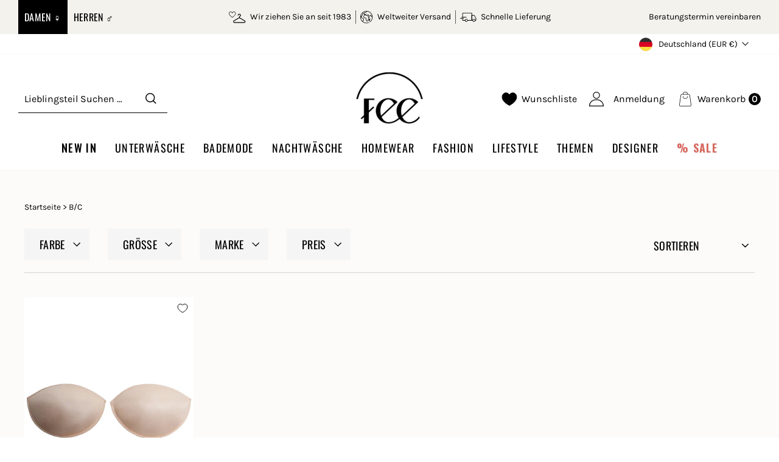

--- FILE ---
content_type: text/html; charset=utf-8
request_url: https://my-fee.de/collections/grosse-b-c
body_size: 46729
content:
<!doctype html>
<html class="no-js" lang="de" dir="ltr">
  <script>
if(window.location.pathname == '/cart'){
  window.location.replace("/");
}
</script>
<head>
  <!-- Google tag (gtag.js) -->
<script async src="https://www.googletagmanager.com/gtag/js?id=G-23FEZH3FY1"></script>
<script>
  window.dataLayer = window.dataLayer || [];
  function gtag(){dataLayer.push(arguments);}
  gtag('js', new Date());

  gtag('config', 'G-23FEZH3FY1');
</script>
  <meta charset="utf-8">
  <meta http-equiv="X-UA-Compatible" content="IE=edge,chrome=1">
  <meta name="viewport" content="width=device-width,initial-scale=1">
  <meta name="theme-color" content="#111111">
  <link rel="canonical" href="https://my-fee.de/collections/grosse-b-c">
  <link rel="preconnect" href="https://cdn.shopify.com">
  <link rel="preconnect" href="https://fonts.shopifycdn.com">
  <link rel="dns-prefetch" href="https://productreviews.shopifycdn.com">
  <link rel="dns-prefetch" href="https://ajax.googleapis.com">
  <link rel="dns-prefetch" href="https://maps.googleapis.com">
  <link rel="dns-prefetch" href="https://maps.gstatic.com">
  <link rel="preconnect" href="https://fonts.googleapis.com">
  <link rel="preconnect" href="https://fonts.gstatic.com" crossorigin>
  <link href="https://fonts.googleapis.com/css2?family=Karla:ital,wght@0,200;0,400;0,500;0,600;0,700;0,800;1,200;1,300;1,400;1,500;1,700;1,800&family=Mulish:ital,wght@0,200;0,300;0,400;0,700;0,800;0,900;1,200;1,300;1,400;1,600;1,700;1,800&family=Oswald:wght@200;300;400;500;600;700&display=swap" rel="stylesheet"><link rel="shortcut icon" href="//my-fee.de/cdn/shop/files/FEE_360x_2521bba0-9eae-4e8f-964e-03ea325109ce_32x32.png?v=1656321735" type="image/png" /><title>B/C
&ndash; my-fee.de
</title>
<meta property="og:site_name" content="my-fee.de">
  <meta property="og:url" content="https://my-fee.de/collections/grosse-b-c">
  <meta property="og:title" content="B/C">
  <meta property="og:type" content="website">
  <meta property="og:description" content="Das Familienunternehmens FEE - seit 1983 Jahren finden Frauen und Männer hier wunderschöne Dessous, Unterwäsche, Bademoden, Nachtwäsche, Homewear, Loungewear und Fashion."><meta property="og:image" content="http://my-fee.de/cdn/shop/files/myFEELogoYoutube_8fbefaf2-c4e6-4af3-87eb-6c9b22178f99.jpg?v=1631981136">
    <meta property="og:image:secure_url" content="https://my-fee.de/cdn/shop/files/myFEELogoYoutube_8fbefaf2-c4e6-4af3-87eb-6c9b22178f99.jpg?v=1631981136">
    <meta property="og:image:width" content="900">
    <meta property="og:image:height" content="900"><meta name="twitter:site" content="@">
  <meta name="twitter:card" content="summary_large_image">
  <meta name="twitter:title" content="B/C">
  <meta name="twitter:description" content="Das Familienunternehmens FEE - seit 1983 Jahren finden Frauen und Männer hier wunderschöne Dessous, Unterwäsche, Bademoden, Nachtwäsche, Homewear, Loungewear und Fashion.">
<link rel="stylesheet" type="text/css" href="https://cdnjs.cloudflare.com/ajax/libs/slick-carousel/1.8.1/slick.min.css"/><style data-shopify>@font-face {
  font-family: Oswald;
  font-weight: 400;
  font-style: normal;
  font-display: swap;
  src: url("//my-fee.de/cdn/fonts/oswald/oswald_n4.7760ed7a63e536050f64bb0607ff70ce07a480bd.woff2") format("woff2"),
       url("//my-fee.de/cdn/fonts/oswald/oswald_n4.ae5e497f60fc686568afe76e9ff1872693c533e9.woff") format("woff");
}

  @font-face {
  font-family: Karla;
  font-weight: 400;
  font-style: normal;
  font-display: swap;
  src: url("//my-fee.de/cdn/fonts/karla/karla_n4.40497e07df527e6a50e58fb17ef1950c72f3e32c.woff2") format("woff2"),
       url("//my-fee.de/cdn/fonts/karla/karla_n4.e9f6f9de321061073c6bfe03c28976ba8ce6ee18.woff") format("woff");
}


  @font-face {
  font-family: Karla;
  font-weight: 600;
  font-style: normal;
  font-display: swap;
  src: url("//my-fee.de/cdn/fonts/karla/karla_n6.11d2ca9baa9358585c001bdea96cf4efec1c541a.woff2") format("woff2"),
       url("//my-fee.de/cdn/fonts/karla/karla_n6.f61bdbc760ad3ce235abbf92fc104026b8312806.woff") format("woff");
}

  @font-face {
  font-family: Karla;
  font-weight: 400;
  font-style: italic;
  font-display: swap;
  src: url("//my-fee.de/cdn/fonts/karla/karla_i4.2086039c16bcc3a78a72a2f7b471e3c4a7f873a6.woff2") format("woff2"),
       url("//my-fee.de/cdn/fonts/karla/karla_i4.7b9f59841a5960c16fa2a897a0716c8ebb183221.woff") format("woff");
}

  @font-face {
  font-family: Karla;
  font-weight: 600;
  font-style: italic;
  font-display: swap;
  src: url("//my-fee.de/cdn/fonts/karla/karla_i6.a7635423ab3dadf279bd83cab7821e04a762f0d7.woff2") format("woff2"),
       url("//my-fee.de/cdn/fonts/karla/karla_i6.93523748a53c3e2305eb638d2279e8634a22c25f.woff") format("woff");
}

</style><link href="//my-fee.de/cdn/shop/t/11/assets/theme.css?v=82374505279232747481702302885" rel="stylesheet" type="text/css" media="all" />
<style data-shopify>:root {
    --typeHeaderPrimary: Oswald;
    --typeHeaderFallback: sans-serif;
    --typeHeaderSize: 45px;
    --typeHeaderWeight: 400;
    --typeHeaderLineHeight: 1;
    --typeHeaderSpacing: 0.075em;

    --typeBasePrimary:Karla;
    --typeBaseFallback:sans-serif;
    --typeBaseSize: 16px;
    --typeBaseWeight: 400;
    --typeBaseSpacing: 0.0em;
    --typeBaseLineHeight: 1.6;

    --typeCollectionTitle: 20px;

    --iconWeight: 3px;
    --iconLinecaps: miter;

    
      --buttonRadius: 0px;
    

    --colorGridOverlayOpacity: 0.1;
  }

  .placeholder-content {
    background-image: linear-gradient(100deg, #ffffff 40%, #f7f7f7 63%, #ffffff 79%);
  }</style><link href="//my-fee.de/cdn/shop/t/11/assets/dynamic.css?v=102101403380084432691727775409" rel="stylesheet" type="text/css" media="all" />
    <link href="//my-fee.de/cdn/shop/t/11/assets/custom.css?v=74236867418275552151727866555" rel="stylesheet" type="text/css" media="all" />
  


  <script>
    document.documentElement.className = document.documentElement.className.replace('no-js', 'js');

    window.theme = window.theme || {};
    theme.routes = {
      home: "/",
      cart: "/cart.js",
      cartPage: "/cart",
      cartAdd: "/cart/add.js",
      cartChange: "/cart/change.js",
      search: "/search"
    };
    theme.strings = {
      soldOut: "Ausverkauft",
      unavailable: "Nicht verfügbar",
      inStockLabel: "Das Produkt ist noch verfügbar",
      stockLabel: "",
      willNotShipUntil: "Wird nach dem [date] versendet",
      willBeInStockAfter: "Wird nach dem [date] auf Lager sein",
      waitingForStock: "Inventar auf dem Weg",
      savePrice: "Sparen [saved_amount]",
      cartEmpty: "Ihr Einkaufswagen ist im Moment leer.",
      cartTermsConfirmation: "Sie müssen den Verkaufsbedingungen zustimmen, um auszuchecken",
      searchCollections: "Kollektionen:",
      searchPages: "Seiten:",
      searchArticles: "Artikel:"
    };
    theme.settings = {
      dynamicVariantsEnable: true,
      cartType: "drawer",
      isCustomerTemplate: false,
      moneyFormat: "{{amount_with_comma_separator}}€",
      saveType: "dollar",
      productImageSize: "natural",
      productImageCover: false,
      predictiveSearch: false,
      predictiveSearchType: "product",
      quickView: false
    };
  </script>

  <script>window.performance && window.performance.mark && window.performance.mark('shopify.content_for_header.start');</script><meta name="google-site-verification" content="XYljf-XS92rVEeX1nRa2ceXz2knadUa3wUgGCBH5DrA">
<meta id="shopify-digital-wallet" name="shopify-digital-wallet" content="/32924795013/digital_wallets/dialog">
<meta name="shopify-checkout-api-token" content="ef63f05074bc7ccc60fdda162d861bbd">
<meta id="in-context-paypal-metadata" data-shop-id="32924795013" data-venmo-supported="false" data-environment="production" data-locale="de_DE" data-paypal-v4="true" data-currency="EUR">
<link rel="alternate" type="application/atom+xml" title="Feed" href="/collections/grosse-b-c.atom" />
<link rel="alternate" type="application/json+oembed" href="https://my-fee.de/collections/grosse-b-c.oembed">
<script async="async" src="/checkouts/internal/preloads.js?locale=de-DE"></script>
<link rel="preconnect" href="https://shop.app" crossorigin="anonymous">
<script async="async" src="https://shop.app/checkouts/internal/preloads.js?locale=de-DE&shop_id=32924795013" crossorigin="anonymous"></script>
<script id="apple-pay-shop-capabilities" type="application/json">{"shopId":32924795013,"countryCode":"DE","currencyCode":"EUR","merchantCapabilities":["supports3DS"],"merchantId":"gid:\/\/shopify\/Shop\/32924795013","merchantName":"my-fee.de","requiredBillingContactFields":["postalAddress","email","phone"],"requiredShippingContactFields":["postalAddress","email","phone"],"shippingType":"shipping","supportedNetworks":["visa","maestro","masterCard","amex"],"total":{"type":"pending","label":"my-fee.de","amount":"1.00"},"shopifyPaymentsEnabled":true,"supportsSubscriptions":true}</script>
<script id="shopify-features" type="application/json">{"accessToken":"ef63f05074bc7ccc60fdda162d861bbd","betas":["rich-media-storefront-analytics"],"domain":"my-fee.de","predictiveSearch":true,"shopId":32924795013,"locale":"de"}</script>
<script>var Shopify = Shopify || {};
Shopify.shop = "my-fee-de.myshopify.com";
Shopify.locale = "de";
Shopify.currency = {"active":"EUR","rate":"1.0"};
Shopify.country = "DE";
Shopify.theme = {"name":"FINAL TZN","id":133222793480,"schema_name":null,"schema_version":null,"theme_store_id":null,"role":"main"};
Shopify.theme.handle = "null";
Shopify.theme.style = {"id":null,"handle":null};
Shopify.cdnHost = "my-fee.de/cdn";
Shopify.routes = Shopify.routes || {};
Shopify.routes.root = "/";</script>
<script type="module">!function(o){(o.Shopify=o.Shopify||{}).modules=!0}(window);</script>
<script>!function(o){function n(){var o=[];function n(){o.push(Array.prototype.slice.apply(arguments))}return n.q=o,n}var t=o.Shopify=o.Shopify||{};t.loadFeatures=n(),t.autoloadFeatures=n()}(window);</script>
<script>
  window.ShopifyPay = window.ShopifyPay || {};
  window.ShopifyPay.apiHost = "shop.app\/pay";
  window.ShopifyPay.redirectState = null;
</script>
<script id="shop-js-analytics" type="application/json">{"pageType":"collection"}</script>
<script defer="defer" async type="module" src="//my-fee.de/cdn/shopifycloud/shop-js/modules/v2/client.init-shop-cart-sync_BH0MO3MH.de.esm.js"></script>
<script defer="defer" async type="module" src="//my-fee.de/cdn/shopifycloud/shop-js/modules/v2/chunk.common_BErAfWaM.esm.js"></script>
<script defer="defer" async type="module" src="//my-fee.de/cdn/shopifycloud/shop-js/modules/v2/chunk.modal_DqzNaksh.esm.js"></script>
<script type="module">
  await import("//my-fee.de/cdn/shopifycloud/shop-js/modules/v2/client.init-shop-cart-sync_BH0MO3MH.de.esm.js");
await import("//my-fee.de/cdn/shopifycloud/shop-js/modules/v2/chunk.common_BErAfWaM.esm.js");
await import("//my-fee.de/cdn/shopifycloud/shop-js/modules/v2/chunk.modal_DqzNaksh.esm.js");

  window.Shopify.SignInWithShop?.initShopCartSync?.({"fedCMEnabled":true,"windoidEnabled":true});

</script>
<script>
  window.Shopify = window.Shopify || {};
  if (!window.Shopify.featureAssets) window.Shopify.featureAssets = {};
  window.Shopify.featureAssets['shop-js'] = {"shop-cart-sync":["modules/v2/client.shop-cart-sync__0cGp0nR.de.esm.js","modules/v2/chunk.common_BErAfWaM.esm.js","modules/v2/chunk.modal_DqzNaksh.esm.js"],"init-fed-cm":["modules/v2/client.init-fed-cm_CM6VDTst.de.esm.js","modules/v2/chunk.common_BErAfWaM.esm.js","modules/v2/chunk.modal_DqzNaksh.esm.js"],"init-shop-email-lookup-coordinator":["modules/v2/client.init-shop-email-lookup-coordinator_CBMbWck_.de.esm.js","modules/v2/chunk.common_BErAfWaM.esm.js","modules/v2/chunk.modal_DqzNaksh.esm.js"],"init-windoid":["modules/v2/client.init-windoid_BLu1c52k.de.esm.js","modules/v2/chunk.common_BErAfWaM.esm.js","modules/v2/chunk.modal_DqzNaksh.esm.js"],"shop-button":["modules/v2/client.shop-button_CA8sgLdC.de.esm.js","modules/v2/chunk.common_BErAfWaM.esm.js","modules/v2/chunk.modal_DqzNaksh.esm.js"],"shop-cash-offers":["modules/v2/client.shop-cash-offers_CtGlpQVP.de.esm.js","modules/v2/chunk.common_BErAfWaM.esm.js","modules/v2/chunk.modal_DqzNaksh.esm.js"],"shop-toast-manager":["modules/v2/client.shop-toast-manager_uf2EYvu_.de.esm.js","modules/v2/chunk.common_BErAfWaM.esm.js","modules/v2/chunk.modal_DqzNaksh.esm.js"],"init-shop-cart-sync":["modules/v2/client.init-shop-cart-sync_BH0MO3MH.de.esm.js","modules/v2/chunk.common_BErAfWaM.esm.js","modules/v2/chunk.modal_DqzNaksh.esm.js"],"init-customer-accounts-sign-up":["modules/v2/client.init-customer-accounts-sign-up_GYoAbbBa.de.esm.js","modules/v2/client.shop-login-button_BwiwRr-G.de.esm.js","modules/v2/chunk.common_BErAfWaM.esm.js","modules/v2/chunk.modal_DqzNaksh.esm.js"],"pay-button":["modules/v2/client.pay-button_Fn8OU5F0.de.esm.js","modules/v2/chunk.common_BErAfWaM.esm.js","modules/v2/chunk.modal_DqzNaksh.esm.js"],"init-customer-accounts":["modules/v2/client.init-customer-accounts_hH0NE_bx.de.esm.js","modules/v2/client.shop-login-button_BwiwRr-G.de.esm.js","modules/v2/chunk.common_BErAfWaM.esm.js","modules/v2/chunk.modal_DqzNaksh.esm.js"],"avatar":["modules/v2/client.avatar_BTnouDA3.de.esm.js"],"init-shop-for-new-customer-accounts":["modules/v2/client.init-shop-for-new-customer-accounts_iGaU0q4U.de.esm.js","modules/v2/client.shop-login-button_BwiwRr-G.de.esm.js","modules/v2/chunk.common_BErAfWaM.esm.js","modules/v2/chunk.modal_DqzNaksh.esm.js"],"shop-follow-button":["modules/v2/client.shop-follow-button_DfZt4rU7.de.esm.js","modules/v2/chunk.common_BErAfWaM.esm.js","modules/v2/chunk.modal_DqzNaksh.esm.js"],"checkout-modal":["modules/v2/client.checkout-modal_BkbVv7me.de.esm.js","modules/v2/chunk.common_BErAfWaM.esm.js","modules/v2/chunk.modal_DqzNaksh.esm.js"],"shop-login-button":["modules/v2/client.shop-login-button_BwiwRr-G.de.esm.js","modules/v2/chunk.common_BErAfWaM.esm.js","modules/v2/chunk.modal_DqzNaksh.esm.js"],"lead-capture":["modules/v2/client.lead-capture_uTCHmOe0.de.esm.js","modules/v2/chunk.common_BErAfWaM.esm.js","modules/v2/chunk.modal_DqzNaksh.esm.js"],"shop-login":["modules/v2/client.shop-login_DZ2U4X68.de.esm.js","modules/v2/chunk.common_BErAfWaM.esm.js","modules/v2/chunk.modal_DqzNaksh.esm.js"],"payment-terms":["modules/v2/client.payment-terms_ARjsA2tN.de.esm.js","modules/v2/chunk.common_BErAfWaM.esm.js","modules/v2/chunk.modal_DqzNaksh.esm.js"]};
</script>
<script>(function() {
  var isLoaded = false;
  function asyncLoad() {
    if (isLoaded) return;
    isLoaded = true;
    var urls = ["https:\/\/chimpstatic.com\/mcjs-connected\/js\/users\/0d3adf2b63f771c024bbdcfe5\/ebddb20b9fe348e6b38329336.js?shop=my-fee-de.myshopify.com","https:\/\/cdn.shopify.com\/s\/files\/1\/0329\/2479\/5013\/t\/2\/assets\/tipo.booking.init.js?shop=my-fee-de.myshopify.com"];
    for (var i = 0; i < urls.length; i++) {
      var s = document.createElement('script');
      s.type = 'text/javascript';
      s.async = true;
      s.src = urls[i];
      var x = document.getElementsByTagName('script')[0];
      x.parentNode.insertBefore(s, x);
    }
  };
  if(window.attachEvent) {
    window.attachEvent('onload', asyncLoad);
  } else {
    window.addEventListener('load', asyncLoad, false);
  }
})();</script>
<script id="__st">var __st={"a":32924795013,"offset":3600,"reqid":"db06de6f-9c4b-476a-b598-82c195ee2b91-1769812373","pageurl":"my-fee.de\/collections\/grosse-b-c","u":"a017c39ddd74","p":"collection","rtyp":"collection","rid":184924438661};</script>
<script>window.ShopifyPaypalV4VisibilityTracking = true;</script>
<script id="captcha-bootstrap">!function(){'use strict';const t='contact',e='account',n='new_comment',o=[[t,t],['blogs',n],['comments',n],[t,'customer']],c=[[e,'customer_login'],[e,'guest_login'],[e,'recover_customer_password'],[e,'create_customer']],r=t=>t.map((([t,e])=>`form[action*='/${t}']:not([data-nocaptcha='true']) input[name='form_type'][value='${e}']`)).join(','),a=t=>()=>t?[...document.querySelectorAll(t)].map((t=>t.form)):[];function s(){const t=[...o],e=r(t);return a(e)}const i='password',u='form_key',d=['recaptcha-v3-token','g-recaptcha-response','h-captcha-response',i],f=()=>{try{return window.sessionStorage}catch{return}},m='__shopify_v',_=t=>t.elements[u];function p(t,e,n=!1){try{const o=window.sessionStorage,c=JSON.parse(o.getItem(e)),{data:r}=function(t){const{data:e,action:n}=t;return t[m]||n?{data:e,action:n}:{data:t,action:n}}(c);for(const[e,n]of Object.entries(r))t.elements[e]&&(t.elements[e].value=n);n&&o.removeItem(e)}catch(o){console.error('form repopulation failed',{error:o})}}const l='form_type',E='cptcha';function T(t){t.dataset[E]=!0}const w=window,h=w.document,L='Shopify',v='ce_forms',y='captcha';let A=!1;((t,e)=>{const n=(g='f06e6c50-85a8-45c8-87d0-21a2b65856fe',I='https://cdn.shopify.com/shopifycloud/storefront-forms-hcaptcha/ce_storefront_forms_captcha_hcaptcha.v1.5.2.iife.js',D={infoText:'Durch hCaptcha geschützt',privacyText:'Datenschutz',termsText:'Allgemeine Geschäftsbedingungen'},(t,e,n)=>{const o=w[L][v],c=o.bindForm;if(c)return c(t,g,e,D).then(n);var r;o.q.push([[t,g,e,D],n]),r=I,A||(h.body.append(Object.assign(h.createElement('script'),{id:'captcha-provider',async:!0,src:r})),A=!0)});var g,I,D;w[L]=w[L]||{},w[L][v]=w[L][v]||{},w[L][v].q=[],w[L][y]=w[L][y]||{},w[L][y].protect=function(t,e){n(t,void 0,e),T(t)},Object.freeze(w[L][y]),function(t,e,n,w,h,L){const[v,y,A,g]=function(t,e,n){const i=e?o:[],u=t?c:[],d=[...i,...u],f=r(d),m=r(i),_=r(d.filter((([t,e])=>n.includes(e))));return[a(f),a(m),a(_),s()]}(w,h,L),I=t=>{const e=t.target;return e instanceof HTMLFormElement?e:e&&e.form},D=t=>v().includes(t);t.addEventListener('submit',(t=>{const e=I(t);if(!e)return;const n=D(e)&&!e.dataset.hcaptchaBound&&!e.dataset.recaptchaBound,o=_(e),c=g().includes(e)&&(!o||!o.value);(n||c)&&t.preventDefault(),c&&!n&&(function(t){try{if(!f())return;!function(t){const e=f();if(!e)return;const n=_(t);if(!n)return;const o=n.value;o&&e.removeItem(o)}(t);const e=Array.from(Array(32),(()=>Math.random().toString(36)[2])).join('');!function(t,e){_(t)||t.append(Object.assign(document.createElement('input'),{type:'hidden',name:u})),t.elements[u].value=e}(t,e),function(t,e){const n=f();if(!n)return;const o=[...t.querySelectorAll(`input[type='${i}']`)].map((({name:t})=>t)),c=[...d,...o],r={};for(const[a,s]of new FormData(t).entries())c.includes(a)||(r[a]=s);n.setItem(e,JSON.stringify({[m]:1,action:t.action,data:r}))}(t,e)}catch(e){console.error('failed to persist form',e)}}(e),e.submit())}));const S=(t,e)=>{t&&!t.dataset[E]&&(n(t,e.some((e=>e===t))),T(t))};for(const o of['focusin','change'])t.addEventListener(o,(t=>{const e=I(t);D(e)&&S(e,y())}));const B=e.get('form_key'),M=e.get(l),P=B&&M;t.addEventListener('DOMContentLoaded',(()=>{const t=y();if(P)for(const e of t)e.elements[l].value===M&&p(e,B);[...new Set([...A(),...v().filter((t=>'true'===t.dataset.shopifyCaptcha))])].forEach((e=>S(e,t)))}))}(h,new URLSearchParams(w.location.search),n,t,e,['guest_login'])})(!0,!0)}();</script>
<script integrity="sha256-4kQ18oKyAcykRKYeNunJcIwy7WH5gtpwJnB7kiuLZ1E=" data-source-attribution="shopify.loadfeatures" defer="defer" src="//my-fee.de/cdn/shopifycloud/storefront/assets/storefront/load_feature-a0a9edcb.js" crossorigin="anonymous"></script>
<script crossorigin="anonymous" defer="defer" src="//my-fee.de/cdn/shopifycloud/storefront/assets/shopify_pay/storefront-65b4c6d7.js?v=20250812"></script>
<script data-source-attribution="shopify.dynamic_checkout.dynamic.init">var Shopify=Shopify||{};Shopify.PaymentButton=Shopify.PaymentButton||{isStorefrontPortableWallets:!0,init:function(){window.Shopify.PaymentButton.init=function(){};var t=document.createElement("script");t.src="https://my-fee.de/cdn/shopifycloud/portable-wallets/latest/portable-wallets.de.js",t.type="module",document.head.appendChild(t)}};
</script>
<script data-source-attribution="shopify.dynamic_checkout.buyer_consent">
  function portableWalletsHideBuyerConsent(e){var t=document.getElementById("shopify-buyer-consent"),n=document.getElementById("shopify-subscription-policy-button");t&&n&&(t.classList.add("hidden"),t.setAttribute("aria-hidden","true"),n.removeEventListener("click",e))}function portableWalletsShowBuyerConsent(e){var t=document.getElementById("shopify-buyer-consent"),n=document.getElementById("shopify-subscription-policy-button");t&&n&&(t.classList.remove("hidden"),t.removeAttribute("aria-hidden"),n.addEventListener("click",e))}window.Shopify?.PaymentButton&&(window.Shopify.PaymentButton.hideBuyerConsent=portableWalletsHideBuyerConsent,window.Shopify.PaymentButton.showBuyerConsent=portableWalletsShowBuyerConsent);
</script>
<script data-source-attribution="shopify.dynamic_checkout.cart.bootstrap">document.addEventListener("DOMContentLoaded",(function(){function t(){return document.querySelector("shopify-accelerated-checkout-cart, shopify-accelerated-checkout")}if(t())Shopify.PaymentButton.init();else{new MutationObserver((function(e,n){t()&&(Shopify.PaymentButton.init(),n.disconnect())})).observe(document.body,{childList:!0,subtree:!0})}}));
</script>
<script id='scb4127' type='text/javascript' async='' src='https://my-fee.de/cdn/shopifycloud/privacy-banner/storefront-banner.js'></script><link id="shopify-accelerated-checkout-styles" rel="stylesheet" media="screen" href="https://my-fee.de/cdn/shopifycloud/portable-wallets/latest/accelerated-checkout-backwards-compat.css" crossorigin="anonymous">
<style id="shopify-accelerated-checkout-cart">
        #shopify-buyer-consent {
  margin-top: 1em;
  display: inline-block;
  width: 100%;
}

#shopify-buyer-consent.hidden {
  display: none;
}

#shopify-subscription-policy-button {
  background: none;
  border: none;
  padding: 0;
  text-decoration: underline;
  font-size: inherit;
  cursor: pointer;
}

#shopify-subscription-policy-button::before {
  box-shadow: none;
}

      </style>

<script>window.performance && window.performance.mark && window.performance.mark('shopify.content_for_header.end');</script>
  <script src="https://ajax.googleapis.com/ajax/libs/jquery/3.6.0/jquery.min.js"></script>
  
  <script src="//my-fee.de/cdn/shop/t/11/assets/ajaxinate.min.js?v=69145893314062996711658206070"></script>
  

  <script src="//my-fee.de/cdn/shop/t/11/assets/vendor-scripts-v11.js" defer="defer"></script><link rel="stylesheet" href="//my-fee.de/cdn/shop/t/11/assets/country-flags.css"><script src="//my-fee.de/cdn/shop/t/11/assets/theme.js?v=80669281468360472261727775468" defer="defer"></script>
  <script src="//my-fee.de/cdn/shop/t/11/assets/dd_slick.min.js?v=76534149508960243601710931272" defer="defer"></script>
  <script src="//my-fee.de/cdn/shop/t/11/assets/custom.js?v=43698629043506834411727694995" defer="defer"></script><!-- BEGIN app block: shopify://apps/hulk-form-builder/blocks/app-embed/b6b8dd14-356b-4725-a4ed-77232212b3c3 --><!-- BEGIN app snippet: hulkapps-formbuilder-theme-ext --><script type="text/javascript">
  
  if (typeof window.formbuilder_customer != "object") {
        window.formbuilder_customer = {}
  }

  window.hulkFormBuilder = {
    form_data: {},
    shop_data: {"shop_XYqchLAieKM8_iYqXLgb6A":{"shop_uuid":"XYqchLAieKM8_iYqXLgb6A","shop_timezone":"Europe\/Berlin","shop_id":70424,"shop_is_after_submit_enabled":true,"shop_shopify_plan":"Shopify","shop_shopify_domain":"my-fee-de.myshopify.com","shop_created_at":"2022-08-30T10:49:31.762-05:00","is_skip_metafield":false,"shop_deleted":false,"shop_disabled":false}},
    settings_data: {"shop_settings":{"shop_customise_msgs":[],"default_customise_msgs":{"is_required":"is required","thank_you":"Thank you! The form was submitted successfully.","processing":"Processing...","valid_data":"Please provide valid data","valid_email":"Provide valid email format","valid_tags":"HTML Tags are not allowed","valid_phone":"Provide valid phone number","valid_captcha":"Please provide valid captcha response","valid_url":"Provide valid URL","only_number_alloud":"Provide valid number in","number_less":"must be less than","number_more":"must be more than","image_must_less":"Image must be less than 20MB","image_number":"Images allowed","image_extension":"Invalid extension! Please provide image file","error_image_upload":"Error in image upload. Please try again.","error_file_upload":"Error in file upload. Please try again.","your_response":"Your response","error_form_submit":"Error occur.Please try again after sometime.","email_submitted":"Form with this email is already submitted","invalid_email_by_zerobounce":"The email address you entered appears to be invalid. Please check it and try again.","download_file":"Download file","card_details_invalid":"Your card details are invalid","card_details":"Card details","please_enter_card_details":"Please enter card details","card_number":"Card number","exp_mm":"Exp MM","exp_yy":"Exp YY","crd_cvc":"CVV","payment_value":"Payment amount","please_enter_payment_amount":"Please enter payment amount","address1":"Address line 1","address2":"Address line 2","city":"City","province":"Province","zipcode":"Zip code","country":"Country","blocked_domain":"This form does not accept addresses from","file_must_less":"File must be less than 20MB","file_extension":"Invalid extension! Please provide file","only_file_number_alloud":"files allowed","previous":"Previous","next":"Next","must_have_a_input":"Please enter at least one field.","please_enter_required_data":"Please enter required data","atleast_one_special_char":"Include at least one special character","atleast_one_lowercase_char":"Include at least one lowercase character","atleast_one_uppercase_char":"Include at least one uppercase character","atleast_one_number":"Include at least one number","must_have_8_chars":"Must have 8 characters long","be_between_8_and_12_chars":"Be between 8 and 12 characters long","please_select":"Please Select","phone_submitted":"Form with this phone number is already submitted","user_res_parse_error":"Error while submitting the form","valid_same_values":"values must be same","product_choice_clear_selection":"Clear Selection","picture_choice_clear_selection":"Clear Selection","remove_all_for_file_image_upload":"Remove All","invalid_file_type_for_image_upload":"You can't upload files of this type.","invalid_file_type_for_signature_upload":"You can't upload files of this type.","max_files_exceeded_for_file_upload":"You can not upload any more files.","max_files_exceeded_for_image_upload":"You can not upload any more files.","file_already_exist":"File already uploaded","max_limit_exceed":"You have added the maximum number of text fields.","cancel_upload_for_file_upload":"Cancel upload","cancel_upload_for_image_upload":"Cancel upload","cancel_upload_for_signature_upload":"Cancel upload"},"shop_blocked_domains":[]}},
    features_data: {"shop_plan_features":{"shop_plan_features":["unlimited-forms","full-design-customization","export-form-submissions","multiple-recipients-for-form-submissions","multiple-admin-notifications","enable-captcha","unlimited-file-uploads","save-submitted-form-data","set-auto-response-message","conditional-logic","form-banner","save-as-draft-facility","include-user-response-in-admin-email","disable-form-submission","mail-platform-integration","stripe-payment-integration","pre-built-templates","create-customer-account-on-shopify","google-analytics-3-by-tracking-id","facebook-pixel-id","bing-uet-pixel-id","advanced-js","advanced-css","api-available","customize-form-message","hidden-field","restrict-from-submissions-per-one-user","utm-tracking","ratings","privacy-notices","heading","paragraph","shopify-flow-trigger","domain-setup","block-domain","address","html-code","form-schedule","after-submit-script","customize-form-scrolling","on-form-submission-record-the-referrer-url","password","duplicate-the-forms","include-user-response-in-auto-responder-email","elements-add-ons","admin-and-auto-responder-email-with-tokens","email-export","premium-support","google-analytics-4-by-measurement-id","google-ads-for-tracking-conversion","validation-field","file-upload","load_form_as_popup","advanced_conditional_logic"]}},
    shop: null,
    shop_id: null,
    plan_features: null,
    validateDoubleQuotes: false,
    assets: {
      extraFunctions: "https://cdn.shopify.com/extensions/019bb5ee-ec40-7527-955d-c1b8751eb060/form-builder-by-hulkapps-50/assets/extra-functions.js",
      extraStyles: "https://cdn.shopify.com/extensions/019bb5ee-ec40-7527-955d-c1b8751eb060/form-builder-by-hulkapps-50/assets/extra-styles.css",
      bootstrapStyles: "https://cdn.shopify.com/extensions/019bb5ee-ec40-7527-955d-c1b8751eb060/form-builder-by-hulkapps-50/assets/theme-app-extension-bootstrap.css"
    },
    translations: {
      htmlTagNotAllowed: "HTML Tags are not allowed",
      sqlQueryNotAllowed: "SQL Queries are not allowed",
      doubleQuoteNotAllowed: "Double quotes are not allowed",
      vorwerkHttpWwwNotAllowed: "The words \u0026#39;http\u0026#39; and \u0026#39;www\u0026#39; are not allowed. Please remove them and try again.",
      maxTextFieldsReached: "You have added the maximum number of text fields.",
      avoidNegativeWords: "Avoid negative words: Don\u0026#39;t use negative words in your contact message.",
      customDesignOnly: "This form is for custom designs requests. For general inquiries please contact our team at info@stagheaddesigns.com",
      zerobounceApiErrorMsg: "We couldn\u0026#39;t verify your email due to a technical issue. Please try again later.",
    }

  }

  

  window.FbThemeAppExtSettingsHash = {}
  
</script><!-- END app snippet --><!-- END app block --><script src="https://cdn.shopify.com/extensions/019bb5ee-ec40-7527-955d-c1b8751eb060/form-builder-by-hulkapps-50/assets/form-builder-script.js" type="text/javascript" defer="defer"></script>
<link href="https://monorail-edge.shopifysvc.com" rel="dns-prefetch">
<script>(function(){if ("sendBeacon" in navigator && "performance" in window) {try {var session_token_from_headers = performance.getEntriesByType('navigation')[0].serverTiming.find(x => x.name == '_s').description;} catch {var session_token_from_headers = undefined;}var session_cookie_matches = document.cookie.match(/_shopify_s=([^;]*)/);var session_token_from_cookie = session_cookie_matches && session_cookie_matches.length === 2 ? session_cookie_matches[1] : "";var session_token = session_token_from_headers || session_token_from_cookie || "";function handle_abandonment_event(e) {var entries = performance.getEntries().filter(function(entry) {return /monorail-edge.shopifysvc.com/.test(entry.name);});if (!window.abandonment_tracked && entries.length === 0) {window.abandonment_tracked = true;var currentMs = Date.now();var navigation_start = performance.timing.navigationStart;var payload = {shop_id: 32924795013,url: window.location.href,navigation_start,duration: currentMs - navigation_start,session_token,page_type: "collection"};window.navigator.sendBeacon("https://monorail-edge.shopifysvc.com/v1/produce", JSON.stringify({schema_id: "online_store_buyer_site_abandonment/1.1",payload: payload,metadata: {event_created_at_ms: currentMs,event_sent_at_ms: currentMs}}));}}window.addEventListener('pagehide', handle_abandonment_event);}}());</script>
<script id="web-pixels-manager-setup">(function e(e,d,r,n,o){if(void 0===o&&(o={}),!Boolean(null===(a=null===(i=window.Shopify)||void 0===i?void 0:i.analytics)||void 0===a?void 0:a.replayQueue)){var i,a;window.Shopify=window.Shopify||{};var t=window.Shopify;t.analytics=t.analytics||{};var s=t.analytics;s.replayQueue=[],s.publish=function(e,d,r){return s.replayQueue.push([e,d,r]),!0};try{self.performance.mark("wpm:start")}catch(e){}var l=function(){var e={modern:/Edge?\/(1{2}[4-9]|1[2-9]\d|[2-9]\d{2}|\d{4,})\.\d+(\.\d+|)|Firefox\/(1{2}[4-9]|1[2-9]\d|[2-9]\d{2}|\d{4,})\.\d+(\.\d+|)|Chrom(ium|e)\/(9{2}|\d{3,})\.\d+(\.\d+|)|(Maci|X1{2}).+ Version\/(15\.\d+|(1[6-9]|[2-9]\d|\d{3,})\.\d+)([,.]\d+|)( \(\w+\)|)( Mobile\/\w+|) Safari\/|Chrome.+OPR\/(9{2}|\d{3,})\.\d+\.\d+|(CPU[ +]OS|iPhone[ +]OS|CPU[ +]iPhone|CPU IPhone OS|CPU iPad OS)[ +]+(15[._]\d+|(1[6-9]|[2-9]\d|\d{3,})[._]\d+)([._]\d+|)|Android:?[ /-](13[3-9]|1[4-9]\d|[2-9]\d{2}|\d{4,})(\.\d+|)(\.\d+|)|Android.+Firefox\/(13[5-9]|1[4-9]\d|[2-9]\d{2}|\d{4,})\.\d+(\.\d+|)|Android.+Chrom(ium|e)\/(13[3-9]|1[4-9]\d|[2-9]\d{2}|\d{4,})\.\d+(\.\d+|)|SamsungBrowser\/([2-9]\d|\d{3,})\.\d+/,legacy:/Edge?\/(1[6-9]|[2-9]\d|\d{3,})\.\d+(\.\d+|)|Firefox\/(5[4-9]|[6-9]\d|\d{3,})\.\d+(\.\d+|)|Chrom(ium|e)\/(5[1-9]|[6-9]\d|\d{3,})\.\d+(\.\d+|)([\d.]+$|.*Safari\/(?![\d.]+ Edge\/[\d.]+$))|(Maci|X1{2}).+ Version\/(10\.\d+|(1[1-9]|[2-9]\d|\d{3,})\.\d+)([,.]\d+|)( \(\w+\)|)( Mobile\/\w+|) Safari\/|Chrome.+OPR\/(3[89]|[4-9]\d|\d{3,})\.\d+\.\d+|(CPU[ +]OS|iPhone[ +]OS|CPU[ +]iPhone|CPU IPhone OS|CPU iPad OS)[ +]+(10[._]\d+|(1[1-9]|[2-9]\d|\d{3,})[._]\d+)([._]\d+|)|Android:?[ /-](13[3-9]|1[4-9]\d|[2-9]\d{2}|\d{4,})(\.\d+|)(\.\d+|)|Mobile Safari.+OPR\/([89]\d|\d{3,})\.\d+\.\d+|Android.+Firefox\/(13[5-9]|1[4-9]\d|[2-9]\d{2}|\d{4,})\.\d+(\.\d+|)|Android.+Chrom(ium|e)\/(13[3-9]|1[4-9]\d|[2-9]\d{2}|\d{4,})\.\d+(\.\d+|)|Android.+(UC? ?Browser|UCWEB|U3)[ /]?(15\.([5-9]|\d{2,})|(1[6-9]|[2-9]\d|\d{3,})\.\d+)\.\d+|SamsungBrowser\/(5\.\d+|([6-9]|\d{2,})\.\d+)|Android.+MQ{2}Browser\/(14(\.(9|\d{2,})|)|(1[5-9]|[2-9]\d|\d{3,})(\.\d+|))(\.\d+|)|K[Aa][Ii]OS\/(3\.\d+|([4-9]|\d{2,})\.\d+)(\.\d+|)/},d=e.modern,r=e.legacy,n=navigator.userAgent;return n.match(d)?"modern":n.match(r)?"legacy":"unknown"}(),u="modern"===l?"modern":"legacy",c=(null!=n?n:{modern:"",legacy:""})[u],f=function(e){return[e.baseUrl,"/wpm","/b",e.hashVersion,"modern"===e.buildTarget?"m":"l",".js"].join("")}({baseUrl:d,hashVersion:r,buildTarget:u}),m=function(e){var d=e.version,r=e.bundleTarget,n=e.surface,o=e.pageUrl,i=e.monorailEndpoint;return{emit:function(e){var a=e.status,t=e.errorMsg,s=(new Date).getTime(),l=JSON.stringify({metadata:{event_sent_at_ms:s},events:[{schema_id:"web_pixels_manager_load/3.1",payload:{version:d,bundle_target:r,page_url:o,status:a,surface:n,error_msg:t},metadata:{event_created_at_ms:s}}]});if(!i)return console&&console.warn&&console.warn("[Web Pixels Manager] No Monorail endpoint provided, skipping logging."),!1;try{return self.navigator.sendBeacon.bind(self.navigator)(i,l)}catch(e){}var u=new XMLHttpRequest;try{return u.open("POST",i,!0),u.setRequestHeader("Content-Type","text/plain"),u.send(l),!0}catch(e){return console&&console.warn&&console.warn("[Web Pixels Manager] Got an unhandled error while logging to Monorail."),!1}}}}({version:r,bundleTarget:l,surface:e.surface,pageUrl:self.location.href,monorailEndpoint:e.monorailEndpoint});try{o.browserTarget=l,function(e){var d=e.src,r=e.async,n=void 0===r||r,o=e.onload,i=e.onerror,a=e.sri,t=e.scriptDataAttributes,s=void 0===t?{}:t,l=document.createElement("script"),u=document.querySelector("head"),c=document.querySelector("body");if(l.async=n,l.src=d,a&&(l.integrity=a,l.crossOrigin="anonymous"),s)for(var f in s)if(Object.prototype.hasOwnProperty.call(s,f))try{l.dataset[f]=s[f]}catch(e){}if(o&&l.addEventListener("load",o),i&&l.addEventListener("error",i),u)u.appendChild(l);else{if(!c)throw new Error("Did not find a head or body element to append the script");c.appendChild(l)}}({src:f,async:!0,onload:function(){if(!function(){var e,d;return Boolean(null===(d=null===(e=window.Shopify)||void 0===e?void 0:e.analytics)||void 0===d?void 0:d.initialized)}()){var d=window.webPixelsManager.init(e)||void 0;if(d){var r=window.Shopify.analytics;r.replayQueue.forEach((function(e){var r=e[0],n=e[1],o=e[2];d.publishCustomEvent(r,n,o)})),r.replayQueue=[],r.publish=d.publishCustomEvent,r.visitor=d.visitor,r.initialized=!0}}},onerror:function(){return m.emit({status:"failed",errorMsg:"".concat(f," has failed to load")})},sri:function(e){var d=/^sha384-[A-Za-z0-9+/=]+$/;return"string"==typeof e&&d.test(e)}(c)?c:"",scriptDataAttributes:o}),m.emit({status:"loading"})}catch(e){m.emit({status:"failed",errorMsg:(null==e?void 0:e.message)||"Unknown error"})}}})({shopId: 32924795013,storefrontBaseUrl: "https://my-fee.de",extensionsBaseUrl: "https://extensions.shopifycdn.com/cdn/shopifycloud/web-pixels-manager",monorailEndpoint: "https://monorail-edge.shopifysvc.com/unstable/produce_batch",surface: "storefront-renderer",enabledBetaFlags: ["2dca8a86"],webPixelsConfigList: [{"id":"177144072","eventPayloadVersion":"v1","runtimeContext":"LAX","scriptVersion":"1","type":"CUSTOM","privacyPurposes":["ANALYTICS"],"name":"Google Analytics tag (migrated)"},{"id":"shopify-app-pixel","configuration":"{}","eventPayloadVersion":"v1","runtimeContext":"STRICT","scriptVersion":"0450","apiClientId":"shopify-pixel","type":"APP","privacyPurposes":["ANALYTICS","MARKETING"]},{"id":"shopify-custom-pixel","eventPayloadVersion":"v1","runtimeContext":"LAX","scriptVersion":"0450","apiClientId":"shopify-pixel","type":"CUSTOM","privacyPurposes":["ANALYTICS","MARKETING"]}],isMerchantRequest: false,initData: {"shop":{"name":"my-fee.de","paymentSettings":{"currencyCode":"EUR"},"myshopifyDomain":"my-fee-de.myshopify.com","countryCode":"DE","storefrontUrl":"https:\/\/my-fee.de"},"customer":null,"cart":null,"checkout":null,"productVariants":[],"purchasingCompany":null},},"https://my-fee.de/cdn","1d2a099fw23dfb22ep557258f5m7a2edbae",{"modern":"","legacy":""},{"shopId":"32924795013","storefrontBaseUrl":"https:\/\/my-fee.de","extensionBaseUrl":"https:\/\/extensions.shopifycdn.com\/cdn\/shopifycloud\/web-pixels-manager","surface":"storefront-renderer","enabledBetaFlags":"[\"2dca8a86\"]","isMerchantRequest":"false","hashVersion":"1d2a099fw23dfb22ep557258f5m7a2edbae","publish":"custom","events":"[[\"page_viewed\",{}],[\"collection_viewed\",{\"collection\":{\"id\":\"184924438661\",\"title\":\"B\/C\",\"productVariants\":[{\"price\":{\"amount\":22.0,\"currencyCode\":\"EUR\"},\"product\":{\"title\":\"Miss Perfect Beach Push-Up-Einlagen für Bademoden und BH hautfarben diverse Cup-Größen\",\"vendor\":\"Miss Perfect\",\"id\":\"6593894219932\",\"untranslatedTitle\":\"Miss Perfect Beach Push-Up-Einlagen für Bademoden und BH hautfarben diverse Cup-Größen\",\"url\":\"\/products\/miss-perfect-beach-push-up-einlagen-fur-bademoden-hautfarben-diverse-cup-grossen\",\"type\":\"Pushup Einlagen\"},\"id\":\"39394321989788\",\"image\":{\"src\":\"\/\/my-fee.de\/cdn\/shop\/products\/MissPerfectBeachPush-Up-EinlagenfuerBademodenundBHhautfarbendiverseCup-Groessen-Freisteller.jpg?v=1615473620\"},\"sku\":\"W2G2002\",\"title\":\"A \/ B \/ hautfarben\",\"untranslatedTitle\":\"A \/ B \/ hautfarben\"}]}}]]"});</script><script>
  window.ShopifyAnalytics = window.ShopifyAnalytics || {};
  window.ShopifyAnalytics.meta = window.ShopifyAnalytics.meta || {};
  window.ShopifyAnalytics.meta.currency = 'EUR';
  var meta = {"products":[{"id":6593894219932,"gid":"gid:\/\/shopify\/Product\/6593894219932","vendor":"Miss Perfect","type":"Pushup Einlagen","handle":"miss-perfect-beach-push-up-einlagen-fur-bademoden-hautfarben-diverse-cup-grossen","variants":[{"id":39394321989788,"price":2200,"name":"Miss Perfect Beach Push-Up-Einlagen für Bademoden und BH hautfarben diverse Cup-Größen - A \/ B \/ hautfarben","public_title":"A \/ B \/ hautfarben","sku":"W2G2002"},{"id":39394322022556,"price":2200,"name":"Miss Perfect Beach Push-Up-Einlagen für Bademoden und BH hautfarben diverse Cup-Größen - B \/ C \/ hautfarben","public_title":"B \/ C \/ hautfarben","sku":"W2G2002"}],"remote":false}],"page":{"pageType":"collection","resourceType":"collection","resourceId":184924438661,"requestId":"db06de6f-9c4b-476a-b598-82c195ee2b91-1769812373"}};
  for (var attr in meta) {
    window.ShopifyAnalytics.meta[attr] = meta[attr];
  }
</script>
<script class="analytics">
  (function () {
    var customDocumentWrite = function(content) {
      var jquery = null;

      if (window.jQuery) {
        jquery = window.jQuery;
      } else if (window.Checkout && window.Checkout.$) {
        jquery = window.Checkout.$;
      }

      if (jquery) {
        jquery('body').append(content);
      }
    };

    var hasLoggedConversion = function(token) {
      if (token) {
        return document.cookie.indexOf('loggedConversion=' + token) !== -1;
      }
      return false;
    }

    var setCookieIfConversion = function(token) {
      if (token) {
        var twoMonthsFromNow = new Date(Date.now());
        twoMonthsFromNow.setMonth(twoMonthsFromNow.getMonth() + 2);

        document.cookie = 'loggedConversion=' + token + '; expires=' + twoMonthsFromNow;
      }
    }

    var trekkie = window.ShopifyAnalytics.lib = window.trekkie = window.trekkie || [];
    if (trekkie.integrations) {
      return;
    }
    trekkie.methods = [
      'identify',
      'page',
      'ready',
      'track',
      'trackForm',
      'trackLink'
    ];
    trekkie.factory = function(method) {
      return function() {
        var args = Array.prototype.slice.call(arguments);
        args.unshift(method);
        trekkie.push(args);
        return trekkie;
      };
    };
    for (var i = 0; i < trekkie.methods.length; i++) {
      var key = trekkie.methods[i];
      trekkie[key] = trekkie.factory(key);
    }
    trekkie.load = function(config) {
      trekkie.config = config || {};
      trekkie.config.initialDocumentCookie = document.cookie;
      var first = document.getElementsByTagName('script')[0];
      var script = document.createElement('script');
      script.type = 'text/javascript';
      script.onerror = function(e) {
        var scriptFallback = document.createElement('script');
        scriptFallback.type = 'text/javascript';
        scriptFallback.onerror = function(error) {
                var Monorail = {
      produce: function produce(monorailDomain, schemaId, payload) {
        var currentMs = new Date().getTime();
        var event = {
          schema_id: schemaId,
          payload: payload,
          metadata: {
            event_created_at_ms: currentMs,
            event_sent_at_ms: currentMs
          }
        };
        return Monorail.sendRequest("https://" + monorailDomain + "/v1/produce", JSON.stringify(event));
      },
      sendRequest: function sendRequest(endpointUrl, payload) {
        // Try the sendBeacon API
        if (window && window.navigator && typeof window.navigator.sendBeacon === 'function' && typeof window.Blob === 'function' && !Monorail.isIos12()) {
          var blobData = new window.Blob([payload], {
            type: 'text/plain'
          });

          if (window.navigator.sendBeacon(endpointUrl, blobData)) {
            return true;
          } // sendBeacon was not successful

        } // XHR beacon

        var xhr = new XMLHttpRequest();

        try {
          xhr.open('POST', endpointUrl);
          xhr.setRequestHeader('Content-Type', 'text/plain');
          xhr.send(payload);
        } catch (e) {
          console.log(e);
        }

        return false;
      },
      isIos12: function isIos12() {
        return window.navigator.userAgent.lastIndexOf('iPhone; CPU iPhone OS 12_') !== -1 || window.navigator.userAgent.lastIndexOf('iPad; CPU OS 12_') !== -1;
      }
    };
    Monorail.produce('monorail-edge.shopifysvc.com',
      'trekkie_storefront_load_errors/1.1',
      {shop_id: 32924795013,
      theme_id: 133222793480,
      app_name: "storefront",
      context_url: window.location.href,
      source_url: "//my-fee.de/cdn/s/trekkie.storefront.c59ea00e0474b293ae6629561379568a2d7c4bba.min.js"});

        };
        scriptFallback.async = true;
        scriptFallback.src = '//my-fee.de/cdn/s/trekkie.storefront.c59ea00e0474b293ae6629561379568a2d7c4bba.min.js';
        first.parentNode.insertBefore(scriptFallback, first);
      };
      script.async = true;
      script.src = '//my-fee.de/cdn/s/trekkie.storefront.c59ea00e0474b293ae6629561379568a2d7c4bba.min.js';
      first.parentNode.insertBefore(script, first);
    };
    trekkie.load(
      {"Trekkie":{"appName":"storefront","development":false,"defaultAttributes":{"shopId":32924795013,"isMerchantRequest":null,"themeId":133222793480,"themeCityHash":"2987353570971689270","contentLanguage":"de","currency":"EUR","eventMetadataId":"068a7d0d-85a0-460c-9d34-2978d789b351"},"isServerSideCookieWritingEnabled":true,"monorailRegion":"shop_domain","enabledBetaFlags":["65f19447","b5387b81"]},"Session Attribution":{},"S2S":{"facebookCapiEnabled":false,"source":"trekkie-storefront-renderer","apiClientId":580111}}
    );

    var loaded = false;
    trekkie.ready(function() {
      if (loaded) return;
      loaded = true;

      window.ShopifyAnalytics.lib = window.trekkie;

      var originalDocumentWrite = document.write;
      document.write = customDocumentWrite;
      try { window.ShopifyAnalytics.merchantGoogleAnalytics.call(this); } catch(error) {};
      document.write = originalDocumentWrite;

      window.ShopifyAnalytics.lib.page(null,{"pageType":"collection","resourceType":"collection","resourceId":184924438661,"requestId":"db06de6f-9c4b-476a-b598-82c195ee2b91-1769812373","shopifyEmitted":true});

      var match = window.location.pathname.match(/checkouts\/(.+)\/(thank_you|post_purchase)/)
      var token = match? match[1]: undefined;
      if (!hasLoggedConversion(token)) {
        setCookieIfConversion(token);
        window.ShopifyAnalytics.lib.track("Viewed Product Category",{"currency":"EUR","category":"Collection: grosse-b-c","collectionName":"grosse-b-c","collectionId":184924438661,"nonInteraction":true},undefined,undefined,{"shopifyEmitted":true});
      }
    });


        var eventsListenerScript = document.createElement('script');
        eventsListenerScript.async = true;
        eventsListenerScript.src = "//my-fee.de/cdn/shopifycloud/storefront/assets/shop_events_listener-3da45d37.js";
        document.getElementsByTagName('head')[0].appendChild(eventsListenerScript);

})();</script>
  <script>
  if (!window.ga || (window.ga && typeof window.ga !== 'function')) {
    window.ga = function ga() {
      (window.ga.q = window.ga.q || []).push(arguments);
      if (window.Shopify && window.Shopify.analytics && typeof window.Shopify.analytics.publish === 'function') {
        window.Shopify.analytics.publish("ga_stub_called", {}, {sendTo: "google_osp_migration"});
      }
      console.error("Shopify's Google Analytics stub called with:", Array.from(arguments), "\nSee https://help.shopify.com/manual/promoting-marketing/pixels/pixel-migration#google for more information.");
    };
    if (window.Shopify && window.Shopify.analytics && typeof window.Shopify.analytics.publish === 'function') {
      window.Shopify.analytics.publish("ga_stub_initialized", {}, {sendTo: "google_osp_migration"});
    }
  }
</script>
<script
  defer
  src="https://my-fee.de/cdn/shopifycloud/perf-kit/shopify-perf-kit-3.1.0.min.js"
  data-application="storefront-renderer"
  data-shop-id="32924795013"
  data-render-region="gcp-us-east1"
  data-page-type="collection"
  data-theme-instance-id="133222793480"
  data-theme-name=""
  data-theme-version=""
  data-monorail-region="shop_domain"
  data-resource-timing-sampling-rate="10"
  data-shs="true"
  data-shs-beacon="true"
  data-shs-export-with-fetch="true"
  data-shs-logs-sample-rate="1"
  data-shs-beacon-endpoint="https://my-fee.de/api/collect"
></script>
</head>

<body class=" template- template-collection " data-center-text="true" data-button_style="square" data-type_header_capitalize="true" data-type_headers_align_text="true" data-type_product_capitalize="true" data-swatch_style="round" data-disable-animations="true">

  <a class="in-page-link visually-hidden skip-link" href="#MainContent">Direkt zum Inhalt</a>

  <div id="PageContainer" class="page-container">
    <div class="transition-body">
      
    <div id="shopify-section-header" class="shopify-section">

<div id="NavDrawer" class="drawer drawer--left">
  <div class="drawer__contents">
    <div class="drawer__fixed-header">
      <div class="drawer__header appear-animation appear-delay-1">

        <div class="drawer__close">
          <button type="button" class="drawer__close-button js-drawer-close">
            <svg aria-hidden="true" focusable="false" role="presentation" class="icon icon-close" viewBox="0 0 64 64"><path d="M19 17.61l27.12 27.13m0-27.12L19 44.74"/></svg>
            <span class="icon__fallback-text">Menü schließen</span>
          </button>
        </div>

        <div class="header-item header-item--logo"><style data-shopify>.header-item--logo,
    .header-layout--left-center .header-item--logo,
    .header-layout--left-center .header-item--icons {
      -webkit-box-flex: 0 1 60px;
      -ms-flex: 0 1 60px;
      flex: 0 1 60px;
    }

    @media only screen and (min-width: 769px) {
      .header-item--logo,
      .header-layout--left-center .header-item--logo,
      .header-layout--left-center .header-item--icons {
        -webkit-box-flex: 0 0 110px;
        -ms-flex: 0 0 110px;
        flex: 0 0 110px;
      }
    }

    .site-header__logo a {
      width: 60px;
    }
    .is-light .site-header__logo .logo--inverted {
      width: 60px;
    }
    @media only screen and (min-width: 769px) {
      .site-header__logo a {
        width: 110px;
      }

      .is-light .site-header__logo .logo--inverted {
        width: 110px;
      }
    }</style><div class="h1 site-header__logo" itemscope itemtype="http://schema.org/Organization" >
      <a
        href="/"
        itemprop="url"
        class="site-header__logo-link logo--has-inverted"
        style="padding-top: 80.11363636363636%">
        <img
          class="small--hide"
          src="//my-fee.de/cdn/shop/files/FEE_360x_2521bba0-9eae-4e8f-964e-03ea325109ce_110x.png?v=1656321735"
          srcset="//my-fee.de/cdn/shop/files/FEE_360x_2521bba0-9eae-4e8f-964e-03ea325109ce_110x.png?v=1656321735 1x, //my-fee.de/cdn/shop/files/FEE_360x_2521bba0-9eae-4e8f-964e-03ea325109ce_110x@2x.png?v=1656321735 2x"
          alt="my-fee.de"
          itemprop="logo">
        <img
          class="medium-up--hide"
          src="//my-fee.de/cdn/shop/files/FEE_360x_2521bba0-9eae-4e8f-964e-03ea325109ce_60x.png?v=1656321735"
          srcset="//my-fee.de/cdn/shop/files/FEE_360x_2521bba0-9eae-4e8f-964e-03ea325109ce_60x.png?v=1656321735 1x, //my-fee.de/cdn/shop/files/FEE_360x_2521bba0-9eae-4e8f-964e-03ea325109ce_60x@2x.png?v=1656321735 2x"
          alt="my-fee.de">
      </a><a
          href="/"
          itemprop="url"
          class="site-header__logo-link logo--inverted"
          style="padding-top: 80.11363636363636%">
          <img
            class="small--hide"
            src="//my-fee.de/cdn/shop/files/FEE_360x_weiss_110x.png?v=1656321770"
            srcset="//my-fee.de/cdn/shop/files/FEE_360x_weiss_110x.png?v=1656321770 1x, //my-fee.de/cdn/shop/files/FEE_360x_weiss_110x@2x.png?v=1656321770 2x"
            alt="my-fee.de"
            itemprop="logo">
          <img
            class="medium-up--hide"
            src="//my-fee.de/cdn/shop/files/FEE_360x_weiss_60x.png?v=1656321770"
            srcset="//my-fee.de/cdn/shop/files/FEE_360x_weiss_60x.png?v=1656321770 1x, //my-fee.de/cdn/shop/files/FEE_360x_weiss_60x@2x.png?v=1656321770 2x"
            alt="my-fee.de">
        </a></div></div>

        <div class="header-item header-item--icons"><div class="site-nav">
  <div class="site-nav__icons"><a class="site-nav__link site-nav__link--icon small--hide" href="/account">
        <svg id="Profil_Icon" data-name="Profil Icon" xmlns="http://www.w3.org/2000/svg" width="24.001" height="24.001" viewBox="0 0 24.001 24.001">
          <path id="Path_1" data-name="Path 1" d="M13.215,13.429A5.715,5.715,0,1,0,7.5,7.715a5.715,5.715,0,0,0,5.715,5.715Zm0-10.286A4.572,4.572,0,1,1,8.643,7.715a4.572,4.572,0,0,1,4.572-4.572Z" transform="translate(-1.214 -2)" fill="#fff"/>
          <path id="Path_2" data-name="Path 2" d="M15.212,13H12.789A10.823,10.823,0,0,0,2,23.858a.571.571,0,0,0,.571.571H25.43a.629.629,0,0,0,.571-.64A10.812,10.812,0,0,0,15.212,13ZM3.143,23.286a9.669,9.669,0,0,1,9.635-9.143H15.2a9.669,9.669,0,0,1,9.658,9.143Z" transform="translate(-2 -0.428)" fill="#fff"/>
        </svg>

        <span class="icon__fallback-text1">Anmeldung
</span>
      </a><a href="/search" class="site-nav__link site-nav__link--icon js-search-header medium-up--hide small--hide">
        <svg aria-hidden="true" focusable="false" role="presentation" class="icon icon-search" viewBox="0 0 64 64"><path d="M47.16 28.58A18.58 18.58 0 1 1 28.58 10a18.58 18.58 0 0 1 18.58 18.58zM54 54L41.94 42"/></svg>
        <span class="icon__fallback-text1">Suche</span>
      </a><a href="/cart" class="site-nav__link site-nav__link--icon js-drawer-open-cart" aria-controls="CartDrawer" data-icon="bag">
      <span class="cart-link"><svg id="Warenkorb_Icon" data-name="Warenkorb Icon" xmlns="http://www.w3.org/2000/svg" width="19.888" height="24.001" viewBox="0 0 19.888 24.001">
          <path id="path2025" d="M11.4,0A4.106,4.106,0,0,0,7.3,3.751H5.995A2.33,2.33,0,0,0,3.753,5.924l-2.284,15.8A2.151,2.151,0,0,0,3.714,24H19.077a2.144,2.144,0,0,0,2.243-2.282l-2.281-15.8A2.335,2.335,0,0,0,16.8,3.751H15.506A4.105,4.105,0,0,0,11.4,0Zm0,.75a3.348,3.348,0,0,1,3.355,3H8.052A3.346,3.346,0,0,1,11.4.75ZM5.995,4.5H16.8a1.6,1.6,0,0,1,1.5,1.528l2.281,15.8c.113.785-.7,1.422-1.5,1.422H3.714c-.8,0-1.614-.633-1.5-1.422l2.281-15.8A1.593,1.593,0,0,1,5.995,4.5Zm8.781,3a3.371,3.371,0,0,1-6.741,0,.375.375,0,1,0-.75,0,4.119,4.119,0,0,0,8.238,0A.374.374,0,1,0,14.776,7.5Z" transform="translate(-1.451 0)" fill="#fff"/>
        </svg><span class="icon__fallback-text1">Warenkorb</span>
        <span class="cart-link__bubble1 cart-link__bubble-num ">0</span>
      </span>
    </a>
  </div>
</div>
</div>

      </div>
      
    </div><div class="site-nav drawer-search"><form action="/search" method="get" class="input-group search-bar  hdr_search" role="search">
          <input type="hidden" name="type" value="product">
          <input type="hidden" name="options[prefix]" value="last">
          <input type="search" name="q" value="" placeholder="Lieblingsteil suchen …" class="input-group-field" aria-label="Durchsuchen Sie unseren Shop">
          <div class="input-group-btn">
            <button type="submit" class="btn">
              <svg aria-hidden="true" focusable="false" role="presentation" class="icon icon-search" viewBox="0 0 64 64"><path d="M47.16 28.58A18.58 18.58 0 1 1 28.58 10a18.58 18.58 0 0 1 18.58 18.58zM54 54L41.94 42"/></svg>
              <span class="icon__fallback-text">Suchen</span>
            </button>
          </div>
        </form>
      </div><div class="drawer__scrollable">
      <ul class="mobile-nav mobile-nav--heading-style" role="navigation" aria-label="Primary"><li class="mobile-nav__item appear-animation appear-delay-2"><a href="/collections/new-in-damen" class="mobile-nav__link mobile-nav__link--top-level">New in</a></li><li class="mobile-nav__item appear-animation appear-delay-3"><div class="mobile-nav__has-sublist   "><a href="/collections/damen-unterwasche-all"
                    class="mobile-nav__link mobile-nav__link--top-level"
                    id="Label-collections-damen-unterwasche-all2"
                    >
                    Unterwäsche
                  </a>
                  <div class="mobile-nav__toggle">
                    <button type="button"
                      aria-controls="Linklist-collections-damen-unterwasche-all2"
                      aria-labelledby="Label-collections-damen-unterwasche-all2"
                      class="collapsible-trigger collapsible--auto-height"><span class="collapsible-trigger__icon collapsible-trigger__icon--open" role="presentation">
  <svg aria-hidden="true" focusable="false" role="presentation" class="icon icon--wide icon-chevron-down" viewBox="0 0 28 16"><path d="M1.57 1.59l12.76 12.77L27.1 1.59" stroke-width="2" stroke="#000" fill="none" fill-rule="evenodd"/></svg>
</span>
</button>
                  </div></div><div id="Linklist-collections-damen-unterwasche-all2"
                class="mobile-nav__sublist collapsible-content collapsible-content--all"
                >
                <div class="collapsible-content__inner">
                  <ul class="mobile-nav__sublist"><li class="mobile-nav__item">
                        <div class="mobile-nav__child-item "><a href="/collections/damen-unterwasche-all"
                              class="mobile-nav__link"
                              id="Sublabel-collections-damen-unterwasche-all1"
                              >
                              shop all
                            </a></div></li><li class="mobile-nav__item">
                        <div class="mobile-nav__child-item "><a href="/collections/damen-unterwasche-bh-all"
                              class="mobile-nav__link"
                              id="Sublabel-collections-damen-unterwasche-bh-all2"
                              >
                              BH
                            </a><button type="button"
                              aria-controls="Sublinklist-collections-damen-unterwasche-all2-collections-damen-unterwasche-bh-all2"
                              aria-labelledby="Sublabel-collections-damen-unterwasche-bh-all2"
                              class="collapsible-trigger"><span class="collapsible-trigger__icon collapsible-trigger__icon--circle collapsible-trigger__icon--open" role="presentation">
  <svg aria-hidden="true" focusable="false" role="presentation" class="icon icon--wide icon-chevron-down" viewBox="0 0 28 16"><path d="M1.57 1.59l12.76 12.77L27.1 1.59" stroke-width="2" stroke="#000" fill="none" fill-rule="evenodd"/></svg>
</span>
</button></div><div
                            id="Sublinklist-collections-damen-unterwasche-all2-collections-damen-unterwasche-bh-all2"
                            aria-labelledby="Sublabel-collections-damen-unterwasche-bh-all2"
                            class="mobile-nav__sublist collapsible-content collapsible-content--all"
                            >
                            <div class="collapsible-content__inner">
                              <ul class="mobile-nav__grandchildlist"><li class="mobile-nav__item">
                                    <a href="/collections/damen-unterwasche-bh-all" class="mobile-nav__link">
                                      shop all
                                    </a>
                                  </li><li class="mobile-nav__item">
                                    <a href="/collections/damen-unterwasche-bhs-gefuttert" class="mobile-nav__link">
                                      gefüttert
                                    </a>
                                  </li><li class="mobile-nav__item">
                                    <a href="/collections/damen-unterwasche-bhs-ungefuttert" class="mobile-nav__link">
                                      ungefüttert
                                    </a>
                                  </li><li class="mobile-nav__item">
                                    <a href="/collections/damen-unterwasche-bhs-t-shirt-bh" class="mobile-nav__link">
                                      T-Shirt BH
                                    </a>
                                  </li><li class="mobile-nav__item">
                                    <a href="/collections/damen-unterwasche-bhs-grosse-cups" class="mobile-nav__link">
                                      große Cups
                                    </a>
                                  </li><li class="mobile-nav__item">
                                    <a href="/collections/damen-unterwasche-bhs-mit-bugel" class="mobile-nav__link">
                                      mit Bügel
                                    </a>
                                  </li><li class="mobile-nav__item">
                                    <a href="/collections/damen-unterwasche-bhs-ohne-bugel" class="mobile-nav__link">
                                      ohne Bügel
                                    </a>
                                  </li><li class="mobile-nav__item">
                                    <a href="/collections/damen-unterwasche-bhs-bustiers" class="mobile-nav__link">
                                      Bustier Longliner
                                    </a>
                                  </li><li class="mobile-nav__item">
                                    <a href="/collections/damen-unterwasche-bhs-balconette" class="mobile-nav__link">
                                      Balconette
                                    </a>
                                  </li><li class="mobile-nav__item">
                                    <a href="/collections/damen-unterwasche-bhs-bustenheben" class="mobile-nav__link">
                                      Büstenhebe
                                    </a>
                                  </li><li class="mobile-nav__item">
                                    <a href="/collections/damen-unterwasche-bhs-schalen-bh" class="mobile-nav__link">
                                      Schalen-BH
                                    </a>
                                  </li><li class="mobile-nav__item">
                                    <a href="/collections/damen-unterwasche-bhs-push-up" class="mobile-nav__link">
                                      Push-up
                                    </a>
                                  </li><li class="mobile-nav__item">
                                    <a href="/collections/damen-unterwasche-bhs-spacer-bh" class="mobile-nav__link">
                                      Spacer BH
                                    </a>
                                  </li><li class="mobile-nav__item">
                                    <a href="/collections/damen-unterwasche-bhs-tragerlos" class="mobile-nav__link">
                                      trägerlos
                                    </a>
                                  </li><li class="mobile-nav__item">
                                    <a href="/collections/damen-unterwasche-bhs-sport-bh" class="mobile-nav__link">
                                      Sport BH
                                    </a>
                                  </li><li class="mobile-nav__item">
                                    <a href="/collections/damen-unterwasche-bhs-still-bh" class="mobile-nav__link">
                                      Still-BH
                                    </a>
                                  </li></ul>
                            </div>
                          </div></li><li class="mobile-nav__item">
                        <div class="mobile-nav__child-item "><a href="/collections/hoschen"
                              class="mobile-nav__link"
                              id="Sublabel-collections-hoschen3"
                              >
                              Höschen
                            </a><button type="button"
                              aria-controls="Sublinklist-collections-damen-unterwasche-all2-collections-hoschen3"
                              aria-labelledby="Sublabel-collections-hoschen3"
                              class="collapsible-trigger"><span class="collapsible-trigger__icon collapsible-trigger__icon--circle collapsible-trigger__icon--open" role="presentation">
  <svg aria-hidden="true" focusable="false" role="presentation" class="icon icon--wide icon-chevron-down" viewBox="0 0 28 16"><path d="M1.57 1.59l12.76 12.77L27.1 1.59" stroke-width="2" stroke="#000" fill="none" fill-rule="evenodd"/></svg>
</span>
</button></div><div
                            id="Sublinklist-collections-damen-unterwasche-all2-collections-hoschen3"
                            aria-labelledby="Sublabel-collections-hoschen3"
                            class="mobile-nav__sublist collapsible-content collapsible-content--all"
                            >
                            <div class="collapsible-content__inner">
                              <ul class="mobile-nav__grandchildlist"><li class="mobile-nav__item">
                                    <a href="/collections/hoschen" class="mobile-nav__link">
                                      shop all
                                    </a>
                                  </li><li class="mobile-nav__item">
                                    <a href="/collections/damen-unterwasche-hoschen-slips" class="mobile-nav__link">
                                      Slip
                                    </a>
                                  </li><li class="mobile-nav__item">
                                    <a href="/collections/damen-unterwasche-hoschen-hipster-pantys" class="mobile-nav__link">
                                      Hipster & Panty
                                    </a>
                                  </li><li class="mobile-nav__item">
                                    <a href="/collections/damen-unterwasche-hoschen-brazilian" class="mobile-nav__link">
                                      Brazilian
                                    </a>
                                  </li><li class="mobile-nav__item">
                                    <a href="/collections/damen-unterwasche-hoschen-strings" class="mobile-nav__link">
                                      String
                                    </a>
                                  </li><li class="mobile-nav__item">
                                    <a href="/collections/damen-unterwasche-hoschen-ouvert" class="mobile-nav__link">
                                      Ouvert
                                    </a>
                                  </li><li class="mobile-nav__item">
                                    <a href="/collections/damen-unterwasche-hoschen-taillenslips" class="mobile-nav__link">
                                      Taillenhoch
                                    </a>
                                  </li><li class="mobile-nav__item">
                                    <a href="/collections/damen-unterwasche-hoschen-miederslips" class="mobile-nav__link">
                                      Miederslip
                                    </a>
                                  </li></ul>
                            </div>
                          </div></li><li class="mobile-nav__item">
                        <div class="mobile-nav__child-item "><a href="/collections/strumpfgurtel"
                              class="mobile-nav__link"
                              id="Sublabel-collections-strumpfgurtel4"
                              >
                              Strumpfgürtel
                            </a></div></li><li class="mobile-nav__item">
                        <div class="mobile-nav__child-item "><a href="/collections/corsagen"
                              class="mobile-nav__link"
                              id="Sublabel-collections-corsagen5"
                              >
                              Corsage
                            </a></div></li><li class="mobile-nav__item">
                        <div class="mobile-nav__child-item "><a href="/collections/bodys"
                              class="mobile-nav__link"
                              id="Sublabel-collections-bodys6"
                              >
                              Body
                            </a></div></li><li class="mobile-nav__item">
                        <div class="mobile-nav__child-item "><a href="/collections/shapewear"
                              class="mobile-nav__link"
                              id="Sublabel-collections-shapewear7"
                              >
                              Shapewear
                            </a><button type="button"
                              aria-controls="Sublinklist-collections-damen-unterwasche-all2-collections-shapewear7"
                              aria-labelledby="Sublabel-collections-shapewear7"
                              class="collapsible-trigger"><span class="collapsible-trigger__icon collapsible-trigger__icon--circle collapsible-trigger__icon--open" role="presentation">
  <svg aria-hidden="true" focusable="false" role="presentation" class="icon icon--wide icon-chevron-down" viewBox="0 0 28 16"><path d="M1.57 1.59l12.76 12.77L27.1 1.59" stroke-width="2" stroke="#000" fill="none" fill-rule="evenodd"/></svg>
</span>
</button></div><div
                            id="Sublinklist-collections-damen-unterwasche-all2-collections-shapewear7"
                            aria-labelledby="Sublabel-collections-shapewear7"
                            class="mobile-nav__sublist collapsible-content collapsible-content--all"
                            >
                            <div class="collapsible-content__inner">
                              <ul class="mobile-nav__grandchildlist"><li class="mobile-nav__item">
                                    <a href="/collections/shapewear" class="mobile-nav__link">
                                      shop all
                                    </a>
                                  </li><li class="mobile-nav__item">
                                    <a href="/collections/damen-unterwasche-shapewear-miederhosen" class="mobile-nav__link">
                                      Miederhose
                                    </a>
                                  </li><li class="mobile-nav__item">
                                    <a href="/collections/damen-unterwasche-shapewear-tops" class="mobile-nav__link">
                                      Shape-Top
                                    </a>
                                  </li><li class="mobile-nav__item">
                                    <a href="/collections/damen-unterwasche-shapewear-bodys" class="mobile-nav__link">
                                      Body
                                    </a>
                                  </li></ul>
                            </div>
                          </div></li><li class="mobile-nav__item">
                        <div class="mobile-nav__child-item "><a href="/collections/tops"
                              class="mobile-nav__link"
                              id="Sublabel-collections-tops8"
                              >
                              Top &amp; Hemdchen
                            </a></div></li><li class="mobile-nav__item">
                        <div class="mobile-nav__child-item "><a href="/collections/damen-unterwasche-unterkleider"
                              class="mobile-nav__link"
                              id="Sublabel-collections-damen-unterwasche-unterkleider9"
                              >
                              Unterkleid &amp; Rock
                            </a></div></li><li class="mobile-nav__item">
                        <div class="mobile-nav__child-item "><a href="/collections/strumpfe"
                              class="mobile-nav__link"
                              id="Sublabel-collections-strumpfe10"
                              >
                              Strümpfe
                            </a><button type="button"
                              aria-controls="Sublinklist-collections-damen-unterwasche-all2-collections-strumpfe10"
                              aria-labelledby="Sublabel-collections-strumpfe10"
                              class="collapsible-trigger"><span class="collapsible-trigger__icon collapsible-trigger__icon--circle collapsible-trigger__icon--open" role="presentation">
  <svg aria-hidden="true" focusable="false" role="presentation" class="icon icon--wide icon-chevron-down" viewBox="0 0 28 16"><path d="M1.57 1.59l12.76 12.77L27.1 1.59" stroke-width="2" stroke="#000" fill="none" fill-rule="evenodd"/></svg>
</span>
</button></div><div
                            id="Sublinklist-collections-damen-unterwasche-all2-collections-strumpfe10"
                            aria-labelledby="Sublabel-collections-strumpfe10"
                            class="mobile-nav__sublist collapsible-content collapsible-content--all"
                            >
                            <div class="collapsible-content__inner">
                              <ul class="mobile-nav__grandchildlist"><li class="mobile-nav__item">
                                    <a href="/collections/strumpfe" class="mobile-nav__link">
                                      shop all
                                    </a>
                                  </li><li class="mobile-nav__item">
                                    <a href="/collections/damen-unterwasche-strumpfe-halterlos" class="mobile-nav__link">
                                      halterlose Strümpfe
                                    </a>
                                  </li><li class="mobile-nav__item">
                                    <a href="/collections/damen-unterwasche-strumpfe-strapsstrumpfe" class="mobile-nav__link">
                                      Strapsstrümpfe
                                    </a>
                                  </li><li class="mobile-nav__item">
                                    <a href="/collections/damen-unterwasche-strumpfe-strumpfhosen" class="mobile-nav__link">
                                      Strumpfhose
                                    </a>
                                  </li><li class="mobile-nav__item">
                                    <a href="/collections/damen-unterwasche-strumpfe-leggings" class="mobile-nav__link">
                                      Legging
                                    </a>
                                  </li><li class="mobile-nav__item">
                                    <a href="/collections/damen-unterwasche-strumpfe-socken-kniestrumpfe" class="mobile-nav__link">
                                      Socken & Kniestümpfe
                                    </a>
                                  </li></ul>
                            </div>
                          </div></li><li class="mobile-nav__item">
                        <div class="mobile-nav__child-item "><a href="/collections/unterwasche-accessoires"
                              class="mobile-nav__link"
                              id="Sublabel-collections-unterwasche-accessoires11"
                              >
                              Accessoire
                            </a></div></li><li class="mobile-nav__item">
                        <div class="mobile-nav__child-item "><button type="button"
                            aria-controls="Sublinklist-collections-damen-unterwasche-all2-12"
                            class="mobile-nav__link--button collapsible-trigger">
                              <span class="mobile-nav__faux-link">Themen</span><span class="collapsible-trigger__icon collapsible-trigger__icon--circle collapsible-trigger__icon--open" role="presentation">
  <svg aria-hidden="true" focusable="false" role="presentation" class="icon icon--wide icon-chevron-down" viewBox="0 0 28 16"><path d="M1.57 1.59l12.76 12.77L27.1 1.59" stroke-width="2" stroke="#000" fill="none" fill-rule="evenodd"/></svg>
</span>
</button></div><div
                            id="Sublinklist-collections-damen-unterwasche-all2-12"
                            aria-labelledby="Sublabel-12"
                            class="mobile-nav__sublist collapsible-content collapsible-content--all"
                            >
                            <div class="collapsible-content__inner">
                              <ul class="mobile-nav__grandchildlist"><li class="mobile-nav__item">
                                    <a href="/collections/damen-unterwasche-themen-basic-wasche" class="mobile-nav__link">
                                      Alltags Wäsche
                                    </a>
                                  </li><li class="mobile-nav__item">
                                    <a href="/collections/damen-unterwasche-themen-sexy-dessous" class="mobile-nav__link">
                                      Sexy Dessous
                                    </a>
                                  </li><li class="mobile-nav__item">
                                    <a href="/collections/damen-unterwasche-themen-hochzeit" class="mobile-nav__link">
                                      Hochzeit
                                    </a>
                                  </li><li class="mobile-nav__item">
                                    <a href="/collections/damen-unterwasche-themen-club-wear" class="mobile-nav__link">
                                      Club Wear
                                    </a>
                                  </li></ul>
                            </div>
                          </div></li></ul>
                </div>
              </div></li><li class="mobile-nav__item appear-animation appear-delay-4"><div class="mobile-nav__has-sublist   "><a href="/collections/damen-bademode-all"
                    class="mobile-nav__link mobile-nav__link--top-level"
                    id="Label-collections-damen-bademode-all3"
                    >
                    Bademode
                  </a>
                  <div class="mobile-nav__toggle">
                    <button type="button"
                      aria-controls="Linklist-collections-damen-bademode-all3"
                      aria-labelledby="Label-collections-damen-bademode-all3"
                      class="collapsible-trigger collapsible--auto-height"><span class="collapsible-trigger__icon collapsible-trigger__icon--open" role="presentation">
  <svg aria-hidden="true" focusable="false" role="presentation" class="icon icon--wide icon-chevron-down" viewBox="0 0 28 16"><path d="M1.57 1.59l12.76 12.77L27.1 1.59" stroke-width="2" stroke="#000" fill="none" fill-rule="evenodd"/></svg>
</span>
</button>
                  </div></div><div id="Linklist-collections-damen-bademode-all3"
                class="mobile-nav__sublist collapsible-content collapsible-content--all"
                >
                <div class="collapsible-content__inner">
                  <ul class="mobile-nav__sublist"><li class="mobile-nav__item">
                        <div class="mobile-nav__child-item "><a href="/collections/damen-bademode-all"
                              class="mobile-nav__link"
                              id="Sublabel-collections-damen-bademode-all1"
                              >
                              shop all
                            </a></div></li><li class="mobile-nav__item">
                        <div class="mobile-nav__child-item "><a href="/collections/bikinis-oberteile"
                              class="mobile-nav__link"
                              id="Sublabel-collections-bikinis-oberteile2"
                              >
                              Bikini
                            </a><button type="button"
                              aria-controls="Sublinklist-collections-damen-bademode-all3-collections-bikinis-oberteile2"
                              aria-labelledby="Sublabel-collections-bikinis-oberteile2"
                              class="collapsible-trigger"><span class="collapsible-trigger__icon collapsible-trigger__icon--circle collapsible-trigger__icon--open" role="presentation">
  <svg aria-hidden="true" focusable="false" role="presentation" class="icon icon--wide icon-chevron-down" viewBox="0 0 28 16"><path d="M1.57 1.59l12.76 12.77L27.1 1.59" stroke-width="2" stroke="#000" fill="none" fill-rule="evenodd"/></svg>
</span>
</button></div><div
                            id="Sublinklist-collections-damen-bademode-all3-collections-bikinis-oberteile2"
                            aria-labelledby="Sublabel-collections-bikinis-oberteile2"
                            class="mobile-nav__sublist collapsible-content collapsible-content--all"
                            >
                            <div class="collapsible-content__inner">
                              <ul class="mobile-nav__grandchildlist"><li class="mobile-nav__item">
                                    <a href="/collections/bikinis-oberteile" class="mobile-nav__link">
                                      shop all
                                    </a>
                                  </li><li class="mobile-nav__item">
                                    <a href="/collections/damen-bademode-bikini-oberteile-mit-bugel" class="mobile-nav__link">
                                      mit Bügel
                                    </a>
                                  </li><li class="mobile-nav__item">
                                    <a href="/collections/damen-bademode-bikini-oberteile-gefuttert" class="mobile-nav__link">
                                      gefüttert
                                    </a>
                                  </li><li class="mobile-nav__item">
                                    <a href="/collections/damen-bademode-bikini-oberteile-ungefuttert" class="mobile-nav__link">
                                      ungefüttert
                                    </a>
                                  </li><li class="mobile-nav__item">
                                    <a href="/collections/damen-bademode-bikini-oberteile-mit-schale" class="mobile-nav__link">
                                      mit Schale
                                    </a>
                                  </li><li class="mobile-nav__item">
                                    <a href="/collections/damen-bademode-bikini-oberteile-push-up" class="mobile-nav__link">
                                      Push-up
                                    </a>
                                  </li><li class="mobile-nav__item">
                                    <a href="/collections/damen-bademode-bikini-oberteile-grosse-cups" class="mobile-nav__link">
                                      große Cups
                                    </a>
                                  </li><li class="mobile-nav__item">
                                    <a href="/collections/damen-bademode-bikini-oberteile-ohne-bugel" class="mobile-nav__link">
                                      ohne Bügel
                                    </a>
                                  </li><li class="mobile-nav__item">
                                    <a href="/collections/damen-bademode-bikini-oberteile-tragerlos" class="mobile-nav__link">
                                      trägerlos
                                    </a>
                                  </li><li class="mobile-nav__item">
                                    <a href="/collections/damen-bademode-bikini-oberteile-neckholder" class="mobile-nav__link">
                                      Neckholder
                                    </a>
                                  </li><li class="mobile-nav__item">
                                    <a href="/collections/damen-bademode-bikini-oberteile-triangel" class="mobile-nav__link">
                                      Triangel
                                    </a>
                                  </li></ul>
                            </div>
                          </div></li><li class="mobile-nav__item">
                        <div class="mobile-nav__child-item "><a href="/collections/bikinihosen"
                              class="mobile-nav__link"
                              id="Sublabel-collections-bikinihosen3"
                              >
                              Bikinihose
                            </a><button type="button"
                              aria-controls="Sublinklist-collections-damen-bademode-all3-collections-bikinihosen3"
                              aria-labelledby="Sublabel-collections-bikinihosen3"
                              class="collapsible-trigger"><span class="collapsible-trigger__icon collapsible-trigger__icon--circle collapsible-trigger__icon--open" role="presentation">
  <svg aria-hidden="true" focusable="false" role="presentation" class="icon icon--wide icon-chevron-down" viewBox="0 0 28 16"><path d="M1.57 1.59l12.76 12.77L27.1 1.59" stroke-width="2" stroke="#000" fill="none" fill-rule="evenodd"/></svg>
</span>
</button></div><div
                            id="Sublinklist-collections-damen-bademode-all3-collections-bikinihosen3"
                            aria-labelledby="Sublabel-collections-bikinihosen3"
                            class="mobile-nav__sublist collapsible-content collapsible-content--all"
                            >
                            <div class="collapsible-content__inner">
                              <ul class="mobile-nav__grandchildlist"><li class="mobile-nav__item">
                                    <a href="/collections/bikinihosen" class="mobile-nav__link">
                                      shop all
                                    </a>
                                  </li><li class="mobile-nav__item">
                                    <a href="/collections/damen-bademode-bikinihosen-slips" class="mobile-nav__link">
                                      Slip
                                    </a>
                                  </li><li class="mobile-nav__item">
                                    <a href="/collections/damen-bademode-bikinihose-panty" class="mobile-nav__link">
                                      Panty
                                    </a>
                                  </li><li class="mobile-nav__item">
                                    <a href="/collections/damen-bademode-bikinihosen-zum-binden" class="mobile-nav__link">
                                      zum Binden
                                    </a>
                                  </li><li class="mobile-nav__item">
                                    <a href="/collections/damen-bademode-bikinihosen-highwaist" class="mobile-nav__link">
                                      Taillenhoch
                                    </a>
                                  </li><li class="mobile-nav__item">
                                    <a href="/collections/damen-bademode-bikinihosen-brazilian-string" class="mobile-nav__link">
                                      Brazilian-String
                                    </a>
                                  </li></ul>
                            </div>
                          </div></li><li class="mobile-nav__item">
                        <div class="mobile-nav__child-item "><a href="/collections/badeanzuge"
                              class="mobile-nav__link"
                              id="Sublabel-collections-badeanzuge4"
                              >
                              Badeanzug
                            </a><button type="button"
                              aria-controls="Sublinklist-collections-damen-bademode-all3-collections-badeanzuge4"
                              aria-labelledby="Sublabel-collections-badeanzuge4"
                              class="collapsible-trigger"><span class="collapsible-trigger__icon collapsible-trigger__icon--circle collapsible-trigger__icon--open" role="presentation">
  <svg aria-hidden="true" focusable="false" role="presentation" class="icon icon--wide icon-chevron-down" viewBox="0 0 28 16"><path d="M1.57 1.59l12.76 12.77L27.1 1.59" stroke-width="2" stroke="#000" fill="none" fill-rule="evenodd"/></svg>
</span>
</button></div><div
                            id="Sublinklist-collections-damen-bademode-all3-collections-badeanzuge4"
                            aria-labelledby="Sublabel-collections-badeanzuge4"
                            class="mobile-nav__sublist collapsible-content collapsible-content--all"
                            >
                            <div class="collapsible-content__inner">
                              <ul class="mobile-nav__grandchildlist"><li class="mobile-nav__item">
                                    <a href="/collections/badeanzuge" class="mobile-nav__link">
                                      shop all
                                    </a>
                                  </li><li class="mobile-nav__item">
                                    <a href="/collections/damen-bademode-badeanzuge-mit-bugel" class="mobile-nav__link">
                                      mit Bügel
                                    </a>
                                  </li><li class="mobile-nav__item">
                                    <a href="/collections/damen-bademode-badeanzuge-ohne-bugel" class="mobile-nav__link">
                                      ohne Bügel
                                    </a>
                                  </li><li class="mobile-nav__item">
                                    <a href="/collections/damen-bademode-badeanzuge-gefuttert" class="mobile-nav__link">
                                      gefüttert
                                    </a>
                                  </li><li class="mobile-nav__item">
                                    <a href="/collections/damen-bademode-badeanzuge-ungefuttert" class="mobile-nav__link">
                                      ungefüttert
                                    </a>
                                  </li><li class="mobile-nav__item">
                                    <a href="/collections/damen-bademode-badeanzug-grosse-cups" class="mobile-nav__link">
                                      große Cups
                                    </a>
                                  </li></ul>
                            </div>
                          </div></li><li class="mobile-nav__item">
                        <div class="mobile-nav__child-item "><a href="/collections/damen-bademode-badeanzug-monokini"
                              class="mobile-nav__link"
                              id="Sublabel-collections-damen-bademode-badeanzug-monokini5"
                              >
                              Monokini
                            </a></div></li><li class="mobile-nav__item">
                        <div class="mobile-nav__child-item "><a href="/collections/tankinis"
                              class="mobile-nav__link"
                              id="Sublabel-collections-tankinis6"
                              >
                              Tankini
                            </a></div></li><li class="mobile-nav__item">
                        <div class="mobile-nav__child-item "><a href="/collections/beachwear"
                              class="mobile-nav__link"
                              id="Sublabel-collections-beachwear7"
                              >
                              Strandmode
                            </a><button type="button"
                              aria-controls="Sublinklist-collections-damen-bademode-all3-collections-beachwear7"
                              aria-labelledby="Sublabel-collections-beachwear7"
                              class="collapsible-trigger"><span class="collapsible-trigger__icon collapsible-trigger__icon--circle collapsible-trigger__icon--open" role="presentation">
  <svg aria-hidden="true" focusable="false" role="presentation" class="icon icon--wide icon-chevron-down" viewBox="0 0 28 16"><path d="M1.57 1.59l12.76 12.77L27.1 1.59" stroke-width="2" stroke="#000" fill="none" fill-rule="evenodd"/></svg>
</span>
</button></div><div
                            id="Sublinklist-collections-damen-bademode-all3-collections-beachwear7"
                            aria-labelledby="Sublabel-collections-beachwear7"
                            class="mobile-nav__sublist collapsible-content collapsible-content--all"
                            >
                            <div class="collapsible-content__inner">
                              <ul class="mobile-nav__grandchildlist"><li class="mobile-nav__item">
                                    <a href="/collections/beachwear" class="mobile-nav__link">
                                      shop all
                                    </a>
                                  </li><li class="mobile-nav__item">
                                    <a href="/collections/damen-bademode-strandmode-tucher" class="mobile-nav__link">
                                      Tuch
                                    </a>
                                  </li><li class="mobile-nav__item">
                                    <a href="/collections/damen-bademode-strandmode-tunika" class="mobile-nav__link">
                                      Tunika
                                    </a>
                                  </li><li class="mobile-nav__item">
                                    <a href="/collections/damen-bademode-strandmode-kleid" class="mobile-nav__link">
                                      Kleid
                                    </a>
                                  </li><li class="mobile-nav__item">
                                    <a href="/collections/damen-bademode-strandmode-oberteil" class="mobile-nav__link">
                                      Oberteil
                                    </a>
                                  </li><li class="mobile-nav__item">
                                    <a href="/collections/damen-bademode-strandmode-rock-hose" class="mobile-nav__link">
                                      Rock & Hose
                                    </a>
                                  </li></ul>
                            </div>
                          </div></li><li class="mobile-nav__item">
                        <div class="mobile-nav__child-item "><a href="/collections/bade-accessoires"
                              class="mobile-nav__link"
                              id="Sublabel-collections-bade-accessoires8"
                              >
                              Accessoire
                            </a></div></li></ul>
                </div>
              </div></li><li class="mobile-nav__item appear-animation appear-delay-5"><div class="mobile-nav__has-sublist   "><a href="/collections/damen-nachtwasche"
                    class="mobile-nav__link mobile-nav__link--top-level"
                    id="Label-collections-damen-nachtwasche4"
                    >
                    Nachtwäsche
                  </a>
                  <div class="mobile-nav__toggle">
                    <button type="button"
                      aria-controls="Linklist-collections-damen-nachtwasche4"
                      aria-labelledby="Label-collections-damen-nachtwasche4"
                      class="collapsible-trigger collapsible--auto-height"><span class="collapsible-trigger__icon collapsible-trigger__icon--open" role="presentation">
  <svg aria-hidden="true" focusable="false" role="presentation" class="icon icon--wide icon-chevron-down" viewBox="0 0 28 16"><path d="M1.57 1.59l12.76 12.77L27.1 1.59" stroke-width="2" stroke="#000" fill="none" fill-rule="evenodd"/></svg>
</span>
</button>
                  </div></div><div id="Linklist-collections-damen-nachtwasche4"
                class="mobile-nav__sublist collapsible-content collapsible-content--all"
                >
                <div class="collapsible-content__inner">
                  <ul class="mobile-nav__sublist"><li class="mobile-nav__item">
                        <div class="mobile-nav__child-item "><a href="/collections/damen-nachtwasche"
                              class="mobile-nav__link"
                              id="Sublabel-collections-damen-nachtwasche1"
                              >
                              shop all
                            </a></div></li><li class="mobile-nav__item">
                        <div class="mobile-nav__child-item "><a href="/collections/damen-nachtwasche-nachthemden"
                              class="mobile-nav__link"
                              id="Sublabel-collections-damen-nachtwasche-nachthemden2"
                              >
                              Nachthemd
                            </a><button type="button"
                              aria-controls="Sublinklist-collections-damen-nachtwasche4-collections-damen-nachtwasche-nachthemden2"
                              aria-labelledby="Sublabel-collections-damen-nachtwasche-nachthemden2"
                              class="collapsible-trigger"><span class="collapsible-trigger__icon collapsible-trigger__icon--circle collapsible-trigger__icon--open" role="presentation">
  <svg aria-hidden="true" focusable="false" role="presentation" class="icon icon--wide icon-chevron-down" viewBox="0 0 28 16"><path d="M1.57 1.59l12.76 12.77L27.1 1.59" stroke-width="2" stroke="#000" fill="none" fill-rule="evenodd"/></svg>
</span>
</button></div><div
                            id="Sublinklist-collections-damen-nachtwasche4-collections-damen-nachtwasche-nachthemden2"
                            aria-labelledby="Sublabel-collections-damen-nachtwasche-nachthemden2"
                            class="mobile-nav__sublist collapsible-content collapsible-content--all"
                            >
                            <div class="collapsible-content__inner">
                              <ul class="mobile-nav__grandchildlist"><li class="mobile-nav__item">
                                    <a href="/collections/damen-nachtwasche-nachthemden" class="mobile-nav__link">
                                      shop all
                                    </a>
                                  </li><li class="mobile-nav__item">
                                    <a href="/collections/damen-nachtwasche-nachthemd-armellos" class="mobile-nav__link">
                                      ärmellos
                                    </a>
                                  </li><li class="mobile-nav__item">
                                    <a href="/collections/damen-nachtwasche-nachthemd" class="mobile-nav__link">
                                      kurzarm
                                    </a>
                                  </li><li class="mobile-nav__item">
                                    <a href="/collections/damen-nachtwasche-nachthemd-langarm" class="mobile-nav__link">
                                      langarm
                                    </a>
                                  </li><li class="mobile-nav__item">
                                    <a href="/collections/damen-nachtwasche-nachthemd-neglige" class="mobile-nav__link">
                                      Negligé
                                    </a>
                                  </li><li class="mobile-nav__item">
                                    <a href="/collections/damen-nachtwasche-nachthemd-baumwolle" class="mobile-nav__link">
                                      Baumwolle
                                    </a>
                                  </li><li class="mobile-nav__item">
                                    <a href="/collections/damen-nachtwasche-nachthemd-seide" class="mobile-nav__link">
                                      Seide
                                    </a>
                                  </li><li class="mobile-nav__item">
                                    <a href="/collections/damen-nachtwasche-nachthemd-modal" class="mobile-nav__link">
                                      Modal
                                    </a>
                                  </li></ul>
                            </div>
                          </div></li><li class="mobile-nav__item">
                        <div class="mobile-nav__child-item "><a href="/collections/damen-nachtwasche-pyjamas-schlafanzuge"
                              class="mobile-nav__link"
                              id="Sublabel-collections-damen-nachtwasche-pyjamas-schlafanzuge3"
                              >
                              Pyjama
                            </a><button type="button"
                              aria-controls="Sublinklist-collections-damen-nachtwasche4-collections-damen-nachtwasche-pyjamas-schlafanzuge3"
                              aria-labelledby="Sublabel-collections-damen-nachtwasche-pyjamas-schlafanzuge3"
                              class="collapsible-trigger"><span class="collapsible-trigger__icon collapsible-trigger__icon--circle collapsible-trigger__icon--open" role="presentation">
  <svg aria-hidden="true" focusable="false" role="presentation" class="icon icon--wide icon-chevron-down" viewBox="0 0 28 16"><path d="M1.57 1.59l12.76 12.77L27.1 1.59" stroke-width="2" stroke="#000" fill="none" fill-rule="evenodd"/></svg>
</span>
</button></div><div
                            id="Sublinklist-collections-damen-nachtwasche4-collections-damen-nachtwasche-pyjamas-schlafanzuge3"
                            aria-labelledby="Sublabel-collections-damen-nachtwasche-pyjamas-schlafanzuge3"
                            class="mobile-nav__sublist collapsible-content collapsible-content--all"
                            >
                            <div class="collapsible-content__inner">
                              <ul class="mobile-nav__grandchildlist"><li class="mobile-nav__item">
                                    <a href="/collections/damen-nachtwasche-pyjamas-schlafanzuge" class="mobile-nav__link">
                                      shop all
                                    </a>
                                  </li><li class="mobile-nav__item">
                                    <a href="/collections/damen-nachtwasche-pyjama-kurz" class="mobile-nav__link">
                                      kurz
                                    </a>
                                  </li><li class="mobile-nav__item">
                                    <a href="/collections/damen-nachtwasche-pyjama-lang" class="mobile-nav__link">
                                      lang
                                    </a>
                                  </li><li class="mobile-nav__item">
                                    <a href="/collections/damen-nachtwasche-pyjama-durchgeknopft" class="mobile-nav__link">
                                      durchgeknöpft
                                    </a>
                                  </li><li class="mobile-nav__item">
                                    <a href="/collections/damen-nachtwasche-pyjama-baumwolle" class="mobile-nav__link">
                                      Baumwolle
                                    </a>
                                  </li><li class="mobile-nav__item">
                                    <a href="/collections/damen-nachtwasche-pyjama-seide" class="mobile-nav__link">
                                      Seide
                                    </a>
                                  </li><li class="mobile-nav__item">
                                    <a href="/collections/damen-nachtwasche-pyjama-modal" class="mobile-nav__link">
                                      Modal
                                    </a>
                                  </li></ul>
                            </div>
                          </div></li><li class="mobile-nav__item">
                        <div class="mobile-nav__child-item "><a href="/collections/damen-nachtwasche-morgenmantel-all"
                              class="mobile-nav__link"
                              id="Sublabel-collections-damen-nachtwasche-morgenmantel-all4"
                              >
                              Morgenmantel
                            </a><button type="button"
                              aria-controls="Sublinklist-collections-damen-nachtwasche4-collections-damen-nachtwasche-morgenmantel-all4"
                              aria-labelledby="Sublabel-collections-damen-nachtwasche-morgenmantel-all4"
                              class="collapsible-trigger"><span class="collapsible-trigger__icon collapsible-trigger__icon--circle collapsible-trigger__icon--open" role="presentation">
  <svg aria-hidden="true" focusable="false" role="presentation" class="icon icon--wide icon-chevron-down" viewBox="0 0 28 16"><path d="M1.57 1.59l12.76 12.77L27.1 1.59" stroke-width="2" stroke="#000" fill="none" fill-rule="evenodd"/></svg>
</span>
</button></div><div
                            id="Sublinklist-collections-damen-nachtwasche4-collections-damen-nachtwasche-morgenmantel-all4"
                            aria-labelledby="Sublabel-collections-damen-nachtwasche-morgenmantel-all4"
                            class="mobile-nav__sublist collapsible-content collapsible-content--all"
                            >
                            <div class="collapsible-content__inner">
                              <ul class="mobile-nav__grandchildlist"><li class="mobile-nav__item">
                                    <a href="/collections/damen-nachtwasche-morgenmantel-all" class="mobile-nav__link">
                                      shop all
                                    </a>
                                  </li><li class="mobile-nav__item">
                                    <a href="/collections/damen-nachtwasche-morgenmantel-kurz" class="mobile-nav__link">
                                      kurz
                                    </a>
                                  </li><li class="mobile-nav__item">
                                    <a href="/collections/damen-nachtwasche-morgenmantel-lang" class="mobile-nav__link">
                                      lang
                                    </a>
                                  </li><li class="mobile-nav__item">
                                    <a href="/collections/damen-nachtwasche-morgenmantel-seide" class="mobile-nav__link">
                                      leicht
                                    </a>
                                  </li><li class="mobile-nav__item">
                                    <a href="/collections/damen-nachtwasche-morgenmantel-warm" class="mobile-nav__link">
                                      warm
                                    </a>
                                  </li></ul>
                            </div>
                          </div></li><li class="mobile-nav__item">
                        <div class="mobile-nav__child-item "><a href="/collections/damen-nachtwasche-accessoires"
                              class="mobile-nav__link"
                              id="Sublabel-collections-damen-nachtwasche-accessoires5"
                              >
                              Accessoire
                            </a></div></li></ul>
                </div>
              </div></li><li class="mobile-nav__item appear-animation appear-delay-6"><div class="mobile-nav__has-sublist   "><a href="/collections/damen-homewear-shop-all"
                    class="mobile-nav__link mobile-nav__link--top-level"
                    id="Label-collections-damen-homewear-shop-all5"
                    >
                    Homewear
                  </a>
                  <div class="mobile-nav__toggle">
                    <button type="button"
                      aria-controls="Linklist-collections-damen-homewear-shop-all5"
                      aria-labelledby="Label-collections-damen-homewear-shop-all5"
                      class="collapsible-trigger collapsible--auto-height"><span class="collapsible-trigger__icon collapsible-trigger__icon--open" role="presentation">
  <svg aria-hidden="true" focusable="false" role="presentation" class="icon icon--wide icon-chevron-down" viewBox="0 0 28 16"><path d="M1.57 1.59l12.76 12.77L27.1 1.59" stroke-width="2" stroke="#000" fill="none" fill-rule="evenodd"/></svg>
</span>
</button>
                  </div></div><div id="Linklist-collections-damen-homewear-shop-all5"
                class="mobile-nav__sublist collapsible-content collapsible-content--all"
                >
                <div class="collapsible-content__inner">
                  <ul class="mobile-nav__sublist"><li class="mobile-nav__item">
                        <div class="mobile-nav__child-item "><a href="/collections/damen-homewear-shop-all"
                              class="mobile-nav__link"
                              id="Sublabel-collections-damen-homewear-shop-all1"
                              >
                              shop all
                            </a></div></li><li class="mobile-nav__item">
                        <div class="mobile-nav__child-item "><a href="/collections/damen-jogginganzuge-hausanzuge-loungewear"
                              class="mobile-nav__link"
                              id="Sublabel-collections-damen-jogginganzuge-hausanzuge-loungewear2"
                              >
                              Anzug
                            </a></div></li><li class="mobile-nav__item">
                        <div class="mobile-nav__child-item "><a href="/collections/damen-homewear-oberteil"
                              class="mobile-nav__link"
                              id="Sublabel-collections-damen-homewear-oberteil3"
                              >
                              Oberteil
                            </a></div></li><li class="mobile-nav__item">
                        <div class="mobile-nav__child-item "><a href="/collections/damen-homewear-hose"
                              class="mobile-nav__link"
                              id="Sublabel-collections-damen-homewear-hose4"
                              >
                              Hose
                            </a></div></li><li class="mobile-nav__item">
                        <div class="mobile-nav__child-item "><a href="/collections/damen-homewear-mix-match"
                              class="mobile-nav__link"
                              id="Sublabel-collections-damen-homewear-mix-match5"
                              >
                              Mix &amp; Match
                            </a></div></li><li class="mobile-nav__item">
                        <div class="mobile-nav__child-item "><a href="/collections/damen-bademantel-morgenmantel"
                              class="mobile-nav__link"
                              id="Sublabel-collections-damen-bademantel-morgenmantel6"
                              >
                              Bademantel
                            </a><button type="button"
                              aria-controls="Sublinklist-collections-damen-homewear-shop-all5-collections-damen-bademantel-morgenmantel6"
                              aria-labelledby="Sublabel-collections-damen-bademantel-morgenmantel6"
                              class="collapsible-trigger"><span class="collapsible-trigger__icon collapsible-trigger__icon--circle collapsible-trigger__icon--open" role="presentation">
  <svg aria-hidden="true" focusable="false" role="presentation" class="icon icon--wide icon-chevron-down" viewBox="0 0 28 16"><path d="M1.57 1.59l12.76 12.77L27.1 1.59" stroke-width="2" stroke="#000" fill="none" fill-rule="evenodd"/></svg>
</span>
</button></div><div
                            id="Sublinklist-collections-damen-homewear-shop-all5-collections-damen-bademantel-morgenmantel6"
                            aria-labelledby="Sublabel-collections-damen-bademantel-morgenmantel6"
                            class="mobile-nav__sublist collapsible-content collapsible-content--all"
                            >
                            <div class="collapsible-content__inner">
                              <ul class="mobile-nav__grandchildlist"><li class="mobile-nav__item">
                                    <a href="/collections/damen-bademantel-morgenmantel" class="mobile-nav__link">
                                      shop all
                                    </a>
                                  </li><li class="mobile-nav__item">
                                    <a href="/collections/damen-homewear-bademantel-kimono" class="mobile-nav__link">
                                      Kimono
                                    </a>
                                  </li><li class="mobile-nav__item">
                                    <a href="/collections/damen-nachtwasche-morgenmantel-all" class="mobile-nav__link">
                                      Morgenmantel
                                    </a>
                                  </li><li class="mobile-nav__item">
                                    <a href="/collections/damen-homewear-bademantel-saunamantel" class="mobile-nav__link">
                                      Saunamantel
                                    </a>
                                  </li></ul>
                            </div>
                          </div></li></ul>
                </div>
              </div></li><li class="mobile-nav__item appear-animation appear-delay-7"><div class="mobile-nav__has-sublist   "><a href="/collections/damen-fashion"
                    class="mobile-nav__link mobile-nav__link--top-level"
                    id="Label-collections-damen-fashion6"
                    >
                    Fashion
                  </a>
                  <div class="mobile-nav__toggle">
                    <button type="button"
                      aria-controls="Linklist-collections-damen-fashion6"
                      aria-labelledby="Label-collections-damen-fashion6"
                      class="collapsible-trigger collapsible--auto-height"><span class="collapsible-trigger__icon collapsible-trigger__icon--open" role="presentation">
  <svg aria-hidden="true" focusable="false" role="presentation" class="icon icon--wide icon-chevron-down" viewBox="0 0 28 16"><path d="M1.57 1.59l12.76 12.77L27.1 1.59" stroke-width="2" stroke="#000" fill="none" fill-rule="evenodd"/></svg>
</span>
</button>
                  </div></div><div id="Linklist-collections-damen-fashion6"
                class="mobile-nav__sublist collapsible-content collapsible-content--all"
                >
                <div class="collapsible-content__inner">
                  <ul class="mobile-nav__sublist"><li class="mobile-nav__item">
                        <div class="mobile-nav__child-item "><a href="/collections/damen-fashion"
                              class="mobile-nav__link"
                              id="Sublabel-collections-damen-fashion1"
                              >
                              shop all
                            </a></div></li><li class="mobile-nav__item">
                        <div class="mobile-nav__child-item "><a href="/collections/shirts"
                              class="mobile-nav__link"
                              id="Sublabel-collections-shirts2"
                              >
                              Oberteil
                            </a><button type="button"
                              aria-controls="Sublinklist-collections-damen-fashion6-collections-shirts2"
                              aria-labelledby="Sublabel-collections-shirts2"
                              class="collapsible-trigger"><span class="collapsible-trigger__icon collapsible-trigger__icon--circle collapsible-trigger__icon--open" role="presentation">
  <svg aria-hidden="true" focusable="false" role="presentation" class="icon icon--wide icon-chevron-down" viewBox="0 0 28 16"><path d="M1.57 1.59l12.76 12.77L27.1 1.59" stroke-width="2" stroke="#000" fill="none" fill-rule="evenodd"/></svg>
</span>
</button></div><div
                            id="Sublinklist-collections-damen-fashion6-collections-shirts2"
                            aria-labelledby="Sublabel-collections-shirts2"
                            class="mobile-nav__sublist collapsible-content collapsible-content--all"
                            >
                            <div class="collapsible-content__inner">
                              <ul class="mobile-nav__grandchildlist"><li class="mobile-nav__item">
                                    <a href="/collections/shirts" class="mobile-nav__link">
                                      shop all
                                    </a>
                                  </li><li class="mobile-nav__item">
                                    <a href="/collections/damen-fashion-oberteil-top" class="mobile-nav__link">
                                      Top
                                    </a>
                                  </li><li class="mobile-nav__item">
                                    <a href="/collections/damen-fashion-oberteil-bluse" class="mobile-nav__link">
                                      Bluse
                                    </a>
                                  </li><li class="mobile-nav__item">
                                    <a href="/collections/damen-fashion-oberteil-t-shirt" class="mobile-nav__link">
                                      T-Shirt
                                    </a>
                                  </li><li class="mobile-nav__item">
                                    <a href="/collections/damen-fashion-oberteil-longsleeve" class="mobile-nav__link">
                                      Longsleeve
                                    </a>
                                  </li><li class="mobile-nav__item">
                                    <a href="/collections/damen-fashion-oberteil-sweat" class="mobile-nav__link">
                                      Sweatshirt
                                    </a>
                                  </li></ul>
                            </div>
                          </div></li><li class="mobile-nav__item">
                        <div class="mobile-nav__child-item "><a href="/collections/damen-fahion-jacken-blazer-mantel"
                              class="mobile-nav__link"
                              id="Sublabel-collections-damen-fahion-jacken-blazer-mantel3"
                              >
                              Blazer &amp; Jacke
                            </a></div></li><li class="mobile-nav__item">
                        <div class="mobile-nav__child-item "><a href="/collections/damen-fashion-pullover-strick"
                              class="mobile-nav__link"
                              id="Sublabel-collections-damen-fashion-pullover-strick4"
                              >
                              Strick
                            </a></div></li><li class="mobile-nav__item">
                        <div class="mobile-nav__child-item "><a href="/collections/damen-fashion-kleider"
                              class="mobile-nav__link"
                              id="Sublabel-collections-damen-fashion-kleider5"
                              >
                              Kleid
                            </a></div></li><li class="mobile-nav__item">
                        <div class="mobile-nav__child-item "><a href="/collections/damen-fashion-rocke"
                              class="mobile-nav__link"
                              id="Sublabel-collections-damen-fashion-rocke6"
                              >
                              Rock
                            </a></div></li><li class="mobile-nav__item">
                        <div class="mobile-nav__child-item "><a href="/collections/damen-fashion-hosen-jeans"
                              class="mobile-nav__link"
                              id="Sublabel-collections-damen-fashion-hosen-jeans7"
                              >
                              Hose
                            </a></div></li><li class="mobile-nav__item">
                        <div class="mobile-nav__child-item "><a href="/collections/damen-fashion-jeans"
                              class="mobile-nav__link"
                              id="Sublabel-collections-damen-fashion-jeans8"
                              >
                              Jeans
                            </a></div></li><li class="mobile-nav__item">
                        <div class="mobile-nav__child-item "><a href="/collections/damen-fashion-outdoor"
                              class="mobile-nav__link"
                              id="Sublabel-collections-damen-fashion-outdoor9"
                              >
                              Outdoor
                            </a></div></li><li class="mobile-nav__item">
                        <div class="mobile-nav__child-item "><a href="/collections/damen-fashion-accessoires"
                              class="mobile-nav__link"
                              id="Sublabel-collections-damen-fashion-accessoires10"
                              >
                              Accessoire
                            </a></div></li></ul>
                </div>
              </div></li><li class="mobile-nav__item appear-animation appear-delay-8"><a href="/collections/lifestyle" class="mobile-nav__link mobile-nav__link--top-level">Lifestyle</a></li><li class="mobile-nav__item appear-animation appear-delay-9"><div class="mobile-nav__has-sublist   "><a href="/pages/themen"
                    class="mobile-nav__link mobile-nav__link--top-level"
                    id="Label-pages-themen8"
                    >
                    Themen
                  </a>
                  <div class="mobile-nav__toggle">
                    <button type="button"
                      aria-controls="Linklist-pages-themen8"
                      aria-labelledby="Label-pages-themen8"
                      class="collapsible-trigger collapsible--auto-height"><span class="collapsible-trigger__icon collapsible-trigger__icon--open" role="presentation">
  <svg aria-hidden="true" focusable="false" role="presentation" class="icon icon--wide icon-chevron-down" viewBox="0 0 28 16"><path d="M1.57 1.59l12.76 12.77L27.1 1.59" stroke-width="2" stroke="#000" fill="none" fill-rule="evenodd"/></svg>
</span>
</button>
                  </div></div><div id="Linklist-pages-themen8"
                class="mobile-nav__sublist collapsible-content collapsible-content--all"
                >
                <div class="collapsible-content__inner">
                  <ul class="mobile-nav__sublist"><li class="mobile-nav__item">
                        <div class="mobile-nav__child-item "><a href="/collections/damen-themen-freizeit"
                              class="mobile-nav__link"
                              id="Sublabel-collections-damen-themen-freizeit1"
                              >
                              Freizeit
                            </a></div></li><li class="mobile-nav__item">
                        <div class="mobile-nav__child-item "><a href="/collections/damen-themen-business"
                              class="mobile-nav__link"
                              id="Sublabel-collections-damen-themen-business2"
                              >
                              Business
                            </a></div></li><li class="mobile-nav__item">
                        <div class="mobile-nav__child-item "><a href="/collections/damen-themen-party"
                              class="mobile-nav__link"
                              id="Sublabel-collections-damen-themen-party3"
                              >
                              Party
                            </a></div></li><li class="mobile-nav__item">
                        <div class="mobile-nav__child-item "><a href="/collections/sport"
                              class="mobile-nav__link"
                              id="Sublabel-collections-sport4"
                              >
                              Sport
                            </a></div></li><li class="mobile-nav__item">
                        <div class="mobile-nav__child-item "><a href="/collections/damen-themen-urlaub"
                              class="mobile-nav__link"
                              id="Sublabel-collections-damen-themen-urlaub5"
                              >
                              Urlaub
                            </a></div></li><li class="mobile-nav__item">
                        <div class="mobile-nav__child-item "><a href="/collections/damen-unterwasche-themen-club-wear"
                              class="mobile-nav__link"
                              id="Sublabel-collections-damen-unterwasche-themen-club-wear6"
                              >
                              Club Wear
                            </a></div></li></ul>
                </div>
              </div></li><li class="mobile-nav__item appear-animation appear-delay-10"><a href="/pages/designer-new" class="mobile-nav__link mobile-nav__link--top-level">Designer</a></li><li class="mobile-nav__item appear-animation appear-delay-11"><div class="mobile-nav__has-sublist   "><a href="/collections/damen-sale-shop-all"
                    class="mobile-nav__link mobile-nav__link--top-level"
                    id="Label-collections-damen-sale-shop-all10"
                    >
                    % Sale
                  </a>
                  <div class="mobile-nav__toggle">
                    <button type="button"
                      aria-controls="Linklist-collections-damen-sale-shop-all10"
                      aria-labelledby="Label-collections-damen-sale-shop-all10"
                      class="collapsible-trigger collapsible--auto-height"><span class="collapsible-trigger__icon collapsible-trigger__icon--open" role="presentation">
  <svg aria-hidden="true" focusable="false" role="presentation" class="icon icon--wide icon-chevron-down" viewBox="0 0 28 16"><path d="M1.57 1.59l12.76 12.77L27.1 1.59" stroke-width="2" stroke="#000" fill="none" fill-rule="evenodd"/></svg>
</span>
</button>
                  </div></div><div id="Linklist-collections-damen-sale-shop-all10"
                class="mobile-nav__sublist collapsible-content collapsible-content--all"
                >
                <div class="collapsible-content__inner">
                  <ul class="mobile-nav__sublist"><li class="mobile-nav__item">
                        <div class="mobile-nav__child-item "><a href="/collections/damen-sale-shop-all"
                              class="mobile-nav__link"
                              id="Sublabel-collections-damen-sale-shop-all1"
                              >
                              Shop all
                            </a></div></li><li class="mobile-nav__item">
                        <div class="mobile-nav__child-item "><a href="/collections/damen-sale-unterwasche"
                              class="mobile-nav__link"
                              id="Sublabel-collections-damen-sale-unterwasche2"
                              >
                              Sale Unterwäsche
                            </a></div></li><li class="mobile-nav__item">
                        <div class="mobile-nav__child-item "><a href="/collections/damen-sale-bademode"
                              class="mobile-nav__link"
                              id="Sublabel-collections-damen-sale-bademode3"
                              >
                              Sale Bademode
                            </a></div></li><li class="mobile-nav__item">
                        <div class="mobile-nav__child-item "><a href="/collections/damen-sale-nachtwasche"
                              class="mobile-nav__link"
                              id="Sublabel-collections-damen-sale-nachtwasche4"
                              >
                              Sale Nachtwäsche
                            </a></div></li><li class="mobile-nav__item">
                        <div class="mobile-nav__child-item "><a href="/collections/damen-sale-homewear"
                              class="mobile-nav__link"
                              id="Sublabel-collections-damen-sale-homewear5"
                              >
                              Sale Homewear
                            </a></div></li><li class="mobile-nav__item">
                        <div class="mobile-nav__child-item "><a href="/collections/damen-sale-fashion"
                              class="mobile-nav__link"
                              id="Sublabel-collections-damen-sale-fashion6"
                              >
                              Sale Fashion
                            </a></div></li></ul>
                </div>
              </div></li>
        
      </ul>
      
      <div class="announcement-custom-center">
        <ul>
          
          <li><span class="announcement-icon"><img src="//my-fee.de/cdn/shop/files/like_small.png?v=1656322968"/></span>Wir ziehen Sie an seit 1983 </li>
          
          
          <li><span class="announcement-icon"><img src="//my-fee.de/cdn/shop/files/002-planet-earth_small.png?v=1656322968"/></span>Weltweiter Versand </li>
          
          
          <li><span class="announcement-icon"><img src="//my-fee.de/cdn/shop/files/delivery-truck_small.png?v=1656322968"/></span>Schnelle Lieferung </li>
          
        </ul>
      </div>
      
      
      <div class="drawer-menu-footer">
        <ul>
          
          <li><a href="/pages/faq">FAQ</a></li>
          
          <li><a href="/pages/kontakt">Kontakt</a></li>
          
        </ul>
      </div>
      
      <div class="payment_icon">
        <img src="https://cdn.shopify.com/s/files/1/0329/2479/5013/files/drawer-payment.svg"/>
      </div><ul class="mobile-nav__social appear-animation appear-delay-12"><li class="mobile-nav__social-item">
            <a target="_blank" rel="noopener" href="https://de-de.facebook.com/feeaugsburg" title="my-fee.de auf Facebook">
              <svg xmlns="http://www.w3.org/2000/svg" width="15.821" height="30.454" viewBox="0 0 15.821 30.454">
                <path id="Path_11328" data-name="Path 11328" d="M19.568,7.055h2.863V2.213A39.759,39.759,0,0,0,18.259,2c-4.142,0-6.974,2.528-6.974,7.157v3.989H6.61v5.421h4.675V32.454h5.6V18.567h4.659l.7-5.421h-5.36V9.69C16.888,8.091,17.315,7.055,19.568,7.055Z" transform="translate(-6.61 -2)" fill="#0f0f0f"/>
              </svg>
              <span class="icon__fallback-text">Facebook</span>
            </a>
          </li><li class="mobile-nav__social-item">
            <a target="_blank" rel="noopener" href="https://www.instagram.com/my_fee/" title="my-fee.de auf Instagram">
              <svg xmlns="http://www.w3.org/2000/svg" width="30.454" height="30.454" viewBox="0 0 30.454 30.454">
                <path id="Path_11329" data-name="Path 11329" d="M25.358,7.269h0A1.827,1.827,0,1,0,27.186,9.1,1.827,1.827,0,0,0,25.358,7.269Zm7,3.685a11.557,11.557,0,0,0-.7-3.7,7.522,7.522,0,0,0-1.766-2.7,7.157,7.157,0,0,0-2.7-1.751,11.116,11.116,0,0,0-3.7-.716C21.886,2,21.369,2,17.227,2s-4.659,0-6.274.091a11.116,11.116,0,0,0-3.7.716,7.279,7.279,0,0,0-2.7,1.751,7.157,7.157,0,0,0-1.751,2.7,11.116,11.116,0,0,0-.716,3.7C2,12.568,2,13.085,2,17.227s0,4.659.091,6.274a11.116,11.116,0,0,0,.716,3.7,7.157,7.157,0,0,0,1.751,2.7,7.279,7.279,0,0,0,2.7,1.751,11.116,11.116,0,0,0,3.7.716c1.614.091,2.132.091,6.274.091s4.659,0,6.274-.091a11.116,11.116,0,0,0,3.7-.716A7.157,7.157,0,0,0,29.9,29.9a7.385,7.385,0,0,0,1.766-2.7,11.557,11.557,0,0,0,.7-3.7c0-1.614.091-2.132.091-6.274S32.454,12.568,32.363,10.953ZM29.622,23.318A8.543,8.543,0,0,1,29.1,26.15,4.66,4.66,0,0,1,27.962,27.9a4.858,4.858,0,0,1-1.751,1.142,8.542,8.542,0,0,1-2.832.518c-1.523.076-2.086.091-6.091.091s-4.568,0-6.091-.091A8.725,8.725,0,0,1,8.243,29.1a4.979,4.979,0,0,1-1.675-1.142,4.568,4.568,0,0,1-1.127-1.751,8.436,8.436,0,0,1-.609-2.893c0-1.523-.091-2.086-.091-6.091s0-4.568.091-6.091a8.436,8.436,0,0,1,.533-2.893,4.568,4.568,0,0,1,1.2-1.675A4.781,4.781,0,0,1,8.243,5.35a8.725,8.725,0,0,1,2.893-.518c1.523,0,2.086-.091,6.091-.091s4.568,0,6.091.091a8.542,8.542,0,0,1,2.832.518,4.66,4.66,0,0,1,1.812,1.218A4.66,4.66,0,0,1,29.1,8.243a8.542,8.542,0,0,1,.518,2.893c.076,1.523.091,2.086.091,6.091S29.7,21.8,29.622,23.318ZM17.227,9.416a7.8,7.8,0,1,0,5.538,2.278,7.811,7.811,0,0,0-5.538-2.278Zm0,12.882A5.071,5.071,0,1,1,22.3,17.227,5.071,5.071,0,0,1,17.227,22.3Z" transform="translate(-2 -2)"/>
              </svg>
              <span class="icon__fallback-text">Instagram</span>
            </a>
          </li></ul>
      
      <div class="copyright_text">
        <p>Copyright © 2021 FEE-Mode-GmbH, All rights reserved</p>
      </div>
      
    </div>
  </div>
</div>
<div id="CartDrawer" class="drawer drawer--right cart">
    <form id="CartDrawerForm" action="/cart" method="post" novalidate class="drawer__contents">
      <div class="drawer__fixed-header">
        <div class="drawer__header appear-animation appear-delay-1">
          <div class="h2 drawer__title">
            <svg id="Warenkorb_Icon" data-name="Warenkorb Icon" xmlns="http://www.w3.org/2000/svg" width="19.888" height="24" viewBox="0 0 19.888 24">
  <path id="path2025" d="M11.4,0A4.106,4.106,0,0,0,7.3,3.751H5.995A2.33,2.33,0,0,0,3.753,5.924l-2.284,15.8A2.151,2.151,0,0,0,3.714,24H19.077a2.144,2.144,0,0,0,2.243-2.282l-2.281-15.8A2.335,2.335,0,0,0,16.8,3.751H15.506A4.105,4.105,0,0,0,11.4,0Zm0,.75a3.348,3.348,0,0,1,3.355,3H8.052A3.346,3.346,0,0,1,11.4.75ZM5.995,4.5H16.8a1.6,1.6,0,0,1,1.5,1.528l2.281,15.8c.113.785-.7,1.422-1.5,1.422H3.714c-.8,0-1.614-.633-1.5-1.422l2.281-15.8A1.593,1.593,0,0,1,5.995,4.5Zm8.781,3a3.371,3.371,0,0,1-6.741,0,.375.375,0,1,0-.75,0,4.119,4.119,0,0,0,8.238,0A.374.374,0,1,0,14.776,7.5Z" transform="translate(-1.451 0)"/>
</svg>

            Ihr Warenkorb</div>
          <div class="drawer__close">
            <button type="button" class="drawer__close-button js-drawer-close">
              <svg xmlns="http://www.w3.org/2000/svg" width="8.682" height="16.076" viewBox="0 0 8.682 16.076">
                <g id="next" transform="translate(126.424 16.076) rotate(180)">
                  <g id="Group_11229" data-name="Group 11229" transform="translate(117.742 0)">
                    <path id="Path_6637" data-name="Path 6637" d="M126.241,7.6,118.806.182a.623.623,0,1,0-.88.882l6.993,6.974-6.993,6.974a.623.623,0,0,0,.88.882l7.436-7.415a.623.623,0,0,0,0-.882Z" transform="translate(-117.742 0)"/>
                  </g>
                </g>
              </svg>
              <span class="icon__fallback-text">Einkaufswagen schließen</span>
            </button>
          </div>
          
        </div>
      </div>

      <div class="drawer__inner">
        <div class="drawer__scrollable">
          
          <div class="drawer__header-promobar">
            <h4><span><img src="//my-fee.de/cdn/shop/t/11/assets/checkmark.svg?v=55038347887057689521658206070"/></span> Gute Auswahl. Hier sind Ihre Produkte</h4>
          </div>
          
          <div data-products class="appear-animation appear-delay-2"></div>

          
        </div>

        <div class="drawer__footer appear-animation appear-delay-4">
          <div data-discounts>
            
          </div>

         <div class="cart__item-sub cart__item-row border-top">
            <div>Zwischensumme</div>
            <div class="cart_subtotal_price">0,00€</div>
          </div>
          
          <div class="cart__item-sub cart__item-row light-text">
            <div>Versand</div>
            <div>Gratis</div>
          </div>
          
          <hr/>
          <div class="cart-total">
            <div class="cart_lbl">Gesamtsumme <span>(inkl.MwSt)</span></div>
            <div data-subtotal>0,00€</div>
          </div>
          
          

          

          <div class="cart__checkout-wrapper">
            <button type="submit" name="checkout" data-terms-required="false" class="btn cart__checkout btn--secondary">
            JETZT ZUR KASSE
            </button>

            <h6 class="add-checkout-title"> <span>Oder Express-Kauf</span></h6>

            
              <div class="additional-checkout-buttons additional-checkout-buttons--vertical"><div class="dynamic-checkout__content" id="dynamic-checkout-cart" data-shopify="dynamic-checkout-cart"> <shopify-accelerated-checkout-cart wallet-configs="[{&quot;supports_subs&quot;:true,&quot;supports_def_opts&quot;:false,&quot;name&quot;:&quot;shop_pay&quot;,&quot;wallet_params&quot;:{&quot;shopId&quot;:32924795013,&quot;merchantName&quot;:&quot;my-fee.de&quot;,&quot;personalized&quot;:true}},{&quot;supports_subs&quot;:false,&quot;supports_def_opts&quot;:false,&quot;name&quot;:&quot;paypal&quot;,&quot;wallet_params&quot;:{&quot;shopId&quot;:32924795013,&quot;countryCode&quot;:&quot;DE&quot;,&quot;merchantName&quot;:&quot;my-fee.de&quot;,&quot;phoneRequired&quot;:true,&quot;companyRequired&quot;:false,&quot;shippingType&quot;:&quot;shipping&quot;,&quot;shopifyPaymentsEnabled&quot;:true,&quot;hasManagedSellingPlanState&quot;:null,&quot;requiresBillingAgreement&quot;:false,&quot;merchantId&quot;:&quot;M3DC79EGJT7TW&quot;,&quot;sdkUrl&quot;:&quot;https://www.paypal.com/sdk/js?components=buttons\u0026commit=false\u0026currency=EUR\u0026locale=de_DE\u0026client-id=AfUEYT7nO4BwZQERn9Vym5TbHAG08ptiKa9gm8OARBYgoqiAJIjllRjeIMI4g294KAH1JdTnkzubt1fr\u0026merchant-id=M3DC79EGJT7TW\u0026intent=authorize&quot;}}]" access-token="ef63f05074bc7ccc60fdda162d861bbd" buyer-country="DE" buyer-locale="de" buyer-currency="EUR" shop-id="32924795013" cart-id="12bbfa787b12c528f61e7d97fce74bb8" enabled-flags="[&quot;d6d12da0&quot;]" > <div class="wallet-button-wrapper"> <ul class='wallet-cart-grid wallet-cart-grid--skeleton' role="list" data-shopify-buttoncontainer="true"> <li data-testid='grid-cell' class='wallet-cart-button-container'><div class='wallet-cart-button wallet-cart-button__skeleton' role='button' disabled aria-hidden='true'>&nbsp</div></li><li data-testid='grid-cell' class='wallet-cart-button-container'><div class='wallet-cart-button wallet-cart-button__skeleton' role='button' disabled aria-hidden='true'>&nbsp</div></li> </ul> </div> </shopify-accelerated-checkout-cart> <small id="shopify-buyer-consent" class="hidden" aria-hidden="true" data-consent-type="subscription"> Ein oder mehrere Artikel in deinem Warenkorb ist/sind ein wiederkehrender Kauf oder ein Kauf mit Zahlungsaufschub. Indem ich fortfahre, stimme ich den <span id="shopify-subscription-policy-button">Stornierungsrichtlinie</span> zu und autorisiere Sie, meine Zahlungsmethode zu den auf dieser Seite aufgeführten Preisen, in der Häufigkeit und zu den Terminen zu belasten, bis meine Bestellung ausgeführt wurde oder ich, sofern zulässig, storniere. </small> </div></div>
          
          </div>
          <div class="patment-icons-cart">
          	<img src="https://cdn.shopify.com/s/files/1/0329/2479/5013/files/Group_14326_35913715-b4c4-44e1-956a-2d7575d7dbdf.png?v=1657003013">
          </div>
          
        </div>
      </div>

      <div class="drawer__cart-empty appear-animation appear-delay-2">
        <div class="drawer__scrollable">
          Ihr Einkaufswagen ist im Moment leer.
        </div>
      </div>
    </form>
  </div><style>
  .site-nav__link,
  .site-nav__dropdown-link:not(.site-nav__dropdown-link--top-level) {
    font-size: 18px;
  }
  
    .site-nav__link, .mobile-nav__link--top-level {
      text-transform: uppercase;
      letter-spacing: 0.2em;
    }
    .mobile-nav__link--top-level {
      font-size: 1.1em;
    }
  

  

  
.site-header {
      box-shadow: 0 0 1px rgba(0,0,0,0.2);
    }

    .toolbar + .header-sticky-wrapper .site-header {
      border-top: 0;
    }</style>

<div data-section-id="header" data-section-type="header">
<!-- template.suffix -->
<div class="announcement-custom">
  <div class="page-width">
    <div class="announcement-custom-inner">
      <div class="announcement-custom-left">
        <ul>
          
          <li><a href="/" class="active">DAMEN ♀</a></li>
          
          
          <li><a href="/pages/men">HERREN ♂</a></li>
       	  
        </ul><a class="site-nav__link site-nav__link--icon medium-up--hide" href="/account">
          <svg id="Profil_Icon" data-name="Profil Icon" xmlns="http://www.w3.org/2000/svg" width="24.001" height="24.001" viewBox="0 0 24.001 24.001">
            <path id="Path_1" data-name="Path 1" d="M13.215,13.429A5.715,5.715,0,1,0,7.5,7.715a5.715,5.715,0,0,0,5.715,5.715Zm0-10.286A4.572,4.572,0,1,1,8.643,7.715a4.572,4.572,0,0,1,4.572-4.572Z" transform="translate(-1.214 -2)" fill="#fff"/>
            <path id="Path_2" data-name="Path 2" d="M15.212,13H12.789A10.823,10.823,0,0,0,2,23.858a.571.571,0,0,0,.571.571H25.43a.629.629,0,0,0,.571-.64A10.812,10.812,0,0,0,15.212,13ZM3.143,23.286a9.669,9.669,0,0,1,9.635-9.143H15.2a9.669,9.669,0,0,1,9.658,9.143Z" transform="translate(-2 -0.428)" fill="#fff"/>
          </svg>

          <span class="icon__fallback-text">Anmeldung
</span>
        </a></div>
      <div class="announcement-custom-center">
        <ul>
          
          <li><span class="announcement-icon"><img src="//my-fee.de/cdn/shop/files/like.png?v=1656322968"/></span>Wir ziehen Sie an seit 1983 </li>
          
          
          <li><span class="announcement-icon"><img src="//my-fee.de/cdn/shop/files/002-planet-earth.png?v=1656322968"/></span>Weltweiter Versand </li>
          
          
          <li><span class="announcement-icon"><img src="//my-fee.de/cdn/shop/files/delivery-truck.png?v=1656322968"/></span>Schnelle Lieferung </li>
          
        </ul>
      </div>
      
      <div class="announcement-custom-right">
        <p><a href="/pages/beratungstermin" title="Beratungstermin">Beratungstermin vereinbaren</a></p>
      </div>
      
    </div>
  </div>
</div>
<div class="toolbar small--hide">
  <div class="page-width">
    <div class="toolbar__content"><div class="toolbar__item"><form method="post" action="/localization" id="localization_formtoolbar" accept-charset="UTF-8" class="multi-selectors" enctype="multipart/form-data" data-disclosure-form=""><input type="hidden" name="form_type" value="localization" /><input type="hidden" name="utf8" value="✓" /><input type="hidden" name="_method" value="put" /><input type="hidden" name="return_to" value="/collections/grosse-b-c" /><div class="multi-selectors__item">
      <h2 class="visually-hidden" id="CurrencyHeading-toolbar">
        Währung
      </h2>

      <div class="disclosure" data-disclosure-currency>
        <button type="button" class="faux-select disclosure__toggle" aria-expanded="false" aria-controls="CurrencyList-toolbar" aria-describedby="CurrencyHeading-toolbar" data-disclosure-toggle><span class="currency-flag currency-flag--de" data-flag="EUR" aria-hidden="true"></span><span class="disclosure-list__label">
            Deutschland (EUR €)
          </span>
          <svg aria-hidden="true" focusable="false" role="presentation" class="icon icon--wide icon-chevron-down" viewBox="0 0 28 16"><path d="M1.57 1.59l12.76 12.77L27.1 1.59" stroke-width="2" stroke="#000" fill="none" fill-rule="evenodd"/></svg>
        </button>
        <ul id="CurrencyList-toolbar" class="disclosure-list disclosure-list--down disclosure-list--left" data-disclosure-list><li class="disclosure-list__item">
              <a class="disclosure-list__option" href="#" data-value="EG" data-disclosure-option><span class="currency-flag currency-flag--eg" data-flag="EGP" aria-hidden="true"></span><span class="disclosure-list__label">
                  Ägypten (EGP ج.م)
                </span>
              </a>
            </li><li class="disclosure-list__item">
              <a class="disclosure-list__option" href="#" data-value="GQ" data-disclosure-option><span class="currency-flag currency-flag--gq" data-flag="XAF" aria-hidden="true"></span><span class="disclosure-list__label">
                  Äquatorialguinea (XAF CFA)
                </span>
              </a>
            </li><li class="disclosure-list__item">
              <a class="disclosure-list__option" href="#" data-value="ET" data-disclosure-option><span class="currency-flag currency-flag--et" data-flag="ETB" aria-hidden="true"></span><span class="disclosure-list__label">
                  Äthiopien (ETB Br)
                </span>
              </a>
            </li><li class="disclosure-list__item">
              <a class="disclosure-list__option" href="#" data-value="AF" data-disclosure-option><span class="currency-flag currency-flag--af" data-flag="AFN" aria-hidden="true"></span><span class="disclosure-list__label">
                  Afghanistan (AFN ؋)
                </span>
              </a>
            </li><li class="disclosure-list__item">
              <a class="disclosure-list__option" href="#" data-value="AX" data-disclosure-option><span class="currency-flag currency-flag--ax" data-flag="EUR" aria-hidden="true"></span><span class="disclosure-list__label">
                  Ålandinseln (EUR €)
                </span>
              </a>
            </li><li class="disclosure-list__item">
              <a class="disclosure-list__option" href="#" data-value="AL" data-disclosure-option><span class="currency-flag currency-flag--al" data-flag="ALL" aria-hidden="true"></span><span class="disclosure-list__label">
                  Albanien (ALL L)
                </span>
              </a>
            </li><li class="disclosure-list__item">
              <a class="disclosure-list__option" href="#" data-value="DZ" data-disclosure-option><span class="currency-flag currency-flag--dz" data-flag="DZD" aria-hidden="true"></span><span class="disclosure-list__label">
                  Algerien (DZD د.ج)
                </span>
              </a>
            </li><li class="disclosure-list__item">
              <a class="disclosure-list__option" href="#" data-value="UM" data-disclosure-option><span class="currency-flag currency-flag--um" data-flag="USD" aria-hidden="true"></span><span class="disclosure-list__label">
                  Amerikanische Überseeinseln (USD $)
                </span>
              </a>
            </li><li class="disclosure-list__item">
              <a class="disclosure-list__option" href="#" data-value="AD" data-disclosure-option><span class="currency-flag currency-flag--ad" data-flag="EUR" aria-hidden="true"></span><span class="disclosure-list__label">
                  Andorra (EUR €)
                </span>
              </a>
            </li><li class="disclosure-list__item">
              <a class="disclosure-list__option" href="#" data-value="AO" data-disclosure-option><span class="currency-flag currency-flag--ao" data-flag="EUR" aria-hidden="true"></span><span class="disclosure-list__label">
                  Angola (EUR €)
                </span>
              </a>
            </li><li class="disclosure-list__item">
              <a class="disclosure-list__option" href="#" data-value="AI" data-disclosure-option><span class="currency-flag currency-flag--ai" data-flag="XCD" aria-hidden="true"></span><span class="disclosure-list__label">
                  Anguilla (XCD $)
                </span>
              </a>
            </li><li class="disclosure-list__item">
              <a class="disclosure-list__option" href="#" data-value="AG" data-disclosure-option><span class="currency-flag currency-flag--ag" data-flag="XCD" aria-hidden="true"></span><span class="disclosure-list__label">
                  Antigua und Barbuda (XCD $)
                </span>
              </a>
            </li><li class="disclosure-list__item">
              <a class="disclosure-list__option" href="#" data-value="AR" data-disclosure-option><span class="currency-flag currency-flag--ar" data-flag="EUR" aria-hidden="true"></span><span class="disclosure-list__label">
                  Argentinien (EUR €)
                </span>
              </a>
            </li><li class="disclosure-list__item">
              <a class="disclosure-list__option" href="#" data-value="AM" data-disclosure-option><span class="currency-flag currency-flag--am" data-flag="AMD" aria-hidden="true"></span><span class="disclosure-list__label">
                  Armenien (AMD դր.)
                </span>
              </a>
            </li><li class="disclosure-list__item">
              <a class="disclosure-list__option" href="#" data-value="AW" data-disclosure-option><span class="currency-flag currency-flag--aw" data-flag="AWG" aria-hidden="true"></span><span class="disclosure-list__label">
                  Aruba (AWG ƒ)
                </span>
              </a>
            </li><li class="disclosure-list__item">
              <a class="disclosure-list__option" href="#" data-value="AC" data-disclosure-option><span class="currency-flag currency-flag--ac" data-flag="SHP" aria-hidden="true"></span><span class="disclosure-list__label">
                  Ascension (SHP £)
                </span>
              </a>
            </li><li class="disclosure-list__item">
              <a class="disclosure-list__option" href="#" data-value="AZ" data-disclosure-option><span class="currency-flag currency-flag--az" data-flag="AZN" aria-hidden="true"></span><span class="disclosure-list__label">
                  Aserbaidschan (AZN ₼)
                </span>
              </a>
            </li><li class="disclosure-list__item">
              <a class="disclosure-list__option" href="#" data-value="AU" data-disclosure-option><span class="currency-flag currency-flag--au" data-flag="AUD" aria-hidden="true"></span><span class="disclosure-list__label">
                  Australien (AUD $)
                </span>
              </a>
            </li><li class="disclosure-list__item">
              <a class="disclosure-list__option" href="#" data-value="BS" data-disclosure-option><span class="currency-flag currency-flag--bs" data-flag="BSD" aria-hidden="true"></span><span class="disclosure-list__label">
                  Bahamas (BSD $)
                </span>
              </a>
            </li><li class="disclosure-list__item">
              <a class="disclosure-list__option" href="#" data-value="BH" data-disclosure-option><span class="currency-flag currency-flag--bh" data-flag="EUR" aria-hidden="true"></span><span class="disclosure-list__label">
                  Bahrain (EUR €)
                </span>
              </a>
            </li><li class="disclosure-list__item">
              <a class="disclosure-list__option" href="#" data-value="BD" data-disclosure-option><span class="currency-flag currency-flag--bd" data-flag="BDT" aria-hidden="true"></span><span class="disclosure-list__label">
                  Bangladesch (BDT ৳)
                </span>
              </a>
            </li><li class="disclosure-list__item">
              <a class="disclosure-list__option" href="#" data-value="BB" data-disclosure-option><span class="currency-flag currency-flag--bb" data-flag="BBD" aria-hidden="true"></span><span class="disclosure-list__label">
                  Barbados (BBD $)
                </span>
              </a>
            </li><li class="disclosure-list__item">
              <a class="disclosure-list__option" href="#" data-value="BY" data-disclosure-option><span class="currency-flag currency-flag--by" data-flag="EUR" aria-hidden="true"></span><span class="disclosure-list__label">
                  Belarus (EUR €)
                </span>
              </a>
            </li><li class="disclosure-list__item">
              <a class="disclosure-list__option" href="#" data-value="BE" data-disclosure-option><span class="currency-flag currency-flag--be" data-flag="EUR" aria-hidden="true"></span><span class="disclosure-list__label">
                  Belgien (EUR €)
                </span>
              </a>
            </li><li class="disclosure-list__item">
              <a class="disclosure-list__option" href="#" data-value="BZ" data-disclosure-option><span class="currency-flag currency-flag--bz" data-flag="BZD" aria-hidden="true"></span><span class="disclosure-list__label">
                  Belize (BZD $)
                </span>
              </a>
            </li><li class="disclosure-list__item">
              <a class="disclosure-list__option" href="#" data-value="BJ" data-disclosure-option><span class="currency-flag currency-flag--bj" data-flag="XOF" aria-hidden="true"></span><span class="disclosure-list__label">
                  Benin (XOF Fr)
                </span>
              </a>
            </li><li class="disclosure-list__item">
              <a class="disclosure-list__option" href="#" data-value="BM" data-disclosure-option><span class="currency-flag currency-flag--bm" data-flag="USD" aria-hidden="true"></span><span class="disclosure-list__label">
                  Bermuda (USD $)
                </span>
              </a>
            </li><li class="disclosure-list__item">
              <a class="disclosure-list__option" href="#" data-value="BT" data-disclosure-option><span class="currency-flag currency-flag--bt" data-flag="EUR" aria-hidden="true"></span><span class="disclosure-list__label">
                  Bhutan (EUR €)
                </span>
              </a>
            </li><li class="disclosure-list__item">
              <a class="disclosure-list__option" href="#" data-value="BO" data-disclosure-option><span class="currency-flag currency-flag--bo" data-flag="BOB" aria-hidden="true"></span><span class="disclosure-list__label">
                  Bolivien (BOB Bs.)
                </span>
              </a>
            </li><li class="disclosure-list__item">
              <a class="disclosure-list__option" href="#" data-value="BA" data-disclosure-option><span class="currency-flag currency-flag--ba" data-flag="BAM" aria-hidden="true"></span><span class="disclosure-list__label">
                  Bosnien und Herzegowina (BAM КМ)
                </span>
              </a>
            </li><li class="disclosure-list__item">
              <a class="disclosure-list__option" href="#" data-value="BW" data-disclosure-option><span class="currency-flag currency-flag--bw" data-flag="BWP" aria-hidden="true"></span><span class="disclosure-list__label">
                  Botsuana (BWP P)
                </span>
              </a>
            </li><li class="disclosure-list__item">
              <a class="disclosure-list__option" href="#" data-value="BR" data-disclosure-option><span class="currency-flag currency-flag--br" data-flag="EUR" aria-hidden="true"></span><span class="disclosure-list__label">
                  Brasilien (EUR €)
                </span>
              </a>
            </li><li class="disclosure-list__item">
              <a class="disclosure-list__option" href="#" data-value="VG" data-disclosure-option><span class="currency-flag currency-flag--vg" data-flag="USD" aria-hidden="true"></span><span class="disclosure-list__label">
                  Britische Jungferninseln (USD $)
                </span>
              </a>
            </li><li class="disclosure-list__item">
              <a class="disclosure-list__option" href="#" data-value="IO" data-disclosure-option><span class="currency-flag currency-flag--io" data-flag="USD" aria-hidden="true"></span><span class="disclosure-list__label">
                  Britisches Territorium im Indischen Ozean (USD $)
                </span>
              </a>
            </li><li class="disclosure-list__item">
              <a class="disclosure-list__option" href="#" data-value="BN" data-disclosure-option><span class="currency-flag currency-flag--bn" data-flag="BND" aria-hidden="true"></span><span class="disclosure-list__label">
                  Brunei Darussalam (BND $)
                </span>
              </a>
            </li><li class="disclosure-list__item">
              <a class="disclosure-list__option" href="#" data-value="BG" data-disclosure-option><span class="currency-flag currency-flag--bg" data-flag="EUR" aria-hidden="true"></span><span class="disclosure-list__label">
                  Bulgarien (EUR €)
                </span>
              </a>
            </li><li class="disclosure-list__item">
              <a class="disclosure-list__option" href="#" data-value="BF" data-disclosure-option><span class="currency-flag currency-flag--bf" data-flag="XOF" aria-hidden="true"></span><span class="disclosure-list__label">
                  Burkina Faso (XOF Fr)
                </span>
              </a>
            </li><li class="disclosure-list__item">
              <a class="disclosure-list__option" href="#" data-value="BI" data-disclosure-option><span class="currency-flag currency-flag--bi" data-flag="BIF" aria-hidden="true"></span><span class="disclosure-list__label">
                  Burundi (BIF Fr)
                </span>
              </a>
            </li><li class="disclosure-list__item">
              <a class="disclosure-list__option" href="#" data-value="CV" data-disclosure-option><span class="currency-flag currency-flag--cv" data-flag="CVE" aria-hidden="true"></span><span class="disclosure-list__label">
                  Cabo Verde (CVE $)
                </span>
              </a>
            </li><li class="disclosure-list__item">
              <a class="disclosure-list__option" href="#" data-value="CL" data-disclosure-option><span class="currency-flag currency-flag--cl" data-flag="EUR" aria-hidden="true"></span><span class="disclosure-list__label">
                  Chile (EUR €)
                </span>
              </a>
            </li><li class="disclosure-list__item">
              <a class="disclosure-list__option" href="#" data-value="CN" data-disclosure-option><span class="currency-flag currency-flag--cn" data-flag="CNY" aria-hidden="true"></span><span class="disclosure-list__label">
                  China (CNY ¥)
                </span>
              </a>
            </li><li class="disclosure-list__item">
              <a class="disclosure-list__option" href="#" data-value="CK" data-disclosure-option><span class="currency-flag currency-flag--ck" data-flag="NZD" aria-hidden="true"></span><span class="disclosure-list__label">
                  Cookinseln (NZD $)
                </span>
              </a>
            </li><li class="disclosure-list__item">
              <a class="disclosure-list__option" href="#" data-value="CR" data-disclosure-option><span class="currency-flag currency-flag--cr" data-flag="CRC" aria-hidden="true"></span><span class="disclosure-list__label">
                  Costa Rica (CRC ₡)
                </span>
              </a>
            </li><li class="disclosure-list__item">
              <a class="disclosure-list__option" href="#" data-value="CI" data-disclosure-option><span class="currency-flag currency-flag--ci" data-flag="XOF" aria-hidden="true"></span><span class="disclosure-list__label">
                  Côte d’Ivoire (XOF Fr)
                </span>
              </a>
            </li><li class="disclosure-list__item">
              <a class="disclosure-list__option" href="#" data-value="CW" data-disclosure-option><span class="currency-flag currency-flag--cw" data-flag="ANG" aria-hidden="true"></span><span class="disclosure-list__label">
                  Curaçao (ANG ƒ)
                </span>
              </a>
            </li><li class="disclosure-list__item">
              <a class="disclosure-list__option" href="#" data-value="DK" data-disclosure-option><span class="currency-flag currency-flag--dk" data-flag="DKK" aria-hidden="true"></span><span class="disclosure-list__label">
                  Dänemark (DKK kr.)
                </span>
              </a>
            </li><li class="disclosure-list__item disclosure-list__item--current">
              <a class="disclosure-list__option" href="#" aria-current="true" data-value="DE" data-disclosure-option><span class="currency-flag currency-flag--de" data-flag="EUR" aria-hidden="true"></span><span class="disclosure-list__label">
                  Deutschland (EUR €)
                </span>
              </a>
            </li><li class="disclosure-list__item">
              <a class="disclosure-list__option" href="#" data-value="DM" data-disclosure-option><span class="currency-flag currency-flag--dm" data-flag="XCD" aria-hidden="true"></span><span class="disclosure-list__label">
                  Dominica (XCD $)
                </span>
              </a>
            </li><li class="disclosure-list__item">
              <a class="disclosure-list__option" href="#" data-value="DO" data-disclosure-option><span class="currency-flag currency-flag--do" data-flag="DOP" aria-hidden="true"></span><span class="disclosure-list__label">
                  Dominikanische Republik (DOP $)
                </span>
              </a>
            </li><li class="disclosure-list__item">
              <a class="disclosure-list__option" href="#" data-value="DJ" data-disclosure-option><span class="currency-flag currency-flag--dj" data-flag="DJF" aria-hidden="true"></span><span class="disclosure-list__label">
                  Dschibuti (DJF Fdj)
                </span>
              </a>
            </li><li class="disclosure-list__item">
              <a class="disclosure-list__option" href="#" data-value="EC" data-disclosure-option><span class="currency-flag currency-flag--ec" data-flag="USD" aria-hidden="true"></span><span class="disclosure-list__label">
                  Ecuador (USD $)
                </span>
              </a>
            </li><li class="disclosure-list__item">
              <a class="disclosure-list__option" href="#" data-value="SV" data-disclosure-option><span class="currency-flag currency-flag--sv" data-flag="USD" aria-hidden="true"></span><span class="disclosure-list__label">
                  El Salvador (USD $)
                </span>
              </a>
            </li><li class="disclosure-list__item">
              <a class="disclosure-list__option" href="#" data-value="ER" data-disclosure-option><span class="currency-flag currency-flag--er" data-flag="EUR" aria-hidden="true"></span><span class="disclosure-list__label">
                  Eritrea (EUR €)
                </span>
              </a>
            </li><li class="disclosure-list__item">
              <a class="disclosure-list__option" href="#" data-value="EE" data-disclosure-option><span class="currency-flag currency-flag--ee" data-flag="EUR" aria-hidden="true"></span><span class="disclosure-list__label">
                  Estland (EUR €)
                </span>
              </a>
            </li><li class="disclosure-list__item">
              <a class="disclosure-list__option" href="#" data-value="SZ" data-disclosure-option><span class="currency-flag currency-flag--sz" data-flag="EUR" aria-hidden="true"></span><span class="disclosure-list__label">
                  Eswatini (EUR €)
                </span>
              </a>
            </li><li class="disclosure-list__item">
              <a class="disclosure-list__option" href="#" data-value="FO" data-disclosure-option><span class="currency-flag currency-flag--fo" data-flag="DKK" aria-hidden="true"></span><span class="disclosure-list__label">
                  Färöer (DKK kr.)
                </span>
              </a>
            </li><li class="disclosure-list__item">
              <a class="disclosure-list__option" href="#" data-value="FK" data-disclosure-option><span class="currency-flag currency-flag--fk" data-flag="FKP" aria-hidden="true"></span><span class="disclosure-list__label">
                  Falklandinseln (FKP £)
                </span>
              </a>
            </li><li class="disclosure-list__item">
              <a class="disclosure-list__option" href="#" data-value="FJ" data-disclosure-option><span class="currency-flag currency-flag--fj" data-flag="FJD" aria-hidden="true"></span><span class="disclosure-list__label">
                  Fidschi (FJD $)
                </span>
              </a>
            </li><li class="disclosure-list__item">
              <a class="disclosure-list__option" href="#" data-value="FI" data-disclosure-option><span class="currency-flag currency-flag--fi" data-flag="EUR" aria-hidden="true"></span><span class="disclosure-list__label">
                  Finnland (EUR €)
                </span>
              </a>
            </li><li class="disclosure-list__item">
              <a class="disclosure-list__option" href="#" data-value="FR" data-disclosure-option><span class="currency-flag currency-flag--fr" data-flag="EUR" aria-hidden="true"></span><span class="disclosure-list__label">
                  Frankreich (EUR €)
                </span>
              </a>
            </li><li class="disclosure-list__item">
              <a class="disclosure-list__option" href="#" data-value="GF" data-disclosure-option><span class="currency-flag currency-flag--gf" data-flag="EUR" aria-hidden="true"></span><span class="disclosure-list__label">
                  Französisch-Guayana (EUR €)
                </span>
              </a>
            </li><li class="disclosure-list__item">
              <a class="disclosure-list__option" href="#" data-value="PF" data-disclosure-option><span class="currency-flag currency-flag--pf" data-flag="XPF" aria-hidden="true"></span><span class="disclosure-list__label">
                  Französisch-Polynesien (XPF Fr)
                </span>
              </a>
            </li><li class="disclosure-list__item">
              <a class="disclosure-list__option" href="#" data-value="TF" data-disclosure-option><span class="currency-flag currency-flag--tf" data-flag="EUR" aria-hidden="true"></span><span class="disclosure-list__label">
                  Französische Südgebiete (EUR €)
                </span>
              </a>
            </li><li class="disclosure-list__item">
              <a class="disclosure-list__option" href="#" data-value="GA" data-disclosure-option><span class="currency-flag currency-flag--ga" data-flag="XOF" aria-hidden="true"></span><span class="disclosure-list__label">
                  Gabun (XOF Fr)
                </span>
              </a>
            </li><li class="disclosure-list__item">
              <a class="disclosure-list__option" href="#" data-value="GM" data-disclosure-option><span class="currency-flag currency-flag--gm" data-flag="GMD" aria-hidden="true"></span><span class="disclosure-list__label">
                  Gambia (GMD D)
                </span>
              </a>
            </li><li class="disclosure-list__item">
              <a class="disclosure-list__option" href="#" data-value="GE" data-disclosure-option><span class="currency-flag currency-flag--ge" data-flag="EUR" aria-hidden="true"></span><span class="disclosure-list__label">
                  Georgien (EUR €)
                </span>
              </a>
            </li><li class="disclosure-list__item">
              <a class="disclosure-list__option" href="#" data-value="GH" data-disclosure-option><span class="currency-flag currency-flag--gh" data-flag="EUR" aria-hidden="true"></span><span class="disclosure-list__label">
                  Ghana (EUR €)
                </span>
              </a>
            </li><li class="disclosure-list__item">
              <a class="disclosure-list__option" href="#" data-value="GI" data-disclosure-option><span class="currency-flag currency-flag--gi" data-flag="GBP" aria-hidden="true"></span><span class="disclosure-list__label">
                  Gibraltar (GBP £)
                </span>
              </a>
            </li><li class="disclosure-list__item">
              <a class="disclosure-list__option" href="#" data-value="GD" data-disclosure-option><span class="currency-flag currency-flag--gd" data-flag="XCD" aria-hidden="true"></span><span class="disclosure-list__label">
                  Grenada (XCD $)
                </span>
              </a>
            </li><li class="disclosure-list__item">
              <a class="disclosure-list__option" href="#" data-value="GR" data-disclosure-option><span class="currency-flag currency-flag--gr" data-flag="EUR" aria-hidden="true"></span><span class="disclosure-list__label">
                  Griechenland (EUR €)
                </span>
              </a>
            </li><li class="disclosure-list__item">
              <a class="disclosure-list__option" href="#" data-value="GL" data-disclosure-option><span class="currency-flag currency-flag--gl" data-flag="DKK" aria-hidden="true"></span><span class="disclosure-list__label">
                  Grönland (DKK kr.)
                </span>
              </a>
            </li><li class="disclosure-list__item">
              <a class="disclosure-list__option" href="#" data-value="GP" data-disclosure-option><span class="currency-flag currency-flag--gp" data-flag="EUR" aria-hidden="true"></span><span class="disclosure-list__label">
                  Guadeloupe (EUR €)
                </span>
              </a>
            </li><li class="disclosure-list__item">
              <a class="disclosure-list__option" href="#" data-value="GT" data-disclosure-option><span class="currency-flag currency-flag--gt" data-flag="GTQ" aria-hidden="true"></span><span class="disclosure-list__label">
                  Guatemala (GTQ Q)
                </span>
              </a>
            </li><li class="disclosure-list__item">
              <a class="disclosure-list__option" href="#" data-value="GG" data-disclosure-option><span class="currency-flag currency-flag--gg" data-flag="GBP" aria-hidden="true"></span><span class="disclosure-list__label">
                  Guernsey (GBP £)
                </span>
              </a>
            </li><li class="disclosure-list__item">
              <a class="disclosure-list__option" href="#" data-value="GN" data-disclosure-option><span class="currency-flag currency-flag--gn" data-flag="GNF" aria-hidden="true"></span><span class="disclosure-list__label">
                  Guinea (GNF Fr)
                </span>
              </a>
            </li><li class="disclosure-list__item">
              <a class="disclosure-list__option" href="#" data-value="GW" data-disclosure-option><span class="currency-flag currency-flag--gw" data-flag="XOF" aria-hidden="true"></span><span class="disclosure-list__label">
                  Guinea-Bissau (XOF Fr)
                </span>
              </a>
            </li><li class="disclosure-list__item">
              <a class="disclosure-list__option" href="#" data-value="GY" data-disclosure-option><span class="currency-flag currency-flag--gy" data-flag="GYD" aria-hidden="true"></span><span class="disclosure-list__label">
                  Guyana (GYD $)
                </span>
              </a>
            </li><li class="disclosure-list__item">
              <a class="disclosure-list__option" href="#" data-value="HT" data-disclosure-option><span class="currency-flag currency-flag--ht" data-flag="EUR" aria-hidden="true"></span><span class="disclosure-list__label">
                  Haiti (EUR €)
                </span>
              </a>
            </li><li class="disclosure-list__item">
              <a class="disclosure-list__option" href="#" data-value="HN" data-disclosure-option><span class="currency-flag currency-flag--hn" data-flag="HNL" aria-hidden="true"></span><span class="disclosure-list__label">
                  Honduras (HNL L)
                </span>
              </a>
            </li><li class="disclosure-list__item">
              <a class="disclosure-list__option" href="#" data-value="IN" data-disclosure-option><span class="currency-flag currency-flag--in" data-flag="INR" aria-hidden="true"></span><span class="disclosure-list__label">
                  Indien (INR ₹)
                </span>
              </a>
            </li><li class="disclosure-list__item">
              <a class="disclosure-list__option" href="#" data-value="ID" data-disclosure-option><span class="currency-flag currency-flag--id" data-flag="IDR" aria-hidden="true"></span><span class="disclosure-list__label">
                  Indonesien (IDR Rp)
                </span>
              </a>
            </li><li class="disclosure-list__item">
              <a class="disclosure-list__option" href="#" data-value="IQ" data-disclosure-option><span class="currency-flag currency-flag--iq" data-flag="EUR" aria-hidden="true"></span><span class="disclosure-list__label">
                  Irak (EUR €)
                </span>
              </a>
            </li><li class="disclosure-list__item">
              <a class="disclosure-list__option" href="#" data-value="IE" data-disclosure-option><span class="currency-flag currency-flag--ie" data-flag="EUR" aria-hidden="true"></span><span class="disclosure-list__label">
                  Irland (EUR €)
                </span>
              </a>
            </li><li class="disclosure-list__item">
              <a class="disclosure-list__option" href="#" data-value="IS" data-disclosure-option><span class="currency-flag currency-flag--is" data-flag="ISK" aria-hidden="true"></span><span class="disclosure-list__label">
                  Island (ISK kr)
                </span>
              </a>
            </li><li class="disclosure-list__item">
              <a class="disclosure-list__option" href="#" data-value="IM" data-disclosure-option><span class="currency-flag currency-flag--im" data-flag="GBP" aria-hidden="true"></span><span class="disclosure-list__label">
                  Isle of Man (GBP £)
                </span>
              </a>
            </li><li class="disclosure-list__item">
              <a class="disclosure-list__option" href="#" data-value="IL" data-disclosure-option><span class="currency-flag currency-flag--il" data-flag="ILS" aria-hidden="true"></span><span class="disclosure-list__label">
                  Israel (ILS ₪)
                </span>
              </a>
            </li><li class="disclosure-list__item">
              <a class="disclosure-list__option" href="#" data-value="IT" data-disclosure-option><span class="currency-flag currency-flag--it" data-flag="EUR" aria-hidden="true"></span><span class="disclosure-list__label">
                  Italien (EUR €)
                </span>
              </a>
            </li><li class="disclosure-list__item">
              <a class="disclosure-list__option" href="#" data-value="JM" data-disclosure-option><span class="currency-flag currency-flag--jm" data-flag="JMD" aria-hidden="true"></span><span class="disclosure-list__label">
                  Jamaika (JMD $)
                </span>
              </a>
            </li><li class="disclosure-list__item">
              <a class="disclosure-list__option" href="#" data-value="JP" data-disclosure-option><span class="currency-flag currency-flag--jp" data-flag="JPY" aria-hidden="true"></span><span class="disclosure-list__label">
                  Japan (JPY ¥)
                </span>
              </a>
            </li><li class="disclosure-list__item">
              <a class="disclosure-list__option" href="#" data-value="YE" data-disclosure-option><span class="currency-flag currency-flag--ye" data-flag="YER" aria-hidden="true"></span><span class="disclosure-list__label">
                  Jemen (YER ﷼)
                </span>
              </a>
            </li><li class="disclosure-list__item">
              <a class="disclosure-list__option" href="#" data-value="JE" data-disclosure-option><span class="currency-flag currency-flag--je" data-flag="EUR" aria-hidden="true"></span><span class="disclosure-list__label">
                  Jersey (EUR €)
                </span>
              </a>
            </li><li class="disclosure-list__item">
              <a class="disclosure-list__option" href="#" data-value="JO" data-disclosure-option><span class="currency-flag currency-flag--jo" data-flag="EUR" aria-hidden="true"></span><span class="disclosure-list__label">
                  Jordanien (EUR €)
                </span>
              </a>
            </li><li class="disclosure-list__item">
              <a class="disclosure-list__option" href="#" data-value="KY" data-disclosure-option><span class="currency-flag currency-flag--ky" data-flag="KYD" aria-hidden="true"></span><span class="disclosure-list__label">
                  Kaimaninseln (KYD $)
                </span>
              </a>
            </li><li class="disclosure-list__item">
              <a class="disclosure-list__option" href="#" data-value="KH" data-disclosure-option><span class="currency-flag currency-flag--kh" data-flag="KHR" aria-hidden="true"></span><span class="disclosure-list__label">
                  Kambodscha (KHR ៛)
                </span>
              </a>
            </li><li class="disclosure-list__item">
              <a class="disclosure-list__option" href="#" data-value="CM" data-disclosure-option><span class="currency-flag currency-flag--cm" data-flag="XAF" aria-hidden="true"></span><span class="disclosure-list__label">
                  Kamerun (XAF CFA)
                </span>
              </a>
            </li><li class="disclosure-list__item">
              <a class="disclosure-list__option" href="#" data-value="CA" data-disclosure-option><span class="currency-flag currency-flag--ca" data-flag="CAD" aria-hidden="true"></span><span class="disclosure-list__label">
                  Kanada (CAD $)
                </span>
              </a>
            </li><li class="disclosure-list__item">
              <a class="disclosure-list__option" href="#" data-value="BQ" data-disclosure-option><span class="currency-flag currency-flag--bq" data-flag="USD" aria-hidden="true"></span><span class="disclosure-list__label">
                  Karibische Niederlande (USD $)
                </span>
              </a>
            </li><li class="disclosure-list__item">
              <a class="disclosure-list__option" href="#" data-value="KZ" data-disclosure-option><span class="currency-flag currency-flag--kz" data-flag="KZT" aria-hidden="true"></span><span class="disclosure-list__label">
                  Kasachstan (KZT ₸)
                </span>
              </a>
            </li><li class="disclosure-list__item">
              <a class="disclosure-list__option" href="#" data-value="QA" data-disclosure-option><span class="currency-flag currency-flag--qa" data-flag="QAR" aria-hidden="true"></span><span class="disclosure-list__label">
                  Katar (QAR ر.ق)
                </span>
              </a>
            </li><li class="disclosure-list__item">
              <a class="disclosure-list__option" href="#" data-value="KE" data-disclosure-option><span class="currency-flag currency-flag--ke" data-flag="KES" aria-hidden="true"></span><span class="disclosure-list__label">
                  Kenia (KES KSh)
                </span>
              </a>
            </li><li class="disclosure-list__item">
              <a class="disclosure-list__option" href="#" data-value="KG" data-disclosure-option><span class="currency-flag currency-flag--kg" data-flag="KGS" aria-hidden="true"></span><span class="disclosure-list__label">
                  Kirgisistan (KGS som)
                </span>
              </a>
            </li><li class="disclosure-list__item">
              <a class="disclosure-list__option" href="#" data-value="KI" data-disclosure-option><span class="currency-flag currency-flag--ki" data-flag="EUR" aria-hidden="true"></span><span class="disclosure-list__label">
                  Kiribati (EUR €)
                </span>
              </a>
            </li><li class="disclosure-list__item">
              <a class="disclosure-list__option" href="#" data-value="CC" data-disclosure-option><span class="currency-flag currency-flag--cc" data-flag="AUD" aria-hidden="true"></span><span class="disclosure-list__label">
                  Kokosinseln (AUD $)
                </span>
              </a>
            </li><li class="disclosure-list__item">
              <a class="disclosure-list__option" href="#" data-value="CO" data-disclosure-option><span class="currency-flag currency-flag--co" data-flag="EUR" aria-hidden="true"></span><span class="disclosure-list__label">
                  Kolumbien (EUR €)
                </span>
              </a>
            </li><li class="disclosure-list__item">
              <a class="disclosure-list__option" href="#" data-value="KM" data-disclosure-option><span class="currency-flag currency-flag--km" data-flag="KMF" aria-hidden="true"></span><span class="disclosure-list__label">
                  Komoren (KMF Fr)
                </span>
              </a>
            </li><li class="disclosure-list__item">
              <a class="disclosure-list__option" href="#" data-value="CG" data-disclosure-option><span class="currency-flag currency-flag--cg" data-flag="XAF" aria-hidden="true"></span><span class="disclosure-list__label">
                  Kongo-Brazzaville (XAF CFA)
                </span>
              </a>
            </li><li class="disclosure-list__item">
              <a class="disclosure-list__option" href="#" data-value="CD" data-disclosure-option><span class="currency-flag currency-flag--cd" data-flag="CDF" aria-hidden="true"></span><span class="disclosure-list__label">
                  Kongo-Kinshasa (CDF Fr)
                </span>
              </a>
            </li><li class="disclosure-list__item">
              <a class="disclosure-list__option" href="#" data-value="XK" data-disclosure-option><span class="currency-flag currency-flag--xk" data-flag="EUR" aria-hidden="true"></span><span class="disclosure-list__label">
                  Kosovo (EUR €)
                </span>
              </a>
            </li><li class="disclosure-list__item">
              <a class="disclosure-list__option" href="#" data-value="HR" data-disclosure-option><span class="currency-flag currency-flag--hr" data-flag="EUR" aria-hidden="true"></span><span class="disclosure-list__label">
                  Kroatien (EUR €)
                </span>
              </a>
            </li><li class="disclosure-list__item">
              <a class="disclosure-list__option" href="#" data-value="KW" data-disclosure-option><span class="currency-flag currency-flag--kw" data-flag="EUR" aria-hidden="true"></span><span class="disclosure-list__label">
                  Kuwait (EUR €)
                </span>
              </a>
            </li><li class="disclosure-list__item">
              <a class="disclosure-list__option" href="#" data-value="LA" data-disclosure-option><span class="currency-flag currency-flag--la" data-flag="LAK" aria-hidden="true"></span><span class="disclosure-list__label">
                  Laos (LAK ₭)
                </span>
              </a>
            </li><li class="disclosure-list__item">
              <a class="disclosure-list__option" href="#" data-value="LS" data-disclosure-option><span class="currency-flag currency-flag--ls" data-flag="EUR" aria-hidden="true"></span><span class="disclosure-list__label">
                  Lesotho (EUR €)
                </span>
              </a>
            </li><li class="disclosure-list__item">
              <a class="disclosure-list__option" href="#" data-value="LV" data-disclosure-option><span class="currency-flag currency-flag--lv" data-flag="EUR" aria-hidden="true"></span><span class="disclosure-list__label">
                  Lettland (EUR €)
                </span>
              </a>
            </li><li class="disclosure-list__item">
              <a class="disclosure-list__option" href="#" data-value="LB" data-disclosure-option><span class="currency-flag currency-flag--lb" data-flag="LBP" aria-hidden="true"></span><span class="disclosure-list__label">
                  Libanon (LBP ل.ل)
                </span>
              </a>
            </li><li class="disclosure-list__item">
              <a class="disclosure-list__option" href="#" data-value="LR" data-disclosure-option><span class="currency-flag currency-flag--lr" data-flag="EUR" aria-hidden="true"></span><span class="disclosure-list__label">
                  Liberia (EUR €)
                </span>
              </a>
            </li><li class="disclosure-list__item">
              <a class="disclosure-list__option" href="#" data-value="LY" data-disclosure-option><span class="currency-flag currency-flag--ly" data-flag="EUR" aria-hidden="true"></span><span class="disclosure-list__label">
                  Libyen (EUR €)
                </span>
              </a>
            </li><li class="disclosure-list__item">
              <a class="disclosure-list__option" href="#" data-value="LI" data-disclosure-option><span class="currency-flag currency-flag--li" data-flag="CHF" aria-hidden="true"></span><span class="disclosure-list__label">
                  Liechtenstein (CHF CHF)
                </span>
              </a>
            </li><li class="disclosure-list__item">
              <a class="disclosure-list__option" href="#" data-value="LT" data-disclosure-option><span class="currency-flag currency-flag--lt" data-flag="EUR" aria-hidden="true"></span><span class="disclosure-list__label">
                  Litauen (EUR €)
                </span>
              </a>
            </li><li class="disclosure-list__item">
              <a class="disclosure-list__option" href="#" data-value="LU" data-disclosure-option><span class="currency-flag currency-flag--lu" data-flag="EUR" aria-hidden="true"></span><span class="disclosure-list__label">
                  Luxemburg (EUR €)
                </span>
              </a>
            </li><li class="disclosure-list__item">
              <a class="disclosure-list__option" href="#" data-value="MG" data-disclosure-option><span class="currency-flag currency-flag--mg" data-flag="EUR" aria-hidden="true"></span><span class="disclosure-list__label">
                  Madagaskar (EUR €)
                </span>
              </a>
            </li><li class="disclosure-list__item">
              <a class="disclosure-list__option" href="#" data-value="MW" data-disclosure-option><span class="currency-flag currency-flag--mw" data-flag="MWK" aria-hidden="true"></span><span class="disclosure-list__label">
                  Malawi (MWK MK)
                </span>
              </a>
            </li><li class="disclosure-list__item">
              <a class="disclosure-list__option" href="#" data-value="MY" data-disclosure-option><span class="currency-flag currency-flag--my" data-flag="MYR" aria-hidden="true"></span><span class="disclosure-list__label">
                  Malaysia (MYR RM)
                </span>
              </a>
            </li><li class="disclosure-list__item">
              <a class="disclosure-list__option" href="#" data-value="MV" data-disclosure-option><span class="currency-flag currency-flag--mv" data-flag="MVR" aria-hidden="true"></span><span class="disclosure-list__label">
                  Malediven (MVR MVR)
                </span>
              </a>
            </li><li class="disclosure-list__item">
              <a class="disclosure-list__option" href="#" data-value="ML" data-disclosure-option><span class="currency-flag currency-flag--ml" data-flag="XOF" aria-hidden="true"></span><span class="disclosure-list__label">
                  Mali (XOF Fr)
                </span>
              </a>
            </li><li class="disclosure-list__item">
              <a class="disclosure-list__option" href="#" data-value="MT" data-disclosure-option><span class="currency-flag currency-flag--mt" data-flag="EUR" aria-hidden="true"></span><span class="disclosure-list__label">
                  Malta (EUR €)
                </span>
              </a>
            </li><li class="disclosure-list__item">
              <a class="disclosure-list__option" href="#" data-value="MA" data-disclosure-option><span class="currency-flag currency-flag--ma" data-flag="MAD" aria-hidden="true"></span><span class="disclosure-list__label">
                  Marokko (MAD د.م.)
                </span>
              </a>
            </li><li class="disclosure-list__item">
              <a class="disclosure-list__option" href="#" data-value="MQ" data-disclosure-option><span class="currency-flag currency-flag--mq" data-flag="EUR" aria-hidden="true"></span><span class="disclosure-list__label">
                  Martinique (EUR €)
                </span>
              </a>
            </li><li class="disclosure-list__item">
              <a class="disclosure-list__option" href="#" data-value="MR" data-disclosure-option><span class="currency-flag currency-flag--mr" data-flag="EUR" aria-hidden="true"></span><span class="disclosure-list__label">
                  Mauretanien (EUR €)
                </span>
              </a>
            </li><li class="disclosure-list__item">
              <a class="disclosure-list__option" href="#" data-value="MU" data-disclosure-option><span class="currency-flag currency-flag--mu" data-flag="MUR" aria-hidden="true"></span><span class="disclosure-list__label">
                  Mauritius (MUR ₨)
                </span>
              </a>
            </li><li class="disclosure-list__item">
              <a class="disclosure-list__option" href="#" data-value="YT" data-disclosure-option><span class="currency-flag currency-flag--yt" data-flag="EUR" aria-hidden="true"></span><span class="disclosure-list__label">
                  Mayotte (EUR €)
                </span>
              </a>
            </li><li class="disclosure-list__item">
              <a class="disclosure-list__option" href="#" data-value="MX" data-disclosure-option><span class="currency-flag currency-flag--mx" data-flag="EUR" aria-hidden="true"></span><span class="disclosure-list__label">
                  Mexiko (EUR €)
                </span>
              </a>
            </li><li class="disclosure-list__item">
              <a class="disclosure-list__option" href="#" data-value="MC" data-disclosure-option><span class="currency-flag currency-flag--mc" data-flag="EUR" aria-hidden="true"></span><span class="disclosure-list__label">
                  Monaco (EUR €)
                </span>
              </a>
            </li><li class="disclosure-list__item">
              <a class="disclosure-list__option" href="#" data-value="MN" data-disclosure-option><span class="currency-flag currency-flag--mn" data-flag="MNT" aria-hidden="true"></span><span class="disclosure-list__label">
                  Mongolei (MNT ₮)
                </span>
              </a>
            </li><li class="disclosure-list__item">
              <a class="disclosure-list__option" href="#" data-value="ME" data-disclosure-option><span class="currency-flag currency-flag--me" data-flag="EUR" aria-hidden="true"></span><span class="disclosure-list__label">
                  Montenegro (EUR €)
                </span>
              </a>
            </li><li class="disclosure-list__item">
              <a class="disclosure-list__option" href="#" data-value="MS" data-disclosure-option><span class="currency-flag currency-flag--ms" data-flag="XCD" aria-hidden="true"></span><span class="disclosure-list__label">
                  Montserrat (XCD $)
                </span>
              </a>
            </li><li class="disclosure-list__item">
              <a class="disclosure-list__option" href="#" data-value="MZ" data-disclosure-option><span class="currency-flag currency-flag--mz" data-flag="EUR" aria-hidden="true"></span><span class="disclosure-list__label">
                  Mosambik (EUR €)
                </span>
              </a>
            </li><li class="disclosure-list__item">
              <a class="disclosure-list__option" href="#" data-value="MM" data-disclosure-option><span class="currency-flag currency-flag--mm" data-flag="MMK" aria-hidden="true"></span><span class="disclosure-list__label">
                  Myanmar (MMK K)
                </span>
              </a>
            </li><li class="disclosure-list__item">
              <a class="disclosure-list__option" href="#" data-value="NA" data-disclosure-option><span class="currency-flag currency-flag--na" data-flag="EUR" aria-hidden="true"></span><span class="disclosure-list__label">
                  Namibia (EUR €)
                </span>
              </a>
            </li><li class="disclosure-list__item">
              <a class="disclosure-list__option" href="#" data-value="NR" data-disclosure-option><span class="currency-flag currency-flag--nr" data-flag="AUD" aria-hidden="true"></span><span class="disclosure-list__label">
                  Nauru (AUD $)
                </span>
              </a>
            </li><li class="disclosure-list__item">
              <a class="disclosure-list__option" href="#" data-value="NP" data-disclosure-option><span class="currency-flag currency-flag--np" data-flag="NPR" aria-hidden="true"></span><span class="disclosure-list__label">
                  Nepal (NPR Rs.)
                </span>
              </a>
            </li><li class="disclosure-list__item">
              <a class="disclosure-list__option" href="#" data-value="NC" data-disclosure-option><span class="currency-flag currency-flag--nc" data-flag="XPF" aria-hidden="true"></span><span class="disclosure-list__label">
                  Neukaledonien (XPF Fr)
                </span>
              </a>
            </li><li class="disclosure-list__item">
              <a class="disclosure-list__option" href="#" data-value="NZ" data-disclosure-option><span class="currency-flag currency-flag--nz" data-flag="NZD" aria-hidden="true"></span><span class="disclosure-list__label">
                  Neuseeland (NZD $)
                </span>
              </a>
            </li><li class="disclosure-list__item">
              <a class="disclosure-list__option" href="#" data-value="NI" data-disclosure-option><span class="currency-flag currency-flag--ni" data-flag="NIO" aria-hidden="true"></span><span class="disclosure-list__label">
                  Nicaragua (NIO C$)
                </span>
              </a>
            </li><li class="disclosure-list__item">
              <a class="disclosure-list__option" href="#" data-value="NL" data-disclosure-option><span class="currency-flag currency-flag--nl" data-flag="EUR" aria-hidden="true"></span><span class="disclosure-list__label">
                  Niederlande (EUR €)
                </span>
              </a>
            </li><li class="disclosure-list__item">
              <a class="disclosure-list__option" href="#" data-value="NE" data-disclosure-option><span class="currency-flag currency-flag--ne" data-flag="XOF" aria-hidden="true"></span><span class="disclosure-list__label">
                  Niger (XOF Fr)
                </span>
              </a>
            </li><li class="disclosure-list__item">
              <a class="disclosure-list__option" href="#" data-value="NG" data-disclosure-option><span class="currency-flag currency-flag--ng" data-flag="NGN" aria-hidden="true"></span><span class="disclosure-list__label">
                  Nigeria (NGN ₦)
                </span>
              </a>
            </li><li class="disclosure-list__item">
              <a class="disclosure-list__option" href="#" data-value="NU" data-disclosure-option><span class="currency-flag currency-flag--nu" data-flag="NZD" aria-hidden="true"></span><span class="disclosure-list__label">
                  Niue (NZD $)
                </span>
              </a>
            </li><li class="disclosure-list__item">
              <a class="disclosure-list__option" href="#" data-value="MK" data-disclosure-option><span class="currency-flag currency-flag--mk" data-flag="MKD" aria-hidden="true"></span><span class="disclosure-list__label">
                  Nordmazedonien (MKD ден)
                </span>
              </a>
            </li><li class="disclosure-list__item">
              <a class="disclosure-list__option" href="#" data-value="NF" data-disclosure-option><span class="currency-flag currency-flag--nf" data-flag="AUD" aria-hidden="true"></span><span class="disclosure-list__label">
                  Norfolkinsel (AUD $)
                </span>
              </a>
            </li><li class="disclosure-list__item">
              <a class="disclosure-list__option" href="#" data-value="NO" data-disclosure-option><span class="currency-flag currency-flag--no" data-flag="EUR" aria-hidden="true"></span><span class="disclosure-list__label">
                  Norwegen (EUR €)
                </span>
              </a>
            </li><li class="disclosure-list__item">
              <a class="disclosure-list__option" href="#" data-value="AT" data-disclosure-option><span class="currency-flag currency-flag--at" data-flag="EUR" aria-hidden="true"></span><span class="disclosure-list__label">
                  Österreich (EUR €)
                </span>
              </a>
            </li><li class="disclosure-list__item">
              <a class="disclosure-list__option" href="#" data-value="OM" data-disclosure-option><span class="currency-flag currency-flag--om" data-flag="EUR" aria-hidden="true"></span><span class="disclosure-list__label">
                  Oman (EUR €)
                </span>
              </a>
            </li><li class="disclosure-list__item">
              <a class="disclosure-list__option" href="#" data-value="PK" data-disclosure-option><span class="currency-flag currency-flag--pk" data-flag="PKR" aria-hidden="true"></span><span class="disclosure-list__label">
                  Pakistan (PKR ₨)
                </span>
              </a>
            </li><li class="disclosure-list__item">
              <a class="disclosure-list__option" href="#" data-value="PS" data-disclosure-option><span class="currency-flag currency-flag--ps" data-flag="ILS" aria-hidden="true"></span><span class="disclosure-list__label">
                  Palästinensische Autonomiegebiete (ILS ₪)
                </span>
              </a>
            </li><li class="disclosure-list__item">
              <a class="disclosure-list__option" href="#" data-value="PA" data-disclosure-option><span class="currency-flag currency-flag--pa" data-flag="USD" aria-hidden="true"></span><span class="disclosure-list__label">
                  Panama (USD $)
                </span>
              </a>
            </li><li class="disclosure-list__item">
              <a class="disclosure-list__option" href="#" data-value="PG" data-disclosure-option><span class="currency-flag currency-flag--pg" data-flag="PGK" aria-hidden="true"></span><span class="disclosure-list__label">
                  Papua-Neuguinea (PGK K)
                </span>
              </a>
            </li><li class="disclosure-list__item">
              <a class="disclosure-list__option" href="#" data-value="PY" data-disclosure-option><span class="currency-flag currency-flag--py" data-flag="PYG" aria-hidden="true"></span><span class="disclosure-list__label">
                  Paraguay (PYG ₲)
                </span>
              </a>
            </li><li class="disclosure-list__item">
              <a class="disclosure-list__option" href="#" data-value="PE" data-disclosure-option><span class="currency-flag currency-flag--pe" data-flag="PEN" aria-hidden="true"></span><span class="disclosure-list__label">
                  Peru (PEN S/)
                </span>
              </a>
            </li><li class="disclosure-list__item">
              <a class="disclosure-list__option" href="#" data-value="PH" data-disclosure-option><span class="currency-flag currency-flag--ph" data-flag="PHP" aria-hidden="true"></span><span class="disclosure-list__label">
                  Philippinen (PHP ₱)
                </span>
              </a>
            </li><li class="disclosure-list__item">
              <a class="disclosure-list__option" href="#" data-value="PN" data-disclosure-option><span class="currency-flag currency-flag--pn" data-flag="NZD" aria-hidden="true"></span><span class="disclosure-list__label">
                  Pitcairninseln (NZD $)
                </span>
              </a>
            </li><li class="disclosure-list__item">
              <a class="disclosure-list__option" href="#" data-value="PL" data-disclosure-option><span class="currency-flag currency-flag--pl" data-flag="PLN" aria-hidden="true"></span><span class="disclosure-list__label">
                  Polen (PLN zł)
                </span>
              </a>
            </li><li class="disclosure-list__item">
              <a class="disclosure-list__option" href="#" data-value="PT" data-disclosure-option><span class="currency-flag currency-flag--pt" data-flag="EUR" aria-hidden="true"></span><span class="disclosure-list__label">
                  Portugal (EUR €)
                </span>
              </a>
            </li><li class="disclosure-list__item">
              <a class="disclosure-list__option" href="#" data-value="MD" data-disclosure-option><span class="currency-flag currency-flag--md" data-flag="MDL" aria-hidden="true"></span><span class="disclosure-list__label">
                  Republik Moldau (MDL L)
                </span>
              </a>
            </li><li class="disclosure-list__item">
              <a class="disclosure-list__option" href="#" data-value="RE" data-disclosure-option><span class="currency-flag currency-flag--re" data-flag="EUR" aria-hidden="true"></span><span class="disclosure-list__label">
                  Réunion (EUR €)
                </span>
              </a>
            </li><li class="disclosure-list__item">
              <a class="disclosure-list__option" href="#" data-value="RW" data-disclosure-option><span class="currency-flag currency-flag--rw" data-flag="RWF" aria-hidden="true"></span><span class="disclosure-list__label">
                  Ruanda (RWF FRw)
                </span>
              </a>
            </li><li class="disclosure-list__item">
              <a class="disclosure-list__option" href="#" data-value="RO" data-disclosure-option><span class="currency-flag currency-flag--ro" data-flag="RON" aria-hidden="true"></span><span class="disclosure-list__label">
                  Rumänien (RON Lei)
                </span>
              </a>
            </li><li class="disclosure-list__item">
              <a class="disclosure-list__option" href="#" data-value="RU" data-disclosure-option><span class="currency-flag currency-flag--ru" data-flag="EUR" aria-hidden="true"></span><span class="disclosure-list__label">
                  Russland (EUR €)
                </span>
              </a>
            </li><li class="disclosure-list__item">
              <a class="disclosure-list__option" href="#" data-value="SB" data-disclosure-option><span class="currency-flag currency-flag--sb" data-flag="SBD" aria-hidden="true"></span><span class="disclosure-list__label">
                  Salomonen (SBD $)
                </span>
              </a>
            </li><li class="disclosure-list__item">
              <a class="disclosure-list__option" href="#" data-value="ZM" data-disclosure-option><span class="currency-flag currency-flag--zm" data-flag="EUR" aria-hidden="true"></span><span class="disclosure-list__label">
                  Sambia (EUR €)
                </span>
              </a>
            </li><li class="disclosure-list__item">
              <a class="disclosure-list__option" href="#" data-value="WS" data-disclosure-option><span class="currency-flag currency-flag--ws" data-flag="WST" aria-hidden="true"></span><span class="disclosure-list__label">
                  Samoa (WST T)
                </span>
              </a>
            </li><li class="disclosure-list__item">
              <a class="disclosure-list__option" href="#" data-value="SM" data-disclosure-option><span class="currency-flag currency-flag--sm" data-flag="EUR" aria-hidden="true"></span><span class="disclosure-list__label">
                  San Marino (EUR €)
                </span>
              </a>
            </li><li class="disclosure-list__item">
              <a class="disclosure-list__option" href="#" data-value="ST" data-disclosure-option><span class="currency-flag currency-flag--st" data-flag="STD" aria-hidden="true"></span><span class="disclosure-list__label">
                  São Tomé und Príncipe (STD Db)
                </span>
              </a>
            </li><li class="disclosure-list__item">
              <a class="disclosure-list__option" href="#" data-value="SA" data-disclosure-option><span class="currency-flag currency-flag--sa" data-flag="SAR" aria-hidden="true"></span><span class="disclosure-list__label">
                  Saudi-Arabien (SAR ر.س)
                </span>
              </a>
            </li><li class="disclosure-list__item">
              <a class="disclosure-list__option" href="#" data-value="SE" data-disclosure-option><span class="currency-flag currency-flag--se" data-flag="SEK" aria-hidden="true"></span><span class="disclosure-list__label">
                  Schweden (SEK kr)
                </span>
              </a>
            </li><li class="disclosure-list__item">
              <a class="disclosure-list__option" href="#" data-value="CH" data-disclosure-option><span class="currency-flag currency-flag--ch" data-flag="CHF" aria-hidden="true"></span><span class="disclosure-list__label">
                  Schweiz (CHF CHF)
                </span>
              </a>
            </li><li class="disclosure-list__item">
              <a class="disclosure-list__option" href="#" data-value="SN" data-disclosure-option><span class="currency-flag currency-flag--sn" data-flag="XOF" aria-hidden="true"></span><span class="disclosure-list__label">
                  Senegal (XOF Fr)
                </span>
              </a>
            </li><li class="disclosure-list__item">
              <a class="disclosure-list__option" href="#" data-value="RS" data-disclosure-option><span class="currency-flag currency-flag--rs" data-flag="RSD" aria-hidden="true"></span><span class="disclosure-list__label">
                  Serbien (RSD РСД)
                </span>
              </a>
            </li><li class="disclosure-list__item">
              <a class="disclosure-list__option" href="#" data-value="SC" data-disclosure-option><span class="currency-flag currency-flag--sc" data-flag="EUR" aria-hidden="true"></span><span class="disclosure-list__label">
                  Seychellen (EUR €)
                </span>
              </a>
            </li><li class="disclosure-list__item">
              <a class="disclosure-list__option" href="#" data-value="SL" data-disclosure-option><span class="currency-flag currency-flag--sl" data-flag="SLL" aria-hidden="true"></span><span class="disclosure-list__label">
                  Sierra Leone (SLL Le)
                </span>
              </a>
            </li><li class="disclosure-list__item">
              <a class="disclosure-list__option" href="#" data-value="ZW" data-disclosure-option><span class="currency-flag currency-flag--zw" data-flag="USD" aria-hidden="true"></span><span class="disclosure-list__label">
                  Simbabwe (USD $)
                </span>
              </a>
            </li><li class="disclosure-list__item">
              <a class="disclosure-list__option" href="#" data-value="SG" data-disclosure-option><span class="currency-flag currency-flag--sg" data-flag="SGD" aria-hidden="true"></span><span class="disclosure-list__label">
                  Singapur (SGD $)
                </span>
              </a>
            </li><li class="disclosure-list__item">
              <a class="disclosure-list__option" href="#" data-value="SX" data-disclosure-option><span class="currency-flag currency-flag--sx" data-flag="ANG" aria-hidden="true"></span><span class="disclosure-list__label">
                  Sint Maarten (ANG ƒ)
                </span>
              </a>
            </li><li class="disclosure-list__item">
              <a class="disclosure-list__option" href="#" data-value="SK" data-disclosure-option><span class="currency-flag currency-flag--sk" data-flag="EUR" aria-hidden="true"></span><span class="disclosure-list__label">
                  Slowakei (EUR €)
                </span>
              </a>
            </li><li class="disclosure-list__item">
              <a class="disclosure-list__option" href="#" data-value="SI" data-disclosure-option><span class="currency-flag currency-flag--si" data-flag="EUR" aria-hidden="true"></span><span class="disclosure-list__label">
                  Slowenien (EUR €)
                </span>
              </a>
            </li><li class="disclosure-list__item">
              <a class="disclosure-list__option" href="#" data-value="SO" data-disclosure-option><span class="currency-flag currency-flag--so" data-flag="EUR" aria-hidden="true"></span><span class="disclosure-list__label">
                  Somalia (EUR €)
                </span>
              </a>
            </li><li class="disclosure-list__item">
              <a class="disclosure-list__option" href="#" data-value="HK" data-disclosure-option><span class="currency-flag currency-flag--hk" data-flag="HKD" aria-hidden="true"></span><span class="disclosure-list__label">
                  Sonderverwaltungsregion Hongkong (HKD $)
                </span>
              </a>
            </li><li class="disclosure-list__item">
              <a class="disclosure-list__option" href="#" data-value="MO" data-disclosure-option><span class="currency-flag currency-flag--mo" data-flag="MOP" aria-hidden="true"></span><span class="disclosure-list__label">
                  Sonderverwaltungsregion Macau (MOP P)
                </span>
              </a>
            </li><li class="disclosure-list__item">
              <a class="disclosure-list__option" href="#" data-value="ES" data-disclosure-option><span class="currency-flag currency-flag--es" data-flag="EUR" aria-hidden="true"></span><span class="disclosure-list__label">
                  Spanien (EUR €)
                </span>
              </a>
            </li><li class="disclosure-list__item">
              <a class="disclosure-list__option" href="#" data-value="SJ" data-disclosure-option><span class="currency-flag currency-flag--sj" data-flag="EUR" aria-hidden="true"></span><span class="disclosure-list__label">
                  Spitzbergen und Jan Mayen (EUR €)
                </span>
              </a>
            </li><li class="disclosure-list__item">
              <a class="disclosure-list__option" href="#" data-value="LK" data-disclosure-option><span class="currency-flag currency-flag--lk" data-flag="LKR" aria-hidden="true"></span><span class="disclosure-list__label">
                  Sri Lanka (LKR ₨)
                </span>
              </a>
            </li><li class="disclosure-list__item">
              <a class="disclosure-list__option" href="#" data-value="BL" data-disclosure-option><span class="currency-flag currency-flag--bl" data-flag="EUR" aria-hidden="true"></span><span class="disclosure-list__label">
                  St. Barthélemy (EUR €)
                </span>
              </a>
            </li><li class="disclosure-list__item">
              <a class="disclosure-list__option" href="#" data-value="SH" data-disclosure-option><span class="currency-flag currency-flag--sh" data-flag="SHP" aria-hidden="true"></span><span class="disclosure-list__label">
                  St. Helena (SHP £)
                </span>
              </a>
            </li><li class="disclosure-list__item">
              <a class="disclosure-list__option" href="#" data-value="KN" data-disclosure-option><span class="currency-flag currency-flag--kn" data-flag="XCD" aria-hidden="true"></span><span class="disclosure-list__label">
                  St. Kitts und Nevis (XCD $)
                </span>
              </a>
            </li><li class="disclosure-list__item">
              <a class="disclosure-list__option" href="#" data-value="LC" data-disclosure-option><span class="currency-flag currency-flag--lc" data-flag="XCD" aria-hidden="true"></span><span class="disclosure-list__label">
                  St. Lucia (XCD $)
                </span>
              </a>
            </li><li class="disclosure-list__item">
              <a class="disclosure-list__option" href="#" data-value="MF" data-disclosure-option><span class="currency-flag currency-flag--mf" data-flag="EUR" aria-hidden="true"></span><span class="disclosure-list__label">
                  St. Martin (EUR €)
                </span>
              </a>
            </li><li class="disclosure-list__item">
              <a class="disclosure-list__option" href="#" data-value="PM" data-disclosure-option><span class="currency-flag currency-flag--pm" data-flag="EUR" aria-hidden="true"></span><span class="disclosure-list__label">
                  St. Pierre und Miquelon (EUR €)
                </span>
              </a>
            </li><li class="disclosure-list__item">
              <a class="disclosure-list__option" href="#" data-value="VC" data-disclosure-option><span class="currency-flag currency-flag--vc" data-flag="XCD" aria-hidden="true"></span><span class="disclosure-list__label">
                  St. Vincent und die Grenadinen (XCD $)
                </span>
              </a>
            </li><li class="disclosure-list__item">
              <a class="disclosure-list__option" href="#" data-value="SD" data-disclosure-option><span class="currency-flag currency-flag--sd" data-flag="EUR" aria-hidden="true"></span><span class="disclosure-list__label">
                  Sudan (EUR €)
                </span>
              </a>
            </li><li class="disclosure-list__item">
              <a class="disclosure-list__option" href="#" data-value="ZA" data-disclosure-option><span class="currency-flag currency-flag--za" data-flag="EUR" aria-hidden="true"></span><span class="disclosure-list__label">
                  Südafrika (EUR €)
                </span>
              </a>
            </li><li class="disclosure-list__item">
              <a class="disclosure-list__option" href="#" data-value="GS" data-disclosure-option><span class="currency-flag currency-flag--gs" data-flag="GBP" aria-hidden="true"></span><span class="disclosure-list__label">
                  Südgeorgien und die Südlichen Sandwichinseln (GBP £)
                </span>
              </a>
            </li><li class="disclosure-list__item">
              <a class="disclosure-list__option" href="#" data-value="KR" data-disclosure-option><span class="currency-flag currency-flag--kr" data-flag="KRW" aria-hidden="true"></span><span class="disclosure-list__label">
                  Südkorea (KRW ₩)
                </span>
              </a>
            </li><li class="disclosure-list__item">
              <a class="disclosure-list__option" href="#" data-value="SS" data-disclosure-option><span class="currency-flag currency-flag--ss" data-flag="EUR" aria-hidden="true"></span><span class="disclosure-list__label">
                  Südsudan (EUR €)
                </span>
              </a>
            </li><li class="disclosure-list__item">
              <a class="disclosure-list__option" href="#" data-value="SR" data-disclosure-option><span class="currency-flag currency-flag--sr" data-flag="EUR" aria-hidden="true"></span><span class="disclosure-list__label">
                  Suriname (EUR €)
                </span>
              </a>
            </li><li class="disclosure-list__item">
              <a class="disclosure-list__option" href="#" data-value="TJ" data-disclosure-option><span class="currency-flag currency-flag--tj" data-flag="TJS" aria-hidden="true"></span><span class="disclosure-list__label">
                  Tadschikistan (TJS ЅМ)
                </span>
              </a>
            </li><li class="disclosure-list__item">
              <a class="disclosure-list__option" href="#" data-value="TW" data-disclosure-option><span class="currency-flag currency-flag--tw" data-flag="TWD" aria-hidden="true"></span><span class="disclosure-list__label">
                  Taiwan (TWD $)
                </span>
              </a>
            </li><li class="disclosure-list__item">
              <a class="disclosure-list__option" href="#" data-value="TZ" data-disclosure-option><span class="currency-flag currency-flag--tz" data-flag="TZS" aria-hidden="true"></span><span class="disclosure-list__label">
                  Tansania (TZS Sh)
                </span>
              </a>
            </li><li class="disclosure-list__item">
              <a class="disclosure-list__option" href="#" data-value="TH" data-disclosure-option><span class="currency-flag currency-flag--th" data-flag="THB" aria-hidden="true"></span><span class="disclosure-list__label">
                  Thailand (THB ฿)
                </span>
              </a>
            </li><li class="disclosure-list__item">
              <a class="disclosure-list__option" href="#" data-value="TL" data-disclosure-option><span class="currency-flag currency-flag--tl" data-flag="USD" aria-hidden="true"></span><span class="disclosure-list__label">
                  Timor-Leste (USD $)
                </span>
              </a>
            </li><li class="disclosure-list__item">
              <a class="disclosure-list__option" href="#" data-value="TG" data-disclosure-option><span class="currency-flag currency-flag--tg" data-flag="XOF" aria-hidden="true"></span><span class="disclosure-list__label">
                  Togo (XOF Fr)
                </span>
              </a>
            </li><li class="disclosure-list__item">
              <a class="disclosure-list__option" href="#" data-value="TK" data-disclosure-option><span class="currency-flag currency-flag--tk" data-flag="NZD" aria-hidden="true"></span><span class="disclosure-list__label">
                  Tokelau (NZD $)
                </span>
              </a>
            </li><li class="disclosure-list__item">
              <a class="disclosure-list__option" href="#" data-value="TO" data-disclosure-option><span class="currency-flag currency-flag--to" data-flag="TOP" aria-hidden="true"></span><span class="disclosure-list__label">
                  Tonga (TOP T$)
                </span>
              </a>
            </li><li class="disclosure-list__item">
              <a class="disclosure-list__option" href="#" data-value="TT" data-disclosure-option><span class="currency-flag currency-flag--tt" data-flag="TTD" aria-hidden="true"></span><span class="disclosure-list__label">
                  Trinidad und Tobago (TTD $)
                </span>
              </a>
            </li><li class="disclosure-list__item">
              <a class="disclosure-list__option" href="#" data-value="TA" data-disclosure-option><span class="currency-flag currency-flag--ta" data-flag="GBP" aria-hidden="true"></span><span class="disclosure-list__label">
                  Tristan da Cunha (GBP £)
                </span>
              </a>
            </li><li class="disclosure-list__item">
              <a class="disclosure-list__option" href="#" data-value="TD" data-disclosure-option><span class="currency-flag currency-flag--td" data-flag="XAF" aria-hidden="true"></span><span class="disclosure-list__label">
                  Tschad (XAF CFA)
                </span>
              </a>
            </li><li class="disclosure-list__item">
              <a class="disclosure-list__option" href="#" data-value="CZ" data-disclosure-option><span class="currency-flag currency-flag--cz" data-flag="CZK" aria-hidden="true"></span><span class="disclosure-list__label">
                  Tschechien (CZK Kč)
                </span>
              </a>
            </li><li class="disclosure-list__item">
              <a class="disclosure-list__option" href="#" data-value="TR" data-disclosure-option><span class="currency-flag currency-flag--tr" data-flag="EUR" aria-hidden="true"></span><span class="disclosure-list__label">
                  Türkei (EUR €)
                </span>
              </a>
            </li><li class="disclosure-list__item">
              <a class="disclosure-list__option" href="#" data-value="TN" data-disclosure-option><span class="currency-flag currency-flag--tn" data-flag="EUR" aria-hidden="true"></span><span class="disclosure-list__label">
                  Tunesien (EUR €)
                </span>
              </a>
            </li><li class="disclosure-list__item">
              <a class="disclosure-list__option" href="#" data-value="TM" data-disclosure-option><span class="currency-flag currency-flag--tm" data-flag="EUR" aria-hidden="true"></span><span class="disclosure-list__label">
                  Turkmenistan (EUR €)
                </span>
              </a>
            </li><li class="disclosure-list__item">
              <a class="disclosure-list__option" href="#" data-value="TC" data-disclosure-option><span class="currency-flag currency-flag--tc" data-flag="USD" aria-hidden="true"></span><span class="disclosure-list__label">
                  Turks- und Caicosinseln (USD $)
                </span>
              </a>
            </li><li class="disclosure-list__item">
              <a class="disclosure-list__option" href="#" data-value="TV" data-disclosure-option><span class="currency-flag currency-flag--tv" data-flag="AUD" aria-hidden="true"></span><span class="disclosure-list__label">
                  Tuvalu (AUD $)
                </span>
              </a>
            </li><li class="disclosure-list__item">
              <a class="disclosure-list__option" href="#" data-value="UG" data-disclosure-option><span class="currency-flag currency-flag--ug" data-flag="UGX" aria-hidden="true"></span><span class="disclosure-list__label">
                  Uganda (UGX USh)
                </span>
              </a>
            </li><li class="disclosure-list__item">
              <a class="disclosure-list__option" href="#" data-value="UA" data-disclosure-option><span class="currency-flag currency-flag--ua" data-flag="UAH" aria-hidden="true"></span><span class="disclosure-list__label">
                  Ukraine (UAH ₴)
                </span>
              </a>
            </li><li class="disclosure-list__item">
              <a class="disclosure-list__option" href="#" data-value="HU" data-disclosure-option><span class="currency-flag currency-flag--hu" data-flag="HUF" aria-hidden="true"></span><span class="disclosure-list__label">
                  Ungarn (HUF Ft)
                </span>
              </a>
            </li><li class="disclosure-list__item">
              <a class="disclosure-list__option" href="#" data-value="UY" data-disclosure-option><span class="currency-flag currency-flag--uy" data-flag="UYU" aria-hidden="true"></span><span class="disclosure-list__label">
                  Uruguay (UYU $U)
                </span>
              </a>
            </li><li class="disclosure-list__item">
              <a class="disclosure-list__option" href="#" data-value="UZ" data-disclosure-option><span class="currency-flag currency-flag--uz" data-flag="UZS" aria-hidden="true"></span><span class="disclosure-list__label">
                  Usbekistan (UZS so'm)
                </span>
              </a>
            </li><li class="disclosure-list__item">
              <a class="disclosure-list__option" href="#" data-value="VU" data-disclosure-option><span class="currency-flag currency-flag--vu" data-flag="VUV" aria-hidden="true"></span><span class="disclosure-list__label">
                  Vanuatu (VUV Vt)
                </span>
              </a>
            </li><li class="disclosure-list__item">
              <a class="disclosure-list__option" href="#" data-value="VA" data-disclosure-option><span class="currency-flag currency-flag--va" data-flag="EUR" aria-hidden="true"></span><span class="disclosure-list__label">
                  Vatikanstadt (EUR €)
                </span>
              </a>
            </li><li class="disclosure-list__item">
              <a class="disclosure-list__option" href="#" data-value="VE" data-disclosure-option><span class="currency-flag currency-flag--ve" data-flag="USD" aria-hidden="true"></span><span class="disclosure-list__label">
                  Venezuela (USD $)
                </span>
              </a>
            </li><li class="disclosure-list__item">
              <a class="disclosure-list__option" href="#" data-value="AE" data-disclosure-option><span class="currency-flag currency-flag--ae" data-flag="AED" aria-hidden="true"></span><span class="disclosure-list__label">
                  Vereinigte Arabische Emirate (AED د.إ)
                </span>
              </a>
            </li><li class="disclosure-list__item">
              <a class="disclosure-list__option" href="#" data-value="US" data-disclosure-option><span class="currency-flag currency-flag--us" data-flag="USD" aria-hidden="true"></span><span class="disclosure-list__label">
                  Vereinigte Staaten (USD $)
                </span>
              </a>
            </li><li class="disclosure-list__item">
              <a class="disclosure-list__option" href="#" data-value="GB" data-disclosure-option><span class="currency-flag currency-flag--gb" data-flag="GBP" aria-hidden="true"></span><span class="disclosure-list__label">
                  Vereinigtes Königreich (GBP £)
                </span>
              </a>
            </li><li class="disclosure-list__item">
              <a class="disclosure-list__option" href="#" data-value="VN" data-disclosure-option><span class="currency-flag currency-flag--vn" data-flag="VND" aria-hidden="true"></span><span class="disclosure-list__label">
                  Vietnam (VND ₫)
                </span>
              </a>
            </li><li class="disclosure-list__item">
              <a class="disclosure-list__option" href="#" data-value="WF" data-disclosure-option><span class="currency-flag currency-flag--wf" data-flag="XPF" aria-hidden="true"></span><span class="disclosure-list__label">
                  Wallis und Futuna (XPF Fr)
                </span>
              </a>
            </li><li class="disclosure-list__item">
              <a class="disclosure-list__option" href="#" data-value="CX" data-disclosure-option><span class="currency-flag currency-flag--cx" data-flag="AUD" aria-hidden="true"></span><span class="disclosure-list__label">
                  Weihnachtsinsel (AUD $)
                </span>
              </a>
            </li><li class="disclosure-list__item">
              <a class="disclosure-list__option" href="#" data-value="EH" data-disclosure-option><span class="currency-flag currency-flag--eh" data-flag="MAD" aria-hidden="true"></span><span class="disclosure-list__label">
                  Westsahara (MAD د.م.)
                </span>
              </a>
            </li><li class="disclosure-list__item">
              <a class="disclosure-list__option" href="#" data-value="CF" data-disclosure-option><span class="currency-flag currency-flag--cf" data-flag="XAF" aria-hidden="true"></span><span class="disclosure-list__label">
                  Zentralafrikanische Republik (XAF CFA)
                </span>
              </a>
            </li><li class="disclosure-list__item">
              <a class="disclosure-list__option" href="#" data-value="CY" data-disclosure-option><span class="currency-flag currency-flag--cy" data-flag="EUR" aria-hidden="true"></span><span class="disclosure-list__label">
                  Zypern (EUR €)
                </span>
              </a>
            </li></ul>
        <input type="hidden" name="country_code" value="DE" data-disclosure-input>
      </div>
    </div></form></div></div>

  </div>
</div>
<div class="header-sticky-wrapper">
    <div id="HeaderWrapper" class="header-wrapper"><header
        id="SiteHeader"
        class="site-header site-header--heading-style"
        data-sticky="false"
        data-overlay="false"
      >
        <div class="page-width">
          <div
            class="header-layout header-layout--center"
            data-logo-align="center"
          ><div class="header-item header-item--left header-item--navigation"><div class="site-nav small--hide"><form
                        action="/search"
                        method="get"
                        class="input-group search-bar  hdr_search"
                        role="search"
                      >
                        <input type="hidden" name="type" value="product">
                        <input type="hidden" name="options[prefix]" value="last">
                        <input
                          type="text"
                          name="q"
                          value=""
                          placeholder="Lieblingsteil suchen …"
                          class="input-group-field"
                          aria-label="Durchsuchen Sie unseren Shop"
                        >
                        <div class="input-group-btn">
                          <button type="submit" class="btn">
                            <svg
                              aria-hidden="true"
                              focusable="false"
                              role="presentation"
                              class="icon icon-search"
                              viewBox="0 0 64 64"
                            >
                              <path d="M47.16 28.58A18.58 18.58 0 1 1 28.58 10a18.58 18.58 0 0 1 18.58 18.58zM54 54L41.94 42"/>
                            </svg>
                            <span class="icon__fallback-text">Suchen</span>
                          </button>
                        </div>
                      </form>
                    </div><div class="site-nav medium-up--hide">
                  <button
                    type="button"
                    class="site-nav__link site-nav__link--icon js-drawer-open-nav"
                    aria-controls="NavDrawer"
                  >
                    <svg
                      class="icon"
                      id="menu"
                      xmlns="http://www.w3.org/2000/svg"
                      width="32.93"
                      height="23.782"
                      viewBox="0 0 32.93 23.782"
                    >
                      <path id="Path_11692" data-name="Path 11692" d="M31.558,125.412H1.372a1.372,1.372,0,0,1,0-2.744H31.558a1.372,1.372,0,0,1,0,2.744Zm0,0" transform="translate(0 -112.149)"/>
                      <path id="Path_11693" data-name="Path 11693" d="M31.558,2.744H1.372A1.372,1.372,0,0,1,1.372,0H31.558a1.372,1.372,0,0,1,0,2.744Zm0,0"/>
                      <path id="Path_11694" data-name="Path 11694" d="M31.558,248.076H1.372a1.372,1.372,0,0,1,0-2.744H31.558a1.372,1.372,0,0,1,0,2.744Zm0,0" transform="translate(0 -224.294)"/>
                    </svg>
                    <span class="icon__fallback-text">Seitennavigation</span>
                  </button>
                </div>
              </div><div class="header-item header-item--logo"><style data-shopify>.header-item--logo,
    .header-layout--left-center .header-item--logo,
    .header-layout--left-center .header-item--icons {
      -webkit-box-flex: 0 1 60px;
      -ms-flex: 0 1 60px;
      flex: 0 1 60px;
    }

    @media only screen and (min-width: 769px) {
      .header-item--logo,
      .header-layout--left-center .header-item--logo,
      .header-layout--left-center .header-item--icons {
        -webkit-box-flex: 0 0 110px;
        -ms-flex: 0 0 110px;
        flex: 0 0 110px;
      }
    }

    .site-header__logo a {
      width: 60px;
    }
    .is-light .site-header__logo .logo--inverted {
      width: 60px;
    }
    @media only screen and (min-width: 769px) {
      .site-header__logo a {
        width: 110px;
      }

      .is-light .site-header__logo .logo--inverted {
        width: 110px;
      }
    }</style><div class="h1 site-header__logo" itemscope itemtype="http://schema.org/Organization" >
      <a
        href="/"
        itemprop="url"
        class="site-header__logo-link logo--has-inverted"
        style="padding-top: 80.11363636363636%">
        <img
          class="small--hide"
          src="//my-fee.de/cdn/shop/files/FEE_360x_2521bba0-9eae-4e8f-964e-03ea325109ce_110x.png?v=1656321735"
          srcset="//my-fee.de/cdn/shop/files/FEE_360x_2521bba0-9eae-4e8f-964e-03ea325109ce_110x.png?v=1656321735 1x, //my-fee.de/cdn/shop/files/FEE_360x_2521bba0-9eae-4e8f-964e-03ea325109ce_110x@2x.png?v=1656321735 2x"
          alt="my-fee.de"
          itemprop="logo">
        <img
          class="medium-up--hide"
          src="//my-fee.de/cdn/shop/files/FEE_360x_2521bba0-9eae-4e8f-964e-03ea325109ce_60x.png?v=1656321735"
          srcset="//my-fee.de/cdn/shop/files/FEE_360x_2521bba0-9eae-4e8f-964e-03ea325109ce_60x.png?v=1656321735 1x, //my-fee.de/cdn/shop/files/FEE_360x_2521bba0-9eae-4e8f-964e-03ea325109ce_60x@2x.png?v=1656321735 2x"
          alt="my-fee.de">
      </a><a
          href="/"
          itemprop="url"
          class="site-header__logo-link logo--inverted"
          style="padding-top: 80.11363636363636%">
          <img
            class="small--hide"
            src="//my-fee.de/cdn/shop/files/FEE_360x_weiss_110x.png?v=1656321770"
            srcset="//my-fee.de/cdn/shop/files/FEE_360x_weiss_110x.png?v=1656321770 1x, //my-fee.de/cdn/shop/files/FEE_360x_weiss_110x@2x.png?v=1656321770 2x"
            alt="my-fee.de"
            itemprop="logo">
          <img
            class="medium-up--hide"
            src="//my-fee.de/cdn/shop/files/FEE_360x_weiss_60x.png?v=1656321770"
            srcset="//my-fee.de/cdn/shop/files/FEE_360x_weiss_60x.png?v=1656321770 1x, //my-fee.de/cdn/shop/files/FEE_360x_weiss_60x@2x.png?v=1656321770 2x"
            alt="my-fee.de">
        </a></div></div><div class="header-item header-item--icons"><div class="site-nav">
  <div class="site-nav__icons"><a class="site-nav__link site-nav__link--icon small--hide" href="/account">
        <svg id="Profil_Icon" data-name="Profil Icon" xmlns="http://www.w3.org/2000/svg" width="24.001" height="24.001" viewBox="0 0 24.001 24.001">
          <path id="Path_1" data-name="Path 1" d="M13.215,13.429A5.715,5.715,0,1,0,7.5,7.715a5.715,5.715,0,0,0,5.715,5.715Zm0-10.286A4.572,4.572,0,1,1,8.643,7.715a4.572,4.572,0,0,1,4.572-4.572Z" transform="translate(-1.214 -2)" fill="#fff"/>
          <path id="Path_2" data-name="Path 2" d="M15.212,13H12.789A10.823,10.823,0,0,0,2,23.858a.571.571,0,0,0,.571.571H25.43a.629.629,0,0,0,.571-.64A10.812,10.812,0,0,0,15.212,13ZM3.143,23.286a9.669,9.669,0,0,1,9.635-9.143H15.2a9.669,9.669,0,0,1,9.658,9.143Z" transform="translate(-2 -0.428)" fill="#fff"/>
        </svg>

        <span class="icon__fallback-text1">Anmeldung
</span>
      </a><a href="/search" class="site-nav__link site-nav__link--icon js-search-header medium-up--hide small--hide">
        <svg aria-hidden="true" focusable="false" role="presentation" class="icon icon-search" viewBox="0 0 64 64"><path d="M47.16 28.58A18.58 18.58 0 1 1 28.58 10a18.58 18.58 0 0 1 18.58 18.58zM54 54L41.94 42"/></svg>
        <span class="icon__fallback-text1">Suche</span>
      </a><a href="/cart" class="site-nav__link site-nav__link--icon js-drawer-open-cart" aria-controls="CartDrawer" data-icon="bag">
      <span class="cart-link"><svg id="Warenkorb_Icon" data-name="Warenkorb Icon" xmlns="http://www.w3.org/2000/svg" width="19.888" height="24.001" viewBox="0 0 19.888 24.001">
          <path id="path2025" d="M11.4,0A4.106,4.106,0,0,0,7.3,3.751H5.995A2.33,2.33,0,0,0,3.753,5.924l-2.284,15.8A2.151,2.151,0,0,0,3.714,24H19.077a2.144,2.144,0,0,0,2.243-2.282l-2.281-15.8A2.335,2.335,0,0,0,16.8,3.751H15.506A4.105,4.105,0,0,0,11.4,0Zm0,.75a3.348,3.348,0,0,1,3.355,3H8.052A3.346,3.346,0,0,1,11.4.75ZM5.995,4.5H16.8a1.6,1.6,0,0,1,1.5,1.528l2.281,15.8c.113.785-.7,1.422-1.5,1.422H3.714c-.8,0-1.614-.633-1.5-1.422l2.281-15.8A1.593,1.593,0,0,1,5.995,4.5Zm8.781,3a3.371,3.371,0,0,1-6.741,0,.375.375,0,1,0-.75,0,4.119,4.119,0,0,0,8.238,0A.374.374,0,1,0,14.776,7.5Z" transform="translate(-1.451 0)" fill="#fff"/>
        </svg><span class="icon__fallback-text1">Warenkorb</span>
        <span class="cart-link__bubble1 cart-link__bubble-num ">0</span>
      </span>
    </a>
  </div>
</div>
</div>
          </div><div class="text-center"><ul
  class="site-nav site-navigation small--hide"
  
    role="navigation" aria-label="Primary"
  
><li
      class="site-nav__item site-nav__expanded-item"
      
    >
      <a
        href="/collections/new-in-damen"
        class="site-nav__link site-nav__link--underline new-in"
      >
        New in
      </a></li><li
      class="site-nav__item site-nav__expanded-item site-nav--has-dropdown site-nav--is-megamenu"
      
        aria-haspopup="true"
      
    >
      <a
        href="/collections/damen-unterwasche-all"
        class="site-nav__link site-nav__link--underline site-nav__link--has-dropdown unterwasche"
      >
        Unterwäsche
      </a><div class="site-nav__dropdown megamenu text-left">
          <div class="page-width">
            

            <div class="megamenu_list">
              <ul>
                <div class="megamenu_title"><h3>PRODUKTE</h3></div><li class=" menu_list hide-arrow">
                    <a href="/collections/damen-unterwasche-all" title="shop all">shop all</a>
                    <div class="megamenu_containt">
                      <div class="megamenu_containt_grid" data-test>
                        
                      

                        
                            
                          
                            
                              
                              
                              
                            
                          
                            
                              
                              
                              
                            
                          
                            
                              
                              
                              
                            
                          
                            
                              
                              
                              
                            
                          
                            
                              
                              
                              
                            
                          
                            
                              
                              
                              
                            
                          
                            
                              
                              
                              
                            
                          
                            
                              
                              
                              
                            
                          
                            
                              
                              
                              
                            
                          
                            
                              
                              
                              
                            
                          
                            
                              
                              
                              
                            
                          
                            
                              
                              
                              
                            
                          
                            
                              
                              
                              
                            
                          
                            
                              
                              
                              
                            
                          
                            
                              
                              
                              
                            
                          
                            
                              
                              
                              
                            
                          
                            
                              
                              
                              
                            
                          
                            
                              
                              
                              
                            
                          
                            
                              
                              
                              
                            
                          

                        
                          
                          
                          
                            <div class="megamenu_products_wrapper">
                              
                                <div class="megamenu_products">
                                  <div class="grid-product__content">
                                    <div class="grid-product__image-mask">
                                      <div class="image-wrap">
                                        <img
                                          class="grid-product__image lazyload"
                                          src="//my-fee.de/cdn/shop/files/UllaBuegel-BHROMYhimbeerrotausSpitzemitBaenderoptik_ansichtseite_6de75516-0ec2-4556-a24d-fe9435fa5f8a_300x.jpg?v=1768489464"
                                          alt="Ulla Bügel-BH ROMY himbeerrot aus Spitze mit Bänderoptik"
                                        >
                                      </div>
                                      <a href="/products/ulla-bugel-bh-romy-himbeerrot-aus-spitze-mit-banderoptik" class="grid-btn btn btn--secondary">ZUM PRODUKT</a>
                                    </div>
                                    <div class="grid-product__meta">
                                      <div class="grid-product__title grid-product__title--body">
                                        <a href="/products/ulla-bugel-bh-romy-himbeerrot-aus-spitze-mit-banderoptik" class="">Ulla Bügel-BH ROMY himbeerrot aus Spitze mit Bänderoptik</a>
                                      </div>
                                      <div class="grid-product__price">135,00€</div>
                                    </div>
                                  </div>
                                </div>
                              
                                <div class="megamenu_products">
                                  <div class="grid-product__content">
                                    <div class="grid-product__image-mask">
                                      <div class="image-wrap">
                                        <img
                                          class="grid-product__image lazyload"
                                          src="//my-fee.de/cdn/shop/files/AmbraPush-Up-BHBIJOUXgold-schwarzBlattspitzeWetlookSwarovskiSteine_ansichtvorne_300x.jpg?v=1765369329"
                                          alt="Ambra Push-Up-BH BIJOUX gold-schwarz Blattspitze Wetlook Swarovski Steine"
                                        >
                                      </div>
                                      <a href="/products/ambra-push-up-bh-bijoux-gold-schwarz-blattspitze-wetlook-swarovski-steine" class="grid-btn btn btn--secondary">ZUM PRODUKT</a>
                                    </div>
                                    <div class="grid-product__meta">
                                      <div class="grid-product__title grid-product__title--body">
                                        <a href="/products/ambra-push-up-bh-bijoux-gold-schwarz-blattspitze-wetlook-swarovski-steine" class="">Ambra Push-Up-BH BIJOUX gold-schwarz Blattspitze Wetlook Swarovski Steine</a>
                                      </div>
                                      <div class="grid-product__price">310,00€</div>
                                    </div>
                                  </div>
                                </div>
                              
                            </div>
                          
                        
                      </div>
                    </div>
                  </li><li class=" menu_list ">
                    <a href="/collections/damen-unterwasche-bh-all" title="BH">BH</a>
                    <div class="megamenu_containt">
                      <div class="megamenu_containt_grid" data-test>
                        
                          <div class="megamenu_sub_menu">
                            <h3>BH</h3>
                            <ul><li>
                                  <a href="/collections/damen-unterwasche-bh-all" title="shop all">shop all</a>
                                </li><li>
                                  <a href="/collections/damen-unterwasche-bhs-gefuttert" title="gefüttert">gefüttert</a>
                                </li><li>
                                  <a href="/collections/damen-unterwasche-bhs-ungefuttert" title="ungefüttert">ungefüttert</a>
                                </li><li>
                                  <a href="/collections/damen-unterwasche-bhs-t-shirt-bh" title="T-Shirt BH">T-Shirt BH</a>
                                </li><li>
                                  <a href="/collections/damen-unterwasche-bhs-grosse-cups" title="große Cups">große Cups</a>
                                </li><li>
                                  <a href="/collections/damen-unterwasche-bhs-mit-bugel" title="mit Bügel">mit Bügel</a>
                                </li><li>
                                  <a href="/collections/damen-unterwasche-bhs-ohne-bugel" title="ohne Bügel">ohne Bügel</a>
                                </li><li>
                                  <a href="/collections/damen-unterwasche-bhs-bustiers" title="Bustier Longliner">Bustier Longliner</a>
                                </li><li>
                                  <a href="/collections/damen-unterwasche-bhs-balconette" title="Balconette">Balconette</a>
                                </li><li>
                                  <a href="/collections/damen-unterwasche-bhs-bustenheben" title="Büstenhebe">Büstenhebe</a>
                                </li><li>
                                  <a href="/collections/damen-unterwasche-bhs-schalen-bh" title="Schalen-BH">Schalen-BH</a>
                                </li><li>
                                  <a href="/collections/damen-unterwasche-bhs-push-up" title="Push-up">Push-up</a>
                                </li><li>
                                  <a href="/collections/damen-unterwasche-bhs-spacer-bh" title="Spacer BH">Spacer BH</a>
                                </li><li>
                                  <a href="/collections/damen-unterwasche-bhs-tragerlos" title="trägerlos">trägerlos</a>
                                </li><li>
                                  <a href="/collections/damen-unterwasche-bhs-sport-bh" title="Sport BH">Sport BH</a>
                                </li><li>
                                  <a href="/collections/damen-unterwasche-bhs-still-bh" title="Still-BH">Still-BH</a>
                                </li></ul>
                          </div>

                          
                          
                          

                          
                          
                        
                      

                        
                            
                          
                            
                              
                              
                              
                                  
                                  
                                    <div class="megamenu_sub_menu">
                                      <h3>Top Wäsche Marken</h3>
                                      <ul><li>
                                            <a href="/collections/lise-charmel" title="Lise Charmel">Lise Charmel</a>
                                          </li><li>
                                            <a href="/collections/maison-lejaby" title="Maison Lejaby">Maison Lejaby</a>
                                          </li><li>
                                            <a href="/collections/prelude" title="Prelude">Prelude</a>
                                          </li><li>
                                            <a href="/collections/royal-lounge" title="Royal Lounge">Royal Lounge</a>
                                          </li></ul>
                                    </div>
                                  
                              
                            
                          
                            
                              
                              
                              
                            
                          
                            
                              
                              
                              
                            
                          
                            
                              
                              
                              
                            
                          
                            
                              
                              
                              
                            
                          
                            
                              
                              
                              
                            
                          
                            
                              
                              
                              
                            
                          
                            
                              
                              
                              
                            
                          
                            
                              
                              
                              
                            
                          
                            
                              
                              
                              
                            
                          
                            
                              
                              
                              
                            
                          
                            
                              
                              
                              
                            
                          
                            
                              
                              
                              
                            
                          
                            
                              
                              
                              
                            
                          
                            
                              
                              
                              
                            
                          
                            
                              
                              
                              
                            
                          
                            
                              
                              
                              
                            
                          
                            
                              
                              
                              
                            
                          
                            
                              
                              
                              
                            
                          

                        
                          
                          
                          
                            <div class="megamenu_products_wrapper">
                              
                                <div class="megamenu_products">
                                  <div class="grid-product__content">
                                    <div class="grid-product__image-mask">
                                      <div class="image-wrap">
                                        <img
                                          class="grid-product__image lazyload"
                                          src="//my-fee.de/cdn/shop/files/UllaBuegel-BHROMYhimbeerrotausSpitzemitBaenderoptik_ansichtseite_6de75516-0ec2-4556-a24d-fe9435fa5f8a_300x.jpg?v=1768489464"
                                          alt="Ulla Bügel-BH ROMY himbeerrot aus Spitze mit Bänderoptik"
                                        >
                                      </div>
                                      <a href="/products/ulla-bugel-bh-romy-himbeerrot-aus-spitze-mit-banderoptik" class="grid-btn btn btn--secondary">ZUM PRODUKT</a>
                                    </div>
                                    <div class="grid-product__meta">
                                      <div class="grid-product__title grid-product__title--body">
                                        <a href="/products/ulla-bugel-bh-romy-himbeerrot-aus-spitze-mit-banderoptik" class="">Ulla Bügel-BH ROMY himbeerrot aus Spitze mit Bänderoptik</a>
                                      </div>
                                      <div class="grid-product__price">135,00€</div>
                                    </div>
                                  </div>
                                </div>
                              
                                <div class="megamenu_products">
                                  <div class="grid-product__content">
                                    <div class="grid-product__image-mask">
                                      <div class="image-wrap">
                                        <img
                                          class="grid-product__image lazyload"
                                          src="//my-fee.de/cdn/shop/files/AmbraPush-Up-BHBIJOUXgold-schwarzBlattspitzeWetlookSwarovskiSteine_ansichtvorne_300x.jpg?v=1765369329"
                                          alt="Ambra Push-Up-BH BIJOUX gold-schwarz Blattspitze Wetlook Swarovski Steine"
                                        >
                                      </div>
                                      <a href="/products/ambra-push-up-bh-bijoux-gold-schwarz-blattspitze-wetlook-swarovski-steine" class="grid-btn btn btn--secondary">ZUM PRODUKT</a>
                                    </div>
                                    <div class="grid-product__meta">
                                      <div class="grid-product__title grid-product__title--body">
                                        <a href="/products/ambra-push-up-bh-bijoux-gold-schwarz-blattspitze-wetlook-swarovski-steine" class="">Ambra Push-Up-BH BIJOUX gold-schwarz Blattspitze Wetlook Swarovski Steine</a>
                                      </div>
                                      <div class="grid-product__price">310,00€</div>
                                    </div>
                                  </div>
                                </div>
                              
                            </div>
                          
                        
                      </div>
                    </div>
                  </li><li class=" menu_list ">
                    <a href="/collections/hoschen" title="Höschen">Höschen</a>
                    <div class="megamenu_containt">
                      <div class="megamenu_containt_grid" data-test>
                        
                          <div class="megamenu_sub_menu">
                            <h3>Höschen</h3>
                            <ul><li>
                                  <a href="/collections/hoschen" title="shop all">shop all</a>
                                </li><li>
                                  <a href="/collections/damen-unterwasche-hoschen-slips" title="Slip">Slip</a>
                                </li><li>
                                  <a href="/collections/damen-unterwasche-hoschen-hipster-pantys" title="Hipster &amp; Panty">Hipster &amp; Panty</a>
                                </li><li>
                                  <a href="/collections/damen-unterwasche-hoschen-brazilian" title="Brazilian">Brazilian</a>
                                </li><li>
                                  <a href="/collections/damen-unterwasche-hoschen-strings" title="String">String</a>
                                </li><li>
                                  <a href="/collections/damen-unterwasche-hoschen-ouvert" title="Ouvert">Ouvert</a>
                                </li><li>
                                  <a href="/collections/damen-unterwasche-hoschen-taillenslips" title="Taillenhoch">Taillenhoch</a>
                                </li><li>
                                  <a href="/collections/damen-unterwasche-hoschen-miederslips" title="Miederslip">Miederslip</a>
                                </li></ul>
                          </div>

                          
                          
                          

                          
                          
                        
                      

                        
                            
                          
                            
                              
                              
                              
                            
                          
                            
                              
                              
                              
                                  
                                  
                                    <div class="megamenu_sub_menu">
                                      <h3>Top Wäsche Marken</h3>
                                      <ul><li>
                                            <a href="/collections/lise-charmel" title="Lise Charmel">Lise Charmel</a>
                                          </li><li>
                                            <a href="/collections/maison-lejaby" title="Maison Lejaby">Maison Lejaby</a>
                                          </li><li>
                                            <a href="/collections/prelude" title="Prelude">Prelude</a>
                                          </li><li>
                                            <a href="/collections/royal-lounge" title="Royal Lounge">Royal Lounge</a>
                                          </li></ul>
                                    </div>
                                  
                              
                            
                          
                            
                              
                              
                              
                            
                          
                            
                              
                              
                              
                            
                          
                            
                              
                              
                              
                            
                          
                            
                              
                              
                              
                            
                          
                            
                              
                              
                              
                            
                          
                            
                              
                              
                              
                            
                          
                            
                              
                              
                              
                            
                          
                            
                              
                              
                              
                            
                          
                            
                              
                              
                              
                            
                          
                            
                              
                              
                              
                            
                          
                            
                              
                              
                              
                            
                          
                            
                              
                              
                              
                            
                          
                            
                              
                              
                              
                            
                          
                            
                              
                              
                              
                            
                          
                            
                              
                              
                              
                            
                          
                            
                              
                              
                              
                            
                          
                            
                              
                              
                              
                            
                          

                        
                          
                          
                          
                            <div class="megamenu_products_wrapper">
                              
                                <div class="megamenu_products">
                                  <div class="grid-product__content">
                                    <div class="grid-product__image-mask">
                                      <div class="image-wrap">
                                        <img
                                          class="grid-product__image lazyload"
                                          src="//my-fee.de/cdn/shop/files/AmbraBrasilianBIJOUXschwarzschimmerndeBlattspitzeSwarovskiSteinehalbtransparent_freistellervorne_300x.jpg?v=1765802445"
                                          alt="Ambra Brasilian BIJOUX schwarz schimmernde Blattspitze Swarovski Steine halbtransparent"
                                        >
                                      </div>
                                      <a href="/products/ambra-brasilian-bijoux-schwarz-blattspitze-mit-roten-swarovski-steinen-halbtransparent" class="grid-btn btn btn--secondary">ZUM PRODUKT</a>
                                    </div>
                                    <div class="grid-product__meta">
                                      <div class="grid-product__title grid-product__title--body">
                                        <a href="/products/ambra-brasilian-bijoux-schwarz-blattspitze-mit-roten-swarovski-steinen-halbtransparent" class="">Ambra Brasilian BIJOUX schwarz schimmernde Blattspitze Swarovski Steine halbtransparent</a>
                                      </div>
                                      <div class="grid-product__price">145,00€</div>
                                    </div>
                                  </div>
                                </div>
                              
                                <div class="megamenu_products">
                                  <div class="grid-product__content">
                                    <div class="grid-product__image-mask">
                                      <div class="image-wrap">
                                        <img
                                          class="grid-product__image lazyload"
                                          src="//my-fee.de/cdn/shop/files/AmbraStringBIJOUXschwarzschimmerndeBlattspitzeSwarovskiSteinehalbtransparent_ansichtvorne_300x.jpg?v=1765368612"
                                          alt="Ambra String BIJOUX schwarz schimmernde Blattspitze Swarovski Steine halbtransparent"
                                        >
                                      </div>
                                      <a href="/products/ambra-string-bijoux-schwarz-schimmernde-blattspitze-swarovski-steine-halbtransparent" class="grid-btn btn btn--secondary">ZUM PRODUKT</a>
                                    </div>
                                    <div class="grid-product__meta">
                                      <div class="grid-product__title grid-product__title--body">
                                        <a href="/products/ambra-string-bijoux-schwarz-schimmernde-blattspitze-swarovski-steine-halbtransparent" class="">Ambra String BIJOUX schwarz schimmernde Blattspitze Swarovski Steine halbtransparent</a>
                                      </div>
                                      <div class="grid-product__price">139,00€</div>
                                    </div>
                                  </div>
                                </div>
                              
                            </div>
                          
                        
                      </div>
                    </div>
                  </li><li class=" menu_list hide-arrow">
                    <a href="/collections/strumpfgurtel" title="Strumpfgürtel">Strumpfgürtel</a>
                    <div class="megamenu_containt">
                      <div class="megamenu_containt_grid" data-test>
                        
                      

                        
                            
                          
                            
                              
                              
                              
                            
                          
                            
                              
                              
                              
                            
                          
                            
                              
                              
                              
                            
                          
                            
                              
                              
                              
                                  
                                  
                                    <div class="megamenu_sub_menu">
                                      <h3>Top Strumpf Marken</h3>
                                      <ul><li>
                                            <a href="/collections/wolford" title="Wolford">Wolford</a>
                                          </li><li>
                                            <a href="/collections/trasparenze" title="Trasparenze">Trasparenze</a>
                                          </li><li>
                                            <a href="/collections/item-m6" title="ITEM m6">ITEM m6</a>
                                          </li></ul>
                                    </div>
                                  
                              
                            
                          
                            
                              
                              
                              
                            
                          
                            
                              
                              
                              
                            
                          
                            
                              
                              
                              
                            
                          
                            
                              
                              
                              
                            
                          
                            
                              
                              
                              
                            
                          
                            
                              
                              
                              
                            
                          
                            
                              
                              
                              
                            
                          
                            
                              
                              
                              
                            
                          
                            
                              
                              
                              
                            
                          
                            
                              
                              
                              
                            
                          
                            
                              
                              
                              
                            
                          
                            
                              
                              
                              
                            
                          
                            
                              
                              
                              
                            
                          
                            
                              
                              
                              
                            
                          
                            
                              
                              
                              
                            
                          

                        
                          
                          
                          
                            <div class="megamenu_products_wrapper">
                              
                                <div class="megamenu_products">
                                  <div class="grid-product__content">
                                    <div class="grid-product__image-mask">
                                      <div class="image-wrap">
                                        <img
                                          class="grid-product__image lazyload"
                                          src="//my-fee.de/cdn/shop/files/AmbraStrumpfguertelMOULINROUGEschwarz-rotausSpitzemitSwarowski-Elementen_ansichtvorne_300x.jpg?v=1764001146"
                                          alt="Ambra Strumpfgürtel MOULIN ROUGE schwarz-rot aus Spitze mit Swarowski-Elementen"
                                        >
                                      </div>
                                      <a href="/products/ambra-strumpfgurtel-moulin-rouge-schwarz-rot-aus-spitze-mit-swarowski-elementen" class="grid-btn btn btn--secondary">ZUM PRODUKT</a>
                                    </div>
                                    <div class="grid-product__meta">
                                      <div class="grid-product__title grid-product__title--body">
                                        <a href="/products/ambra-strumpfgurtel-moulin-rouge-schwarz-rot-aus-spitze-mit-swarowski-elementen" class="">Ambra Strumpfgürtel MOULIN ROUGE schwarz-rot aus Spitze mit Swarowski-Elementen</a>
                                      </div>
                                      <div class="grid-product__price">99,00€</div>
                                    </div>
                                  </div>
                                </div>
                              
                                <div class="megamenu_products">
                                  <div class="grid-product__content">
                                    <div class="grid-product__image-mask">
                                      <div class="image-wrap">
                                        <img
                                          class="grid-product__image lazyload"
                                          src="//my-fee.de/cdn/shop/files/LiseCharmelTaillen-CorsageSUBLIMEENORschwarz-goldeneCalaiserLeavers-Spitze_ansichtvorne2_300x.jpg?v=1763030418"
                                          alt="Lise Charmel Taillen-Corsage SUBLIME EN OR schwarz-goldene Calaiser Leavers-Spitze"
                                        >
                                      </div>
                                      <a href="/products/lise-charmel-taillen-corsage-sublime-en-or-schwarz-goldene-calaiser-leavers-spitze" class="grid-btn btn btn--secondary">ZUM PRODUKT</a>
                                    </div>
                                    <div class="grid-product__meta">
                                      <div class="grid-product__title grid-product__title--body">
                                        <a href="/products/lise-charmel-taillen-corsage-sublime-en-or-schwarz-goldene-calaiser-leavers-spitze" class="">Lise Charmel Taillen-Corsage SUBLIME EN OR schwarz-goldene Calaiser Leavers-Spitze</a>
                                      </div>
                                      <div class="grid-product__price">139,00€</div>
                                    </div>
                                  </div>
                                </div>
                              
                            </div>
                          
                        
                      </div>
                    </div>
                  </li><li class=" menu_list hide-arrow">
                    <a href="/collections/corsagen" title="Corsage">Corsage</a>
                    <div class="megamenu_containt">
                      <div class="megamenu_containt_grid" data-test>
                        
                      

                        
                            
                          
                            
                              
                              
                              
                            
                          
                            
                              
                              
                              
                            
                          
                            
                              
                              
                              
                            
                          
                            
                              
                              
                              
                            
                          
                            
                              
                              
                              
                            
                          
                            
                              
                              
                              
                            
                          
                            
                              
                              
                              
                            
                          
                            
                              
                              
                              
                            
                          
                            
                              
                              
                              
                            
                          
                            
                              
                              
                              
                            
                          
                            
                              
                              
                              
                            
                          
                            
                              
                              
                              
                            
                          
                            
                              
                              
                              
                            
                          
                            
                              
                              
                              
                            
                          
                            
                              
                              
                              
                            
                          
                            
                              
                              
                              
                            
                          
                            
                              
                              
                              
                            
                          
                            
                              
                              
                              
                            
                          
                            
                              
                              
                              
                            
                          

                        
                          
                          
                          
                            <div class="megamenu_products_wrapper">
                              
                                <div class="megamenu_products">
                                  <div class="grid-product__content">
                                    <div class="grid-product__image-mask">
                                      <div class="image-wrap">
                                        <img
                                          class="grid-product__image lazyload"
                                          src="//my-fee.de/cdn/shop/files/AmbraUnterbrustcorsageMOULINROUGEschwarz-rotausSpitzemitBuegeln_ansichtvorne2_300x.jpg?v=1764075831"
                                          alt="Ambra Unterbrustcorsage MOULIN ROUGE schwarz-rot aus Spitze mit Bügeln"
                                        >
                                      </div>
                                      <a href="/products/ambra-unterbrustcorsage-moulin-rouge-schwarz-rot-aus-spitze-mit-swarowski-elementen" class="grid-btn btn btn--secondary">ZUM PRODUKT</a>
                                    </div>
                                    <div class="grid-product__meta">
                                      <div class="grid-product__title grid-product__title--body">
                                        <a href="/products/ambra-unterbrustcorsage-moulin-rouge-schwarz-rot-aus-spitze-mit-swarowski-elementen" class="">Ambra Unterbrustcorsage MOULIN ROUGE schwarz-rot aus Spitze mit Bügeln</a>
                                      </div>
                                      <div class="grid-product__price">135,00€</div>
                                    </div>
                                  </div>
                                </div>
                              
                                <div class="megamenu_products">
                                  <div class="grid-product__content">
                                    <div class="grid-product__image-mask">
                                      <div class="image-wrap">
                                        <img
                                          class="grid-product__image lazyload"
                                          src="//my-fee.de/cdn/shop/files/LiseCharmelTaillen-CorsageSUBLIMEENORschwarz-goldeneCalaiserLeavers-Spitze_ansichtvorne2_300x.jpg?v=1763030418"
                                          alt="Lise Charmel Taillen-Corsage SUBLIME EN OR schwarz-goldene Calaiser Leavers-Spitze"
                                        >
                                      </div>
                                      <a href="/products/lise-charmel-taillen-corsage-sublime-en-or-schwarz-goldene-calaiser-leavers-spitze" class="grid-btn btn btn--secondary">ZUM PRODUKT</a>
                                    </div>
                                    <div class="grid-product__meta">
                                      <div class="grid-product__title grid-product__title--body">
                                        <a href="/products/lise-charmel-taillen-corsage-sublime-en-or-schwarz-goldene-calaiser-leavers-spitze" class="">Lise Charmel Taillen-Corsage SUBLIME EN OR schwarz-goldene Calaiser Leavers-Spitze</a>
                                      </div>
                                      <div class="grid-product__price">139,00€</div>
                                    </div>
                                  </div>
                                </div>
                              
                            </div>
                          
                        
                      </div>
                    </div>
                  </li><li class=" menu_list hide-arrow">
                    <a href="/collections/bodys" title="Body">Body</a>
                    <div class="megamenu_containt">
                      <div class="megamenu_containt_grid" data-test>
                        
                      

                        
                            
                          
                            
                              
                              
                              
                            
                          
                            
                              
                              
                              
                            
                          
                            
                              
                              
                              
                            
                          
                            
                              
                              
                              
                            
                          
                            
                              
                              
                              
                            
                          
                            
                              
                              
                              
                            
                          
                            
                              
                              
                              
                            
                          
                            
                              
                              
                              
                            
                          
                            
                              
                              
                              
                            
                          
                            
                              
                              
                              
                            
                          
                            
                              
                              
                              
                            
                          
                            
                              
                              
                              
                            
                          
                            
                              
                              
                              
                            
                          
                            
                              
                              
                              
                            
                          
                            
                              
                              
                              
                            
                          
                            
                              
                              
                              
                            
                          
                            
                              
                              
                              
                            
                          
                            
                              
                              
                              
                            
                          
                            
                              
                              
                              
                            
                          

                        
                          
                          
                          
                            <div class="megamenu_products_wrapper">
                              
                                <div class="megamenu_products">
                                  <div class="grid-product__content">
                                    <div class="grid-product__image-mask">
                                      <div class="image-wrap">
                                        <img
                                          class="grid-product__image lazyload"
                                          src="//my-fee.de/cdn/shop/files/JolidonString-BodySPRINGFLINGmintfarbenausSpitzemitSchmuckelement_Rueckseite_300x.jpg?v=1760973357"
                                          alt="Jolidon String-Body SPRING FLING mintfarben aus Spitze mit Schmuckelement"
                                        >
                                      </div>
                                      <a href="/products/jolidon-string-body-spring-fling-mintfarben-aus-spitze-mit-schmuckelement" class="grid-btn btn btn--secondary">ZUM PRODUKT</a>
                                    </div>
                                    <div class="grid-product__meta">
                                      <div class="grid-product__title grid-product__title--body">
                                        <a href="/products/jolidon-string-body-spring-fling-mintfarben-aus-spitze-mit-schmuckelement" class="">Jolidon String-Body SPRING FLING mintfarben aus Spitze mit Schmuckelement</a>
                                      </div>
                                      <div class="grid-product__price">119,00€</div>
                                    </div>
                                  </div>
                                </div>
                              
                                <div class="megamenu_products">
                                  <div class="grid-product__content">
                                    <div class="grid-product__image-mask">
                                      <div class="image-wrap">
                                        <img
                                          class="grid-product__image lazyload"
                                          src="//my-fee.de/cdn/shop/files/LiseCharmelBodyBELLISSIMEINCONNUEschwarzmitSpitzenapplikation_ansichtvorne_300x.jpg?v=1760003873"
                                          alt="Lise Charmel Body BELLISSIME INCONNUE schwarz mit Spitzenapplikation"
                                        >
                                      </div>
                                      <a href="/products/lise-charmel-body-bellissime-inconnue-schwarz-mit-spitzenapplikation" class="grid-btn btn btn--secondary">ZUM PRODUKT</a>
                                    </div>
                                    <div class="grid-product__meta">
                                      <div class="grid-product__title grid-product__title--body">
                                        <a href="/products/lise-charmel-body-bellissime-inconnue-schwarz-mit-spitzenapplikation" class="">Lise Charmel Body BELLISSIME INCONNUE schwarz mit Spitzenapplikation</a>
                                      </div>
                                      <div class="grid-product__price">179,00€</div>
                                    </div>
                                  </div>
                                </div>
                              
                            </div>
                          
                        
                      </div>
                    </div>
                  </li><li class=" menu_list ">
                    <a href="/collections/shapewear" title="Shapewear">Shapewear</a>
                    <div class="megamenu_containt">
                      <div class="megamenu_containt_grid" data-test>
                        
                          <div class="megamenu_sub_menu">
                            <h3>Shapewear</h3>
                            <ul><li>
                                  <a href="/collections/shapewear" title="shop all">shop all</a>
                                </li><li>
                                  <a href="/collections/damen-unterwasche-shapewear-miederhosen" title="Miederhose">Miederhose</a>
                                </li><li>
                                  <a href="/collections/damen-unterwasche-shapewear-tops" title="Shape-Top">Shape-Top</a>
                                </li><li>
                                  <a href="/collections/damen-unterwasche-shapewear-bodys" title="Body">Body</a>
                                </li></ul>
                          </div>

                          
                          
                          

                          
                          
                        
                      

                        
                            
                          
                            
                              
                              
                              
                            
                          
                            
                              
                              
                              
                            
                          
                            
                              
                              
                              
                                  
                                  
                                    <div class="megamenu_sub_menu">
                                      <h3>Top Shape Marken</h3>
                                      <ul><li>
                                            <a href="/collections/miss-perfect" title="Miss Perfect">Miss Perfect</a>
                                          </li><li>
                                            <a href="/collections/item-m6" title="ITEM m6">ITEM m6</a>
                                          </li></ul>
                                    </div>
                                  
                              
                            
                          
                            
                              
                              
                              
                            
                          
                            
                              
                              
                              
                            
                          
                            
                              
                              
                              
                            
                          
                            
                              
                              
                              
                            
                          
                            
                              
                              
                              
                            
                          
                            
                              
                              
                              
                            
                          
                            
                              
                              
                              
                            
                          
                            
                              
                              
                              
                            
                          
                            
                              
                              
                              
                            
                          
                            
                              
                              
                              
                            
                          
                            
                              
                              
                              
                            
                          
                            
                              
                              
                              
                            
                          
                            
                              
                              
                              
                            
                          
                            
                              
                              
                              
                            
                          
                            
                              
                              
                              
                            
                          
                            
                              
                              
                              
                            
                          

                        
                          
                          
                          
                            <div class="megamenu_products_wrapper">
                              
                                <div class="megamenu_products">
                                  <div class="grid-product__content">
                                    <div class="grid-product__image-mask">
                                      <div class="image-wrap">
                                        <img
                                          class="grid-product__image lazyload"
                                          src="//my-fee.de/cdn/shop/files/ITEMm6StrumpfhoseINVISIBLE15CONTROLTOPschwarzextra-duennultraleicht_outfitseite_300x.jpg?v=1761840669"
                                          alt="ITEM m6 Strumpfhose INVISIBLE 15 CONTROL TOP schwarz extra-dünn ultraleicht"
                                        >
                                      </div>
                                      <a href="/products/item-m6-strumpfhose-invisible-15-control-top-schwarz-extra-dunn-ultraleicht" class="grid-btn btn btn--secondary">ZUM PRODUKT</a>
                                    </div>
                                    <div class="grid-product__meta">
                                      <div class="grid-product__title grid-product__title--body">
                                        <a href="/products/item-m6-strumpfhose-invisible-15-control-top-schwarz-extra-dunn-ultraleicht" class="">ITEM m6 Strumpfhose INVISIBLE 15 CONTROL TOP schwarz extra-dünn ultraleicht</a>
                                      </div>
                                      <div class="grid-product__price">64,00€</div>
                                    </div>
                                  </div>
                                </div>
                              
                                <div class="megamenu_products">
                                  <div class="grid-product__content">
                                    <div class="grid-product__image-mask">
                                      <div class="image-wrap">
                                        <img
                                          class="grid-product__image lazyload"
                                          src="//my-fee.de/cdn/shop/files/LEJABYBodyGABYhautfarbenmitSpitzeleichtmodellierend_Vorderseite_300x.jpg?v=1761322748"
                                          alt="LEJABY Body GABY hautfarben mit Spitze leicht modellierend"
                                        >
                                      </div>
                                      <a href="/products/lejaby-body-gaby-hautfarben-mit-spitze-leicht-modellierend" class="grid-btn btn btn--secondary">ZUM PRODUKT</a>
                                    </div>
                                    <div class="grid-product__meta">
                                      <div class="grid-product__title grid-product__title--body">
                                        <a href="/products/lejaby-body-gaby-hautfarben-mit-spitze-leicht-modellierend" class="">LEJABY Body GABY hautfarben mit Spitze leicht modellierend</a>
                                      </div>
                                      <div class="grid-product__price">155,00€</div>
                                    </div>
                                  </div>
                                </div>
                              
                            </div>
                          
                        
                      </div>
                    </div>
                  </li><li class=" menu_list hide-arrow">
                    <a href="/collections/tops" title="Top &amp; Hemdchen">Top &amp; Hemdchen</a>
                    <div class="megamenu_containt">
                      <div class="megamenu_containt_grid" data-test>
                        
                      

                        
                            
                          
                            
                              
                              
                              
                            
                          
                            
                              
                              
                              
                            
                          
                            
                              
                              
                              
                            
                          
                            
                              
                              
                              
                            
                          
                            
                              
                              
                              
                            
                          
                            
                              
                              
                              
                            
                          
                            
                              
                              
                              
                            
                          
                            
                              
                              
                              
                            
                          
                            
                              
                              
                              
                            
                          
                            
                              
                              
                              
                            
                          
                            
                              
                              
                              
                            
                          
                            
                              
                              
                              
                            
                          
                            
                              
                              
                              
                            
                          
                            
                              
                              
                              
                            
                          
                            
                              
                              
                              
                            
                          
                            
                              
                              
                              
                            
                          
                            
                              
                              
                              
                            
                          
                            
                              
                              
                              
                            
                          
                            
                              
                              
                              
                            
                          

                        
                          
                          
                          
                            <div class="megamenu_products_wrapper">
                              
                                <div class="megamenu_products">
                                  <div class="grid-product__content">
                                    <div class="grid-product__image-mask">
                                      <div class="image-wrap">
                                        <img
                                          class="grid-product__image lazyload"
                                          src="//my-fee.de/cdn/shop/files/MarjolaineSeidentopBACCARATchampagnerSpaghettitraegerCalaisSpitzeEinsaetze_Vorderseite_300x.jpg?v=1763482525"
                                          alt="Marjolaine Seidentop BACCARAT champagner Spaghettiträger Calais Spitze Einsätze"
                                        >
                                      </div>
                                      <a href="/products/marjolaine-seidentop-baccarat-champagner-spaghettitrager-calais-spitze-einsatze" class="grid-btn btn btn--secondary">ZUM PRODUKT</a>
                                    </div>
                                    <div class="grid-product__meta">
                                      <div class="grid-product__title grid-product__title--body">
                                        <a href="/products/marjolaine-seidentop-baccarat-champagner-spaghettitrager-calais-spitze-einsatze" class="">Marjolaine Seidentop BACCARAT champagner Spaghettiträger Calais Spitze Einsätze</a>
                                      </div>
                                      <div class="grid-product__price">195,00€</div>
                                    </div>
                                  </div>
                                </div>
                              
                                <div class="megamenu_products">
                                  <div class="grid-product__content">
                                    <div class="grid-product__image-mask">
                                      <div class="image-wrap">
                                        <img
                                          class="grid-product__image lazyload"
                                          src="//my-fee.de/cdn/shop/files/MadivaHalbarmshirt703082003champagnerTrikotmitSpitze_VorderseiteOutfit_300x.jpg?v=1763114017"
                                          alt="Madiva Halbarmshirt 820 03 champagner Wolle-Seide gerippt mit Spitze"
                                        >
                                      </div>
                                      <a href="/products/madiva-halbarmshirt-703082003-champagner-trikot-mit-spitze" class="grid-btn btn btn--secondary">ZUM PRODUKT</a>
                                    </div>
                                    <div class="grid-product__meta">
                                      <div class="grid-product__title grid-product__title--body">
                                        <a href="/products/madiva-halbarmshirt-703082003-champagner-trikot-mit-spitze" class="">Madiva Halbarmshirt 820 03 champagner Wolle-Seide gerippt mit Spitze</a>
                                      </div>
                                      <div class="grid-product__price">85,00€</div>
                                    </div>
                                  </div>
                                </div>
                              
                            </div>
                          
                        
                      </div>
                    </div>
                  </li><li class=" menu_list hide-arrow">
                    <a href="/collections/damen-unterwasche-unterkleider" title="Unterkleid &amp; Rock">Unterkleid &amp; Rock</a>
                    <div class="megamenu_containt">
                      <div class="megamenu_containt_grid" data-test>
                        
                      

                        
                            
                          
                            
                              
                              
                              
                            
                          
                            
                              
                              
                              
                            
                          
                            
                              
                              
                              
                            
                          
                            
                              
                              
                              
                            
                          
                            
                              
                              
                              
                            
                          
                            
                              
                              
                              
                            
                          
                            
                              
                              
                              
                            
                          
                            
                              
                              
                              
                            
                          
                            
                              
                              
                              
                            
                          
                            
                              
                              
                              
                            
                          
                            
                              
                              
                              
                            
                          
                            
                              
                              
                              
                            
                          
                            
                              
                              
                              
                            
                          
                            
                              
                              
                              
                            
                          
                            
                              
                              
                              
                            
                          
                            
                              
                              
                              
                            
                          
                            
                              
                              
                              
                            
                          
                            
                              
                              
                              
                            
                          
                            
                              
                              
                              
                            
                          

                        
                          
                          
                          
                            <div class="megamenu_products_wrapper">
                              
                                <div class="megamenu_products">
                                  <div class="grid-product__content">
                                    <div class="grid-product__image-mask">
                                      <div class="image-wrap">
                                        <img
                                          class="grid-product__image lazyload"
                                          src="//my-fee.de/cdn/shop/files/MarjolainekurzesSeidenkleidTRACYhautfarbenminimalistischzeitlos_Vorderseite_300x.jpg?v=1745509131"
                                          alt="Marjolaine kurzes Seidenkleid TRACY hautfarben minimalistisch zeitlos"
                                        >
                                      </div>
                                      <a href="/products/marjolaine-kurzes-seidenkleid-tracy-hautfarben-minimalistisch-zeitlos" class="grid-btn btn btn--secondary">ZUM PRODUKT</a>
                                    </div>
                                    <div class="grid-product__meta">
                                      <div class="grid-product__title grid-product__title--body">
                                        <a href="/products/marjolaine-kurzes-seidenkleid-tracy-hautfarben-minimalistisch-zeitlos" class="">Marjolaine kurzes Seidenkleid TRACY hautfarben minimalistisch zeitlos</a>
                                      </div>
                                      <div class="grid-product__price">165,00€</div>
                                    </div>
                                  </div>
                                </div>
                              
                                <div class="megamenu_products">
                                  <div class="grid-product__content">
                                    <div class="grid-product__image-mask">
                                      <div class="image-wrap">
                                        <img
                                          class="grid-product__image lazyload"
                                          src="//my-fee.de/cdn/shop/files/ConturelleMiederkleidSOFTTOUCHschwarzShapingEffekt_vs_300x.jpg?v=1738345133"
                                          alt="Conturelle Miederkleid SOFT TOUCH schwarz Shaping Effekt"
                                        >
                                      </div>
                                      <a href="/products/conturelle-miederkleid-soft-touch-schwarz-shaping-effekt" class="grid-btn btn btn--secondary">ZUM PRODUKT</a>
                                    </div>
                                    <div class="grid-product__meta">
                                      <div class="grid-product__title grid-product__title--body">
                                        <a href="/products/conturelle-miederkleid-soft-touch-schwarz-shaping-effekt" class="">Conturelle Miederkleid SOFT TOUCH schwarz Shaping Effekt</a>
                                      </div>
                                      <div class="grid-product__price">85,00€</div>
                                    </div>
                                  </div>
                                </div>
                              
                            </div>
                          
                        
                      </div>
                    </div>
                  </li><li class=" menu_list ">
                    <a href="/collections/strumpfe" title="Strümpfe">Strümpfe</a>
                    <div class="megamenu_containt">
                      <div class="megamenu_containt_grid" data-test>
                        
                          <div class="megamenu_sub_menu">
                            <h3>Strümpfe</h3>
                            <ul><li>
                                  <a href="/collections/strumpfe" title="shop all">shop all</a>
                                </li><li>
                                  <a href="/collections/damen-unterwasche-strumpfe-halterlos" title="halterlose Strümpfe">halterlose Strümpfe</a>
                                </li><li>
                                  <a href="/collections/damen-unterwasche-strumpfe-strapsstrumpfe" title="Strapsstrümpfe">Strapsstrümpfe</a>
                                </li><li>
                                  <a href="/collections/damen-unterwasche-strumpfe-strumpfhosen" title="Strumpfhose">Strumpfhose</a>
                                </li><li>
                                  <a href="/collections/damen-unterwasche-strumpfe-leggings" title="Legging">Legging</a>
                                </li><li>
                                  <a href="/collections/damen-unterwasche-strumpfe-socken-kniestrumpfe" title="Socken &amp; Kniestümpfe">Socken &amp; Kniestümpfe</a>
                                </li></ul>
                          </div>

                          
                          
                          

                          
                          
                        
                      

                        
                            
                          
                            
                              
                              
                              
                            
                          
                            
                              
                              
                              
                            
                          
                            
                              
                              
                              
                            
                          
                            
                              
                              
                              
                            
                          
                            
                              
                              
                              
                            
                          
                            
                              
                              
                              
                            
                          
                            
                              
                              
                              
                            
                          
                            
                              
                              
                              
                            
                          
                            
                              
                              
                              
                            
                          
                            
                              
                              
                              
                            
                          
                            
                              
                              
                              
                            
                          
                            
                              
                              
                              
                            
                          
                            
                              
                              
                              
                            
                          
                            
                              
                              
                              
                            
                          
                            
                              
                              
                              
                            
                          
                            
                              
                              
                              
                            
                          
                            
                              
                              
                              
                            
                          
                            
                              
                              
                              
                            
                          
                            
                              
                              
                              
                            
                          

                        
                          
                          
                          
                            <div class="megamenu_products_wrapper">
                              
                                <div class="megamenu_products">
                                  <div class="grid-product__content">
                                    <div class="grid-product__image-mask">
                                      <div class="image-wrap">
                                        <img
                                          class="grid-product__image lazyload"
                                          src="//my-fee.de/cdn/shop/files/AntigelLeggingsSIMPLYPERFECTschwarzMicromodalMix_Matchelastisch_vorderseite_300x.jpg?v=1764265062"
                                          alt="Antigel Leggings SIMPLY PERFECT schwarz Micromodal Mix&amp;Match elastisch"
                                        >
                                      </div>
                                      <a href="/products/antigel-leggings-simply-perfect-schwarz-micromodal-mix-match-elastisch" class="grid-btn btn btn--secondary">ZUM PRODUKT</a>
                                    </div>
                                    <div class="grid-product__meta">
                                      <div class="grid-product__title grid-product__title--body">
                                        <a href="/products/antigel-leggings-simply-perfect-schwarz-micromodal-mix-match-elastisch" class="">Antigel Leggings SIMPLY PERFECT schwarz Micromodal Mix&amp;Match elastisch</a>
                                      </div>
                                      <div class="grid-product__price">49,00€</div>
                                    </div>
                                  </div>
                                </div>
                              
                                <div class="megamenu_products">
                                  <div class="grid-product__content">
                                    <div class="grid-product__image-mask">
                                      <div class="image-wrap">
                                        <img
                                          class="grid-product__image lazyload"
                                          src="//my-fee.de/cdn/shop/files/ITEMm6SneakerSockenNOSHOWweissmitniedrigemBuendchen_ansichthinten_300x.jpg?v=1761841920"
                                          alt="ITEM m6 Sneaker Socken NO SHOW weiß mit niedrigem Bündchen"
                                        >
                                      </div>
                                      <a href="/products/item-m6-sneaker-socken-no-show-weiss-mit-niedrigem-bundchen" class="grid-btn btn btn--secondary">ZUM PRODUKT</a>
                                    </div>
                                    <div class="grid-product__meta">
                                      <div class="grid-product__title grid-product__title--body">
                                        <a href="/products/item-m6-sneaker-socken-no-show-weiss-mit-niedrigem-bundchen" class="">ITEM m6 Sneaker Socken NO SHOW weiß mit niedrigem Bündchen</a>
                                      </div>
                                      <div class="grid-product__price">14,00€</div>
                                    </div>
                                  </div>
                                </div>
                              
                            </div>
                          
                        
                      </div>
                    </div>
                  </li><li class=" menu_list hide-arrow">
                    <a href="/collections/unterwasche-accessoires" title="Accessoire">Accessoire</a>
                    <div class="megamenu_containt">
                      <div class="megamenu_containt_grid" data-test>
                        
                      

                        
                            
                          
                            
                              
                              
                              
                            
                          
                            
                              
                              
                              
                            
                          
                            
                              
                              
                              
                            
                          
                            
                              
                              
                              
                            
                          
                            
                              
                              
                              
                            
                          
                            
                              
                              
                              
                            
                          
                            
                              
                              
                              
                            
                          
                            
                              
                              
                              
                            
                          
                            
                              
                              
                              
                            
                          
                            
                              
                              
                              
                            
                          
                            
                              
                              
                              
                            
                          
                            
                              
                              
                              
                            
                          
                            
                              
                              
                              
                            
                          
                            
                              
                              
                              
                            
                          
                            
                              
                              
                              
                            
                          
                            
                              
                              
                              
                            
                          
                            
                              
                              
                              
                            
                          
                            
                              
                              
                              
                            
                          
                            
                              
                              
                              
                            
                          

                        
                          
                          
                          
                            <div class="megamenu_products_wrapper">
                              
                                <div class="megamenu_products">
                                  <div class="grid-product__content">
                                    <div class="grid-product__image-mask">
                                      <div class="image-wrap">
                                        <img
                                          class="grid-product__image lazyload"
                                          src="//my-fee.de/cdn/shop/files/MissPerfectschmalesStrumpfbandhellblauBlumenspitzeRueschenSatin-Schleife_Vorderseite_18d666a3-484a-4b8e-8bb4-cb2423878026_300x.jpg?v=1765561829"
                                          alt="Miss Perfect schmales Strumpfband hellblau Blumenspitze Rüschen Satin-Schleife"
                                        >
                                      </div>
                                      <a href="/products/miss-perfect-schmales-strumpfband-hellblau-blumenspitze-ruschen-satin-schleife" class="grid-btn btn btn--secondary">ZUM PRODUKT</a>
                                    </div>
                                    <div class="grid-product__meta">
                                      <div class="grid-product__title grid-product__title--body">
                                        <a href="/products/miss-perfect-schmales-strumpfband-hellblau-blumenspitze-ruschen-satin-schleife" class="">Miss Perfect schmales Strumpfband hellblau Blumenspitze Rüschen Satin-Schleife</a>
                                      </div>
                                      <div class="grid-product__price">15,00€</div>
                                    </div>
                                  </div>
                                </div>
                              
                                <div class="megamenu_products">
                                  <div class="grid-product__content">
                                    <div class="grid-product__image-mask">
                                      <div class="image-wrap">
                                        <img
                                          class="grid-product__image lazyload"
                                          src="//my-fee.de/cdn/shop/files/AmbralangerHandschuhMOULINROUGEschwarzausSpitzemitSchleifen_ansichtvornbe_300x.jpg?v=1765623462"
                                          alt="Ambra langer Handschuh MOULIN ROUGE schwarz aus Spitze mit Schleifen"
                                        >
                                      </div>
                                      <a href="/products/ambra-handschuh-moulin-rouge-schwarz-aus-spitze" class="grid-btn btn btn--secondary">ZUM PRODUKT</a>
                                    </div>
                                    <div class="grid-product__meta">
                                      <div class="grid-product__title grid-product__title--body">
                                        <a href="/products/ambra-handschuh-moulin-rouge-schwarz-aus-spitze" class="">Ambra langer Handschuh MOULIN ROUGE schwarz aus Spitze mit Schleifen</a>
                                      </div>
                                      <div class="grid-product__price">69,00€</div>
                                    </div>
                                  </div>
                                </div>
                              
                            </div>
                          
                        
                      </div>
                    </div>
                  </li><li class=" menu_list ">
                    <a href="#" title="Themen">Themen</a>
                    <div class="megamenu_containt">
                      <div class="megamenu_containt_grid" data-test>
                        
                          <div class="megamenu_sub_menu">
                            <h3>Themen</h3>
                            <ul><li>
                                  <a href="/collections/damen-unterwasche-themen-basic-wasche" title="Alltags Wäsche">Alltags Wäsche</a>
                                </li><li>
                                  <a href="/collections/damen-unterwasche-themen-sexy-dessous" title="Sexy Dessous">Sexy Dessous</a>
                                </li><li>
                                  <a href="/collections/damen-unterwasche-themen-hochzeit" title="Hochzeit">Hochzeit</a>
                                </li><li>
                                  <a href="/collections/damen-unterwasche-themen-club-wear" title="Club Wear">Club Wear</a>
                                </li></ul>
                          </div>

                          
                          
                          

                          
                          
                        
                      

                        
                            
                          
                            
                              
                              
                              
                            
                          
                            
                              
                              
                              
                            
                          
                            
                              
                              
                              
                            
                          
                            
                              
                              
                              
                            
                          
                            
                              
                              
                              
                            
                          
                            
                              
                              
                              
                            
                          
                            
                              
                              
                              
                            
                          
                            
                              
                              
                              
                            
                          
                            
                              
                              
                              
                            
                          
                            
                              
                              
                              
                            
                          
                            
                              
                              
                              
                            
                          
                            
                              
                              
                              
                            
                          
                            
                              
                              
                              
                            
                          
                            
                              
                              
                              
                            
                          
                            
                              
                              
                              
                            
                          
                            
                              
                              
                              
                            
                          
                            
                              
                              
                              
                            
                          
                            
                              
                              
                              
                            
                          
                            
                              
                              
                              
                            
                          

                        
                      </div>
                    </div>
                  </li></ul>
            </div>
          </div>
        </div></li><li
      class="site-nav__item site-nav__expanded-item site-nav--has-dropdown site-nav--is-megamenu"
      
        aria-haspopup="true"
      
    >
      <a
        href="/collections/damen-bademode-all"
        class="site-nav__link site-nav__link--underline site-nav__link--has-dropdown bademode"
      >
        Bademode
      </a><div class="site-nav__dropdown megamenu text-left">
          <div class="page-width">
            

            <div class="megamenu_list">
              <ul>
                <div class="megamenu_title"><h3>PRODUKTE</h3></div><li class=" menu_list hide-arrow">
                    <a href="/collections/damen-bademode-all" title="shop all">shop all</a>
                    <div class="megamenu_containt">
                      <div class="megamenu_containt_grid" data-test>
                        
                      

                        
                            
                          
                            
                              
                              
                              
                            
                          
                            
                              
                              
                              
                            
                          
                            
                              
                              
                              
                            
                          
                            
                              
                              
                              
                            
                          
                            
                              
                              
                              
                            
                          
                            
                              
                              
                              
                            
                          
                            
                              
                              
                              
                            
                          
                            
                              
                              
                              
                            
                          
                            
                              
                              
                              
                            
                          
                            
                              
                              
                              
                            
                          
                            
                              
                              
                              
                            
                          
                            
                              
                              
                              
                            
                          
                            
                              
                              
                              
                            
                          
                            
                              
                              
                              
                            
                          
                            
                              
                              
                              
                            
                          
                            
                              
                              
                              
                            
                          
                            
                              
                              
                              
                            
                          
                            
                              
                              
                              
                            
                          
                            
                              
                              
                              
                            
                          

                        
                          
                          
                          
                            <div class="megamenu_products_wrapper">
                              
                                <div class="megamenu_products">
                                  <div class="grid-product__content">
                                    <div class="grid-product__image-mask">
                                      <div class="image-wrap">
                                        <img
                                          class="grid-product__image lazyload"
                                          src="//my-fee.de/cdn/shop/files/PAINdeSUCREBalconetteBikiniSetDJANGO_MISHIMObunt_Vorderseite_300x.jpg?v=1768644020"
                                          alt="PAIN de SUCRE Balconette Bikini Set DJANGO+MISHI MO bunt Multiway plissierte Träger"
                                        >
                                      </div>
                                      <a href="/products/pain-de-sucre-balconette-bikini-set-django-mishi-mo-bunt" class="grid-btn btn btn--secondary">ZUM PRODUKT</a>
                                    </div>
                                    <div class="grid-product__meta">
                                      <div class="grid-product__title grid-product__title--body">
                                        <a href="/products/pain-de-sucre-balconette-bikini-set-django-mishi-mo-bunt" class="">PAIN de SUCRE Balconette Bikini Set DJANGO+MISHI MO bunt Multiway plissierte Träger</a>
                                      </div>
                                      <div class="grid-product__price">245,00€</div>
                                    </div>
                                  </div>
                                </div>
                              
                                <div class="megamenu_products">
                                  <div class="grid-product__content">
                                    <div class="grid-product__image-mask">
                                      <div class="image-wrap">
                                        <img
                                          class="grid-product__image lazyload"
                                          src="//my-fee.de/cdn/shop/files/PAINdeSUCREleichterBadeanzugBONNIEweissGoldknoepfeSchnuerung_300x.jpg?v=1766162607"
                                          alt="PAIN de SUCRE leichter Badeanzug BONNIE weiß Goldknöpfe Schnürung"
                                        >
                                      </div>
                                      <a href="/products/pain-de-sucre-leichter-badeanzug-bonnie-weiss-goldknopfe-schnurung" class="grid-btn btn btn--secondary">ZUM PRODUKT</a>
                                    </div>
                                    <div class="grid-product__meta">
                                      <div class="grid-product__title grid-product__title--body">
                                        <a href="/products/pain-de-sucre-leichter-badeanzug-bonnie-weiss-goldknopfe-schnurung" class="">PAIN de SUCRE leichter Badeanzug BONNIE weiß Goldknöpfe Schnürung</a>
                                      </div>
                                      <div class="grid-product__price">155,00€</div>
                                    </div>
                                  </div>
                                </div>
                              
                            </div>
                          
                        
                      </div>
                    </div>
                  </li><li class=" menu_list ">
                    <a href="/collections/bikinis-oberteile" title="Bikini">Bikini</a>
                    <div class="megamenu_containt">
                      <div class="megamenu_containt_grid" data-test>
                        
                          <div class="megamenu_sub_menu">
                            <h3>Bikini</h3>
                            <ul><li>
                                  <a href="/collections/bikinis-oberteile" title="shop all">shop all</a>
                                </li><li>
                                  <a href="/collections/damen-bademode-bikini-oberteile-mit-bugel" title="mit Bügel">mit Bügel</a>
                                </li><li>
                                  <a href="/collections/damen-bademode-bikini-oberteile-gefuttert" title="gefüttert">gefüttert</a>
                                </li><li>
                                  <a href="/collections/damen-bademode-bikini-oberteile-ungefuttert" title="ungefüttert">ungefüttert</a>
                                </li><li>
                                  <a href="/collections/damen-bademode-bikini-oberteile-mit-schale" title="mit Schale">mit Schale</a>
                                </li><li>
                                  <a href="/collections/damen-bademode-bikini-oberteile-push-up" title="Push-up">Push-up</a>
                                </li><li>
                                  <a href="/collections/damen-bademode-bikini-oberteile-grosse-cups" title="große Cups">große Cups</a>
                                </li><li>
                                  <a href="/collections/damen-bademode-bikini-oberteile-ohne-bugel" title="ohne Bügel">ohne Bügel</a>
                                </li><li>
                                  <a href="/collections/damen-bademode-bikini-oberteile-tragerlos" title="trägerlos">trägerlos</a>
                                </li><li>
                                  <a href="/collections/damen-bademode-bikini-oberteile-neckholder" title="Neckholder">Neckholder</a>
                                </li><li>
                                  <a href="/collections/damen-bademode-bikini-oberteile-triangel" title="Triangel">Triangel</a>
                                </li></ul>
                          </div>

                          
                          
                          

                          
                          
                        
                      

                        
                            
                          
                            
                              
                              
                              
                            
                          
                            
                              
                              
                              
                            
                          
                            
                              
                              
                              
                            
                          
                            
                              
                              
                              
                            
                          
                            
                              
                              
                              
                                  
                                  
                                    <div class="megamenu_sub_menu">
                                      <h3>Top Bade Marken</h3>
                                      <ul><li>
                                            <a href="/collections/lise-charmel" title="Lise Charmel">Lise Charmel</a>
                                          </li><li>
                                            <a href="/collections/eres" title="ERES">ERES</a>
                                          </li><li>
                                            <a href="/collections/pain-de-sucre" title="PAIN de SUCRE">PAIN de SUCRE</a>
                                          </li><li>
                                            <a href="/collections/prelude" title="Prelude">Prelude</a>
                                          </li><li>
                                            <a href="/collections/jolidon-1" title="Jolidon">Jolidon</a>
                                          </li><li>
                                            <a href="/collections/fantasie" title="Fantasie">Fantasie</a>
                                          </li></ul>
                                    </div>
                                  
                              
                            
                          
                            
                              
                              
                              
                            
                          
                            
                              
                              
                              
                            
                          
                            
                              
                              
                              
                            
                          
                            
                              
                              
                              
                            
                          
                            
                              
                              
                              
                            
                          
                            
                              
                              
                              
                            
                          
                            
                              
                              
                              
                            
                          
                            
                              
                              
                              
                            
                          
                            
                              
                              
                              
                            
                          
                            
                              
                              
                              
                            
                          
                            
                              
                              
                              
                            
                          
                            
                              
                              
                              
                            
                          
                            
                              
                              
                              
                            
                          
                            
                              
                              
                              
                            
                          

                        
                          
                          
                          
                            <div class="megamenu_products_wrapper">
                              
                                <div class="megamenu_products">
                                  <div class="grid-product__content">
                                    <div class="grid-product__image-mask">
                                      <div class="image-wrap">
                                        <img
                                          class="grid-product__image lazyload"
                                          src="//my-fee.de/cdn/shop/files/PAINdeSUCREBalconetteBikiniSetDJANGO_MISHIMObunt_Vorderseite_300x.jpg?v=1768644020"
                                          alt="PAIN de SUCRE Balconette Bikini Set DJANGO+MISHI MO bunt Multiway plissierte Träger"
                                        >
                                      </div>
                                      <a href="/products/pain-de-sucre-balconette-bikini-set-django-mishi-mo-bunt" class="grid-btn btn btn--secondary">ZUM PRODUKT</a>
                                    </div>
                                    <div class="grid-product__meta">
                                      <div class="grid-product__title grid-product__title--body">
                                        <a href="/products/pain-de-sucre-balconette-bikini-set-django-mishi-mo-bunt" class="">PAIN de SUCRE Balconette Bikini Set DJANGO+MISHI MO bunt Multiway plissierte Träger</a>
                                      </div>
                                      <div class="grid-product__price">245,00€</div>
                                    </div>
                                  </div>
                                </div>
                              
                                <div class="megamenu_products">
                                  <div class="grid-product__content">
                                    <div class="grid-product__image-mask">
                                      <div class="image-wrap">
                                        <img
                                          class="grid-product__image lazyload"
                                          src="//my-fee.de/cdn/shop/files/PanacheBikini-OberteilANYARIVAschwarzVollschalebreiteTraeger_Vorderseite_85496459-0c0d-420b-9d64-a7856c17bd18_300x.jpg?v=1769620310"
                                          alt="Panache Bikini-Oberteil ANYA RIVA schwarz Vollschale breite Träger"
                                        >
                                      </div>
                                      <a href="/products/panache-bikini-oberteil-anya-riva-schwarz-vollschale" class="grid-btn btn btn--secondary">ZUM PRODUKT</a>
                                    </div>
                                    <div class="grid-product__meta">
                                      <div class="grid-product__title grid-product__title--body">
                                        <a href="/products/panache-bikini-oberteil-anya-riva-schwarz-vollschale" class="">Panache Bikini-Oberteil ANYA RIVA schwarz Vollschale breite Träger</a>
                                      </div>
                                      <div class="grid-product__price">62,00€</div>
                                    </div>
                                  </div>
                                </div>
                              
                            </div>
                          
                        
                      </div>
                    </div>
                  </li><li class=" menu_list ">
                    <a href="/collections/bikinihosen" title="Bikinihose">Bikinihose</a>
                    <div class="megamenu_containt">
                      <div class="megamenu_containt_grid" data-test>
                        
                          <div class="megamenu_sub_menu">
                            <h3>Bikinihose</h3>
                            <ul><li>
                                  <a href="/collections/bikinihosen" title="shop all">shop all</a>
                                </li><li>
                                  <a href="/collections/damen-bademode-bikinihosen-slips" title="Slip">Slip</a>
                                </li><li>
                                  <a href="/collections/damen-bademode-bikinihose-panty" title="Panty">Panty</a>
                                </li><li>
                                  <a href="/collections/damen-bademode-bikinihosen-zum-binden" title="zum Binden">zum Binden</a>
                                </li><li>
                                  <a href="/collections/damen-bademode-bikinihosen-highwaist" title="Taillenhoch">Taillenhoch</a>
                                </li><li>
                                  <a href="/collections/damen-bademode-bikinihosen-brazilian-string" title="Brazilian-String">Brazilian-String</a>
                                </li></ul>
                          </div>

                          
                          
                          

                          
                          
                        
                      

                        
                            
                          
                            
                              
                              
                              
                            
                          
                            
                              
                              
                              
                            
                          
                            
                              
                              
                              
                            
                          
                            
                              
                              
                              
                            
                          
                            
                              
                              
                              
                            
                          
                            
                              
                              
                              
                                  
                                  
                                    <div class="megamenu_sub_menu">
                                      <h3>Top Bade Marken</h3>
                                      <ul><li>
                                            <a href="/collections/lise-charmel" title="Lise Charmel">Lise Charmel</a>
                                          </li><li>
                                            <a href="/collections/eres" title="ERES">ERES</a>
                                          </li><li>
                                            <a href="/collections/pain-de-sucre" title="PAIN de SUCRE">PAIN de SUCRE</a>
                                          </li><li>
                                            <a href="/collections/prelude" title="Prelude">Prelude</a>
                                          </li><li>
                                            <a href="/collections/jolidon-1" title="Jolidon">Jolidon</a>
                                          </li><li>
                                            <a href="/collections/fantasie" title="Fantasie">Fantasie</a>
                                          </li></ul>
                                    </div>
                                  
                              
                            
                          
                            
                              
                              
                              
                            
                          
                            
                              
                              
                              
                            
                          
                            
                              
                              
                              
                            
                          
                            
                              
                              
                              
                            
                          
                            
                              
                              
                              
                            
                          
                            
                              
                              
                              
                            
                          
                            
                              
                              
                              
                            
                          
                            
                              
                              
                              
                            
                          
                            
                              
                              
                              
                            
                          
                            
                              
                              
                              
                            
                          
                            
                              
                              
                              
                            
                          
                            
                              
                              
                              
                            
                          
                            
                              
                              
                              
                            
                          

                        
                          
                          
                          
                            <div class="megamenu_products_wrapper">
                              
                                <div class="megamenu_products">
                                  <div class="grid-product__content">
                                    <div class="grid-product__image-mask">
                                      <div class="image-wrap">
                                        <img
                                          class="grid-product__image lazyload"
                                          src="//my-fee.de/cdn/shop/files/PAINdeSUCREBalconetteBikiniSetDJANGO_MISHIMObunt_Vorderseite_300x.jpg?v=1768644020"
                                          alt="PAIN de SUCRE Balconette Bikini Set DJANGO+MISHI MO bunt Multiway plissierte Träger"
                                        >
                                      </div>
                                      <a href="/products/pain-de-sucre-balconette-bikini-set-django-mishi-mo-bunt" class="grid-btn btn btn--secondary">ZUM PRODUKT</a>
                                    </div>
                                    <div class="grid-product__meta">
                                      <div class="grid-product__title grid-product__title--body">
                                        <a href="/products/pain-de-sucre-balconette-bikini-set-django-mishi-mo-bunt" class="">PAIN de SUCRE Balconette Bikini Set DJANGO+MISHI MO bunt Multiway plissierte Träger</a>
                                      </div>
                                      <div class="grid-product__price">245,00€</div>
                                    </div>
                                  </div>
                                </div>
                              
                                <div class="megamenu_products">
                                  <div class="grid-product__content">
                                    <div class="grid-product__image-mask">
                                      <div class="image-wrap">
                                        <img
                                          class="grid-product__image lazyload"
                                          src="//my-fee.de/cdn/shop/files/FantasieBikinihoseIGUAZUFALLSchampagnerbunteFarbtupferMustermittelhoch_Vorderseite_300x.jpg?v=1765554417"
                                          alt="Fantasie Bikinihose IGUAZU FALLS champagner bunte Farbtupfer Muster mittelhoch"
                                        >
                                      </div>
                                      <a href="/products/fantasie-bikinihose-iguazu-falls-champagner-bunte-farbtupfer-muster-mittelhoch" class="grid-btn btn btn--secondary">ZUM PRODUKT</a>
                                    </div>
                                    <div class="grid-product__meta">
                                      <div class="grid-product__title grid-product__title--body">
                                        <a href="/products/fantasie-bikinihose-iguazu-falls-champagner-bunte-farbtupfer-muster-mittelhoch" class="">Fantasie Bikinihose IGUAZU FALLS champagner bunte Farbtupfer Muster mittelhoch</a>
                                      </div>
                                      <div class="grid-product__price">39,00€</div>
                                    </div>
                                  </div>
                                </div>
                              
                            </div>
                          
                        
                      </div>
                    </div>
                  </li><li class=" menu_list ">
                    <a href="/collections/badeanzuge" title="Badeanzug">Badeanzug</a>
                    <div class="megamenu_containt">
                      <div class="megamenu_containt_grid" data-test>
                        
                          <div class="megamenu_sub_menu">
                            <h3>Badeanzug</h3>
                            <ul><li>
                                  <a href="/collections/badeanzuge" title="shop all">shop all</a>
                                </li><li>
                                  <a href="/collections/damen-bademode-badeanzuge-mit-bugel" title="mit Bügel">mit Bügel</a>
                                </li><li>
                                  <a href="/collections/damen-bademode-badeanzuge-ohne-bugel" title="ohne Bügel">ohne Bügel</a>
                                </li><li>
                                  <a href="/collections/damen-bademode-badeanzuge-gefuttert" title="gefüttert">gefüttert</a>
                                </li><li>
                                  <a href="/collections/damen-bademode-badeanzuge-ungefuttert" title="ungefüttert">ungefüttert</a>
                                </li><li>
                                  <a href="/collections/damen-bademode-badeanzug-grosse-cups" title="große Cups">große Cups</a>
                                </li></ul>
                          </div>

                          
                          
                          

                          
                          
                        
                      

                        
                            
                          
                            
                              
                              
                              
                            
                          
                            
                              
                              
                              
                            
                          
                            
                              
                              
                              
                            
                          
                            
                              
                              
                              
                            
                          
                            
                              
                              
                              
                            
                          
                            
                              
                              
                              
                            
                          
                            
                              
                              
                              
                                  
                                  
                                    <div class="megamenu_sub_menu">
                                      <h3>Top Bade Marken</h3>
                                      <ul><li>
                                            <a href="/collections/lise-charmel" title="Lise Charmel">Lise Charmel</a>
                                          </li><li>
                                            <a href="/collections/eres" title="ERES">ERES</a>
                                          </li><li>
                                            <a href="/collections/pain-de-sucre" title="PAIN de SUCRE">PAIN de SUCRE</a>
                                          </li><li>
                                            <a href="/collections/prelude" title="Prelude">Prelude</a>
                                          </li><li>
                                            <a href="/collections/jolidon-1" title="Jolidon">Jolidon</a>
                                          </li><li>
                                            <a href="/collections/fantasie" title="Fantasie">Fantasie</a>
                                          </li></ul>
                                    </div>
                                  
                              
                            
                          
                            
                              
                              
                              
                            
                          
                            
                              
                              
                              
                            
                          
                            
                              
                              
                              
                            
                          
                            
                              
                              
                              
                            
                          
                            
                              
                              
                              
                            
                          
                            
                              
                              
                              
                            
                          
                            
                              
                              
                              
                            
                          
                            
                              
                              
                              
                            
                          
                            
                              
                              
                              
                            
                          
                            
                              
                              
                              
                            
                          
                            
                              
                              
                              
                            
                          
                            
                              
                              
                              
                            
                          

                        
                          
                          
                          
                            <div class="megamenu_products_wrapper">
                              
                                <div class="megamenu_products">
                                  <div class="grid-product__content">
                                    <div class="grid-product__image-mask">
                                      <div class="image-wrap">
                                        <img
                                          class="grid-product__image lazyload"
                                          src="//my-fee.de/cdn/shop/files/PAINdeSUCREleichterBadeanzugBONNIEweissGoldknoepfeSchnuerung_300x.jpg?v=1766162607"
                                          alt="PAIN de SUCRE leichter Badeanzug BONNIE weiß Goldknöpfe Schnürung"
                                        >
                                      </div>
                                      <a href="/products/pain-de-sucre-leichter-badeanzug-bonnie-weiss-goldknopfe-schnurung" class="grid-btn btn btn--secondary">ZUM PRODUKT</a>
                                    </div>
                                    <div class="grid-product__meta">
                                      <div class="grid-product__title grid-product__title--body">
                                        <a href="/products/pain-de-sucre-leichter-badeanzug-bonnie-weiss-goldknopfe-schnurung" class="">PAIN de SUCRE leichter Badeanzug BONNIE weiß Goldknöpfe Schnürung</a>
                                      </div>
                                      <div class="grid-product__price">155,00€</div>
                                    </div>
                                  </div>
                                </div>
                              
                                <div class="megamenu_products">
                                  <div class="grid-product__content">
                                    <div class="grid-product__image-mask">
                                      <div class="image-wrap">
                                        <img
                                          class="grid-product__image lazyload"
                                          src="//my-fee.de/cdn/shop/files/PAINdeSUCREleichterBadeanzugBONNIEblauGoldknoepfeSchnuerung_Vorderseite_300x.jpg?v=1766162161"
                                          alt="PAIN de SUCRE leichter Badeanzug BONNIE blau Goldknöpfe Schnürung"
                                        >
                                      </div>
                                      <a href="/products/pain-de-sucre-leichter-badeanzug-bonnie-blau-goldknopfe-schnurung" class="grid-btn btn btn--secondary">ZUM PRODUKT</a>
                                    </div>
                                    <div class="grid-product__meta">
                                      <div class="grid-product__title grid-product__title--body">
                                        <a href="/products/pain-de-sucre-leichter-badeanzug-bonnie-blau-goldknopfe-schnurung" class="">PAIN de SUCRE leichter Badeanzug BONNIE blau Goldknöpfe Schnürung</a>
                                      </div>
                                      <div class="grid-product__price">155,00€</div>
                                    </div>
                                  </div>
                                </div>
                              
                            </div>
                          
                        
                      </div>
                    </div>
                  </li><li class=" menu_list hide-arrow">
                    <a href="/collections/damen-bademode-badeanzug-monokini" title="Monokini">Monokini</a>
                    <div class="megamenu_containt">
                      <div class="megamenu_containt_grid" data-test>
                        
                      

                        
                            
                          
                            
                              
                              
                              
                            
                          
                            
                              
                              
                              
                            
                          
                            
                              
                              
                              
                            
                          
                            
                              
                              
                              
                            
                          
                            
                              
                              
                              
                            
                          
                            
                              
                              
                              
                            
                          
                            
                              
                              
                              
                            
                          
                            
                              
                              
                              
                            
                          
                            
                              
                              
                              
                            
                          
                            
                              
                              
                              
                            
                          
                            
                              
                              
                              
                            
                          
                            
                              
                              
                              
                            
                          
                            
                              
                              
                              
                            
                          
                            
                              
                              
                              
                            
                          
                            
                              
                              
                              
                            
                          
                            
                              
                              
                              
                            
                          
                            
                              
                              
                              
                            
                          
                            
                              
                              
                              
                            
                          
                            
                              
                              
                              
                            
                          

                        
                          
                          
                          
                        
                      </div>
                    </div>
                  </li><li class=" menu_list hide-arrow">
                    <a href="/collections/tankinis" title="Tankini">Tankini</a>
                    <div class="megamenu_containt">
                      <div class="megamenu_containt_grid" data-test>
                        
                      

                        
                            
                          
                            
                              
                              
                              
                            
                          
                            
                              
                              
                              
                            
                          
                            
                              
                              
                              
                            
                          
                            
                              
                              
                              
                            
                          
                            
                              
                              
                              
                            
                          
                            
                              
                              
                              
                            
                          
                            
                              
                              
                              
                            
                          
                            
                              
                              
                              
                            
                          
                            
                              
                              
                              
                            
                          
                            
                              
                              
                              
                            
                          
                            
                              
                              
                              
                            
                          
                            
                              
                              
                              
                            
                          
                            
                              
                              
                              
                            
                          
                            
                              
                              
                              
                            
                          
                            
                              
                              
                              
                            
                          
                            
                              
                              
                              
                            
                          
                            
                              
                              
                              
                            
                          
                            
                              
                              
                              
                            
                          
                            
                              
                              
                              
                            
                          

                        
                          
                          
                          
                            <div class="megamenu_products_wrapper">
                              
                                <div class="megamenu_products">
                                  <div class="grid-product__content">
                                    <div class="grid-product__image-mask">
                                      <div class="image-wrap">
                                        <img
                                          class="grid-product__image lazyload"
                                          src="//my-fee.de/cdn/shop/files/JolidonTankini-OberteilHOTLINESschwarzAnimalprintohneBuegelgefuettert_Vorderseite_300x.jpg?v=1748086826"
                                          alt="Jolidon Tankini-Oberteil HOT LINES schwarz Animal print ohne Bügel gefüttert"
                                        >
                                      </div>
                                      <a href="/products/jolidon-tankini-oberteil-hot-lines-schwarz-animal-print-ohne-bugel-gefuttert" class="grid-btn btn btn--secondary">ZUM PRODUKT</a>
                                    </div>
                                    <div class="grid-product__meta">
                                      <div class="grid-product__title grid-product__title--body">
                                        <a href="/products/jolidon-tankini-oberteil-hot-lines-schwarz-animal-print-ohne-bugel-gefuttert" class="">Jolidon Tankini-Oberteil HOT LINES schwarz Animal print ohne Bügel gefüttert</a>
                                      </div>
                                      <div class="grid-product__price">99,00€</div>
                                    </div>
                                  </div>
                                </div>
                              
                                <div class="megamenu_products">
                                  <div class="grid-product__content">
                                    <div class="grid-product__image-mask">
                                      <div class="image-wrap">
                                        <img
                                          class="grid-product__image lazyload"
                                          src="//my-fee.de/cdn/shop/files/ElomiTankinioberteilTIGERVALLEYschwarztropischesMusterwattiertleichtausgestellt_ansichtvornevollkorrper_300x.jpg?v=1743606831"
                                          alt="Elomi Tankinioberteil TIGER VALLEY schwarz tropisches Muster wattiert leicht ausgestellt"
                                        >
                                      </div>
                                      <a href="/products/elomi-tankinioberteil-tiger-valley-schwarz-tropisches-muster-wattiert-leicht-ausgestellt" class="grid-btn btn btn--secondary">ZUM PRODUKT</a>
                                    </div>
                                    <div class="grid-product__meta">
                                      <div class="grid-product__title grid-product__title--body">
                                        <a href="/products/elomi-tankinioberteil-tiger-valley-schwarz-tropisches-muster-wattiert-leicht-ausgestellt" class="">Elomi Tankinioberteil TIGER VALLEY schwarz tropisches Muster wattiert leicht ausgestellt</a>
                                      </div>
                                      <div class="grid-product__price">95,00€</div>
                                    </div>
                                  </div>
                                </div>
                              
                            </div>
                          
                        
                      </div>
                    </div>
                  </li><li class=" menu_list ">
                    <a href="/collections/beachwear" title="Strandmode">Strandmode</a>
                    <div class="megamenu_containt">
                      <div class="megamenu_containt_grid" data-test>
                        
                          <div class="megamenu_sub_menu">
                            <h3>Strandmode</h3>
                            <ul><li>
                                  <a href="/collections/beachwear" title="shop all">shop all</a>
                                </li><li>
                                  <a href="/collections/damen-bademode-strandmode-tucher" title="Tuch">Tuch</a>
                                </li><li>
                                  <a href="/collections/damen-bademode-strandmode-tunika" title="Tunika">Tunika</a>
                                </li><li>
                                  <a href="/collections/damen-bademode-strandmode-kleid" title="Kleid">Kleid</a>
                                </li><li>
                                  <a href="/collections/damen-bademode-strandmode-oberteil" title="Oberteil">Oberteil</a>
                                </li><li>
                                  <a href="/collections/damen-bademode-strandmode-rock-hose" title="Rock &amp; Hose">Rock &amp; Hose</a>
                                </li></ul>
                          </div>

                          
                          
                          

                          
                          
                        
                      

                        
                            
                          
                            
                              
                              
                              
                            
                          
                            
                              
                              
                              
                            
                          
                            
                              
                              
                              
                            
                          
                            
                              
                              
                              
                            
                          
                            
                              
                              
                              
                            
                          
                            
                              
                              
                              
                            
                          
                            
                              
                              
                              
                            
                          
                            
                              
                              
                              
                                  
                                  
                                    <div class="megamenu_sub_menu">
                                      <h3>Top Strandmode Marken</h3>
                                      <ul><li>
                                            <a href="/collections/pain-de-sucre" title="PAIN de SUCRE">PAIN de SUCRE</a>
                                          </li><li>
                                            <a href="/collections/prelude" title="Prelude">Prelude</a>
                                          </li><li>
                                            <a href="/collections/jolidon-1" title="Jolidon">Jolidon</a>
                                          </li><li>
                                            <a href="/collections/twinset-milano" title="TWINSET">TWINSET</a>
                                          </li></ul>
                                    </div>
                                  
                              
                            
                          
                            
                              
                              
                              
                            
                          
                            
                              
                              
                              
                            
                          
                            
                              
                              
                              
                            
                          
                            
                              
                              
                              
                            
                          
                            
                              
                              
                              
                            
                          
                            
                              
                              
                              
                            
                          
                            
                              
                              
                              
                            
                          
                            
                              
                              
                              
                            
                          
                            
                              
                              
                              
                            
                          
                            
                              
                              
                              
                            
                          
                            
                              
                              
                              
                            
                          

                        
                          
                          
                          
                            <div class="megamenu_products_wrapper">
                              
                                <div class="megamenu_products">
                                  <div class="grid-product__content">
                                    <div class="grid-product__image-mask">
                                      <div class="image-wrap">
                                        <img
                                          class="grid-product__image lazyload"
                                          src="//my-fee.de/cdn/shop/files/FantasieMultiway-KleidIGUAZUFALLSchampagnerbunteFarbtupferRueschendetailsmehrereTragevarianten_VorderseiteV1_300x.jpg?v=1765475302"
                                          alt="Fantasie Multiway-Kleid IGUAZU FALLS champagner bunte Farbtupfer Rüschendetails mehrere Tragevarianten"
                                        >
                                      </div>
                                      <a href="/products/fantasie-multiway-kleid-iguazu-falls-champagner-bunte-farbtupfer-ruschendetails-mehrere-tragevarianten" class="grid-btn btn btn--secondary">ZUM PRODUKT</a>
                                    </div>
                                    <div class="grid-product__meta">
                                      <div class="grid-product__title grid-product__title--body">
                                        <a href="/products/fantasie-multiway-kleid-iguazu-falls-champagner-bunte-farbtupfer-ruschendetails-mehrere-tragevarianten" class="">Fantasie Multiway-Kleid IGUAZU FALLS champagner bunte Farbtupfer Rüschendetails mehrere Tragevarianten</a>
                                      </div>
                                      <div class="grid-product__price">69,00€</div>
                                    </div>
                                  </div>
                                </div>
                              
                                <div class="megamenu_products">
                                  <div class="grid-product__content">
                                    <div class="grid-product__image-mask">
                                      <div class="image-wrap">
                                        <img
                                          class="grid-product__image lazyload"
                                          src="//my-fee.de/cdn/shop/files/ChantalThomassSeidenKleidSUCETTElilaSeideNeckholdermitRueschen_freistellervorne_300x.jpg?v=1756734612"
                                          alt="Chantal Thomass Seiden Kleid SUCETTE lila Seide Neckholder mit Rüschen"
                                        >
                                      </div>
                                      <a href="/products/chantal-thomass-seiden-kleid-sucette-lila-seide-neckholder-mit-ruschen" class="grid-btn btn btn--secondary">ZUM PRODUKT</a>
                                    </div>
                                    <div class="grid-product__meta">
                                      <div class="grid-product__title grid-product__title--body">
                                        <a href="/products/chantal-thomass-seiden-kleid-sucette-lila-seide-neckholder-mit-ruschen" class="">Chantal Thomass Seiden Kleid SUCETTE lila Seide Neckholder mit Rüschen</a>
                                      </div>
                                      <div class="grid-product__price">165,00€</div>
                                    </div>
                                  </div>
                                </div>
                              
                            </div>
                          
                        
                      </div>
                    </div>
                  </li><li class=" menu_list hide-arrow">
                    <a href="/collections/bade-accessoires" title="Accessoire">Accessoire</a>
                    <div class="megamenu_containt">
                      <div class="megamenu_containt_grid" data-test>
                        
                      

                        
                            
                          
                            
                              
                              
                              
                            
                          
                            
                              
                              
                              
                            
                          
                            
                              
                              
                              
                            
                          
                            
                              
                              
                              
                            
                          
                            
                              
                              
                              
                            
                          
                            
                              
                              
                              
                            
                          
                            
                              
                              
                              
                            
                          
                            
                              
                              
                              
                            
                          
                            
                              
                              
                              
                            
                          
                            
                              
                              
                              
                            
                          
                            
                              
                              
                              
                            
                          
                            
                              
                              
                              
                            
                          
                            
                              
                              
                              
                            
                          
                            
                              
                              
                              
                            
                          
                            
                              
                              
                              
                            
                          
                            
                              
                              
                              
                            
                          
                            
                              
                              
                              
                            
                          
                            
                              
                              
                              
                            
                          
                            
                              
                              
                              
                            
                          

                        
                          
                          
                          
                            <div class="megamenu_products_wrapper">
                              
                                <div class="megamenu_products">
                                  <div class="grid-product__content">
                                    <div class="grid-product__image-mask">
                                      <div class="image-wrap">
                                        <img
                                          class="grid-product__image lazyload"
                                          src="//my-fee.de/cdn/shop/files/MOO_ILOFlipisFAeCHERschwarzPerlenhandgefertigultraweicheSohle_Vorderansicht2_ba48e3b7-57ea-4978-9f9a-af6a11492633_300x.jpg?v=1749744400"
                                          alt="MOO&#39;ILO Flipis FÄCHER schwarz Perlen handgefertig ultraweiche Sohle"
                                        >
                                      </div>
                                      <a href="/products/mooilo-flipis-facher-schwarz-perlen-handgefertig-ultraweiche-sohle" class="grid-btn btn btn--secondary">ZUM PRODUKT</a>
                                    </div>
                                    <div class="grid-product__meta">
                                      <div class="grid-product__title grid-product__title--body">
                                        <a href="/products/mooilo-flipis-facher-schwarz-perlen-handgefertig-ultraweiche-sohle" class="">MOO&#39;ILO Flipis FÄCHER schwarz Perlen handgefertig ultraweiche Sohle</a>
                                      </div>
                                      <div class="grid-product__price">120,00€</div>
                                    </div>
                                  </div>
                                </div>
                              
                                <div class="megamenu_products">
                                  <div class="grid-product__content">
                                    <div class="grid-product__image-mask">
                                      <div class="image-wrap">
                                        <img
                                          class="grid-product__image lazyload"
                                          src="//my-fee.de/cdn/shop/files/MOO_ILOFlipisMUSCHELbeigePerlenSchmuckmuschelnhandgefertigultraweicheSohle_Vorderansicht2_ea8270b4-0c31-41f0-9edc-600c46322496_300x.jpg?v=1749744161"
                                          alt="MOO&#39;ILO Flipis MUSCHEL beige Perlen Schmuckmuscheln handgefertig ultraweiche Sohle"
                                        >
                                      </div>
                                      <a href="/products/mooilo-flipis-muschel-beige-perlen-schmuckmuscheln-handgefertig-ultraweiche-sohle" class="grid-btn btn btn--secondary">ZUM PRODUKT</a>
                                    </div>
                                    <div class="grid-product__meta">
                                      <div class="grid-product__title grid-product__title--body">
                                        <a href="/products/mooilo-flipis-muschel-beige-perlen-schmuckmuscheln-handgefertig-ultraweiche-sohle" class="">MOO&#39;ILO Flipis MUSCHEL beige Perlen Schmuckmuscheln handgefertig ultraweiche Sohle</a>
                                      </div>
                                      <div class="grid-product__price">120,00€</div>
                                    </div>
                                  </div>
                                </div>
                              
                            </div>
                          
                        
                      </div>
                    </div>
                  </li></ul>
            </div>
          </div>
        </div></li><li
      class="site-nav__item site-nav__expanded-item site-nav--has-dropdown site-nav--is-megamenu"
      
        aria-haspopup="true"
      
    >
      <a
        href="/collections/damen-nachtwasche"
        class="site-nav__link site-nav__link--underline site-nav__link--has-dropdown nachtwasche"
      >
        Nachtwäsche
      </a><div class="site-nav__dropdown megamenu text-left">
          <div class="page-width">
            

            <div class="megamenu_list">
              <ul>
                <div class="megamenu_title"><h3>PRODUKTE</h3></div><li class=" menu_list hide-arrow">
                    <a href="/collections/damen-nachtwasche" title="shop all">shop all</a>
                    <div class="megamenu_containt">
                      <div class="megamenu_containt_grid" data-test>
                        
                      

                        
                            
                          
                            
                              
                              
                              
                            
                          
                            
                              
                              
                              
                            
                          
                            
                              
                              
                              
                            
                          
                            
                              
                              
                              
                            
                          
                            
                              
                              
                              
                            
                          
                            
                              
                              
                              
                            
                          
                            
                              
                              
                              
                            
                          
                            
                              
                              
                              
                            
                          
                            
                              
                              
                              
                            
                          
                            
                              
                              
                              
                            
                          
                            
                              
                              
                              
                            
                          
                            
                              
                              
                              
                            
                          
                            
                              
                              
                              
                            
                          
                            
                              
                              
                              
                            
                          
                            
                              
                              
                              
                            
                          
                            
                              
                              
                              
                            
                          
                            
                              
                              
                              
                            
                          
                            
                              
                              
                              
                            
                          
                            
                              
                              
                              
                            
                          

                        
                          
                          
                          
                            <div class="megamenu_products_wrapper">
                              
                                <div class="megamenu_products">
                                  <div class="grid-product__content">
                                    <div class="grid-product__image-mask">
                                      <div class="image-wrap">
                                        <img
                                          class="grid-product__image lazyload"
                                          src="//my-fee.de/cdn/shop/files/CelestineNachthemdJUSTINAhellblauweisskariertlangarmmitKragen_outfitvorne_300x.jpg?v=1768479049"
                                          alt="Celestine Nachthemd JUSTINA hellblau weiß kariert langarm mit Kragen"
                                        >
                                      </div>
                                      <a href="/products/celestine-nachthemd-justina-hellblau-weiss-kariert-langarm-mit-kragen" class="grid-btn btn btn--secondary">ZUM PRODUKT</a>
                                    </div>
                                    <div class="grid-product__meta">
                                      <div class="grid-product__title grid-product__title--body">
                                        <a href="/products/celestine-nachthemd-justina-hellblau-weiss-kariert-langarm-mit-kragen" class="">Celestine Nachthemd JUSTINA hellblau weiß kariert langarm mit Kragen</a>
                                      </div>
                                      <div class="grid-product__price">269,00€</div>
                                    </div>
                                  </div>
                                </div>
                              
                                <div class="megamenu_products">
                                  <div class="grid-product__content">
                                    <div class="grid-product__image-mask">
                                      <div class="image-wrap">
                                        <img
                                          class="grid-product__image lazyload"
                                          src="//my-fee.de/cdn/shop/files/CelestineBabydoll-NachthemdVIENNAweissBlaetterspitzelangarm_ansichtvorne_300x.jpg?v=1768239016"
                                          alt="Celestine Flanell Babydoll-Nachthemd VIENNA weiß Blätterspitze langarm"
                                        >
                                      </div>
                                      <a href="/products/celestine-babydoll-nachthemd-vienna-weiss-blatterspitze-langarm" class="grid-btn btn btn--secondary">ZUM PRODUKT</a>
                                    </div>
                                    <div class="grid-product__meta">
                                      <div class="grid-product__title grid-product__title--body">
                                        <a href="/products/celestine-babydoll-nachthemd-vienna-weiss-blatterspitze-langarm" class="">Celestine Flanell Babydoll-Nachthemd VIENNA weiß Blätterspitze langarm</a>
                                      </div>
                                      <div class="grid-product__price">285,00€</div>
                                    </div>
                                  </div>
                                </div>
                              
                            </div>
                          
                        
                      </div>
                    </div>
                  </li><li class=" menu_list ">
                    <a href="/collections/damen-nachtwasche-nachthemden" title="Nachthemd">Nachthemd</a>
                    <div class="megamenu_containt">
                      <div class="megamenu_containt_grid" data-test>
                        
                          <div class="megamenu_sub_menu">
                            <h3>Nachthemd</h3>
                            <ul><li>
                                  <a href="/collections/damen-nachtwasche-nachthemden" title="shop all">shop all</a>
                                </li><li>
                                  <a href="/collections/damen-nachtwasche-nachthemd-armellos" title="ärmellos">ärmellos</a>
                                </li><li>
                                  <a href="/collections/damen-nachtwasche-nachthemd" title="kurzarm">kurzarm</a>
                                </li><li>
                                  <a href="/collections/damen-nachtwasche-nachthemd-langarm" title="langarm">langarm</a>
                                </li><li>
                                  <a href="/collections/damen-nachtwasche-nachthemd-neglige" title="Negligé">Negligé</a>
                                </li><li>
                                  <a href="/collections/damen-nachtwasche-nachthemd-baumwolle" title="Baumwolle">Baumwolle</a>
                                </li><li>
                                  <a href="/collections/damen-nachtwasche-nachthemd-seide" title="Seide">Seide</a>
                                </li><li>
                                  <a href="/collections/damen-nachtwasche-nachthemd-modal" title="Modal">Modal</a>
                                </li></ul>
                          </div>

                          
                          
                          

                          
                          
                        
                      

                        
                            
                          
                            
                              
                              
                              
                            
                          
                            
                              
                              
                              
                            
                          
                            
                              
                              
                              
                            
                          
                            
                              
                              
                              
                            
                          
                            
                              
                              
                              
                            
                          
                            
                              
                              
                              
                            
                          
                            
                              
                              
                              
                            
                          
                            
                              
                              
                              
                            
                          
                            
                              
                              
                              
                                  
                                  
                                    <div class="megamenu_sub_menu">
                                      <h3>Top Nachtwäsche Marken</h3>
                                      <ul><li>
                                            <a href="/collections/pluto" title="PLUTO">PLUTO</a>
                                          </li><li>
                                            <a href="/collections/celestine" title="Celestine">Celestine</a>
                                          </li><li>
                                            <a href="/collections/verdiani" title="Verdiani">Verdiani</a>
                                          </li><li>
                                            <a href="/collections/marjolaine" title="Marjolaine">Marjolaine</a>
                                          </li></ul>
                                    </div>
                                  
                              
                            
                          
                            
                              
                              
                              
                            
                          
                            
                              
                              
                              
                            
                          
                            
                              
                              
                              
                            
                          
                            
                              
                              
                              
                            
                          
                            
                              
                              
                              
                            
                          
                            
                              
                              
                              
                            
                          
                            
                              
                              
                              
                            
                          
                            
                              
                              
                              
                            
                          
                            
                              
                              
                              
                            
                          
                            
                              
                              
                              
                            
                          

                        
                          
                          
                          
                            <div class="megamenu_products_wrapper">
                              
                                <div class="megamenu_products">
                                  <div class="grid-product__content">
                                    <div class="grid-product__image-mask">
                                      <div class="image-wrap">
                                        <img
                                          class="grid-product__image lazyload"
                                          src="//my-fee.de/cdn/shop/files/CelestineNachthemdJUSTINAhellblauweisskariertlangarmmitKragen_outfitvorne_300x.jpg?v=1768479049"
                                          alt="Celestine Nachthemd JUSTINA hellblau weiß kariert langarm mit Kragen"
                                        >
                                      </div>
                                      <a href="/products/celestine-nachthemd-justina-hellblau-weiss-kariert-langarm-mit-kragen" class="grid-btn btn btn--secondary">ZUM PRODUKT</a>
                                    </div>
                                    <div class="grid-product__meta">
                                      <div class="grid-product__title grid-product__title--body">
                                        <a href="/products/celestine-nachthemd-justina-hellblau-weiss-kariert-langarm-mit-kragen" class="">Celestine Nachthemd JUSTINA hellblau weiß kariert langarm mit Kragen</a>
                                      </div>
                                      <div class="grid-product__price">269,00€</div>
                                    </div>
                                  </div>
                                </div>
                              
                                <div class="megamenu_products">
                                  <div class="grid-product__content">
                                    <div class="grid-product__image-mask">
                                      <div class="image-wrap">
                                        <img
                                          class="grid-product__image lazyload"
                                          src="//my-fee.de/cdn/shop/files/CelestineBabydoll-NachthemdVIENNAweissBlaetterspitzelangarm_ansichtvorne_300x.jpg?v=1768239016"
                                          alt="Celestine Flanell Babydoll-Nachthemd VIENNA weiß Blätterspitze langarm"
                                        >
                                      </div>
                                      <a href="/products/celestine-babydoll-nachthemd-vienna-weiss-blatterspitze-langarm" class="grid-btn btn btn--secondary">ZUM PRODUKT</a>
                                    </div>
                                    <div class="grid-product__meta">
                                      <div class="grid-product__title grid-product__title--body">
                                        <a href="/products/celestine-babydoll-nachthemd-vienna-weiss-blatterspitze-langarm" class="">Celestine Flanell Babydoll-Nachthemd VIENNA weiß Blätterspitze langarm</a>
                                      </div>
                                      <div class="grid-product__price">285,00€</div>
                                    </div>
                                  </div>
                                </div>
                              
                            </div>
                          
                        
                      </div>
                    </div>
                  </li><li class=" menu_list ">
                    <a href="/collections/damen-nachtwasche-pyjamas-schlafanzuge" title="Pyjama">Pyjama</a>
                    <div class="megamenu_containt">
                      <div class="megamenu_containt_grid" data-test>
                        
                          <div class="megamenu_sub_menu">
                            <h3>Pyjama</h3>
                            <ul><li>
                                  <a href="/collections/damen-nachtwasche-pyjamas-schlafanzuge" title="shop all">shop all</a>
                                </li><li>
                                  <a href="/collections/damen-nachtwasche-pyjama-kurz" title="kurz">kurz</a>
                                </li><li>
                                  <a href="/collections/damen-nachtwasche-pyjama-lang" title="lang">lang</a>
                                </li><li>
                                  <a href="/collections/damen-nachtwasche-pyjama-durchgeknopft" title="durchgeknöpft">durchgeknöpft</a>
                                </li><li>
                                  <a href="/collections/damen-nachtwasche-pyjama-baumwolle" title="Baumwolle">Baumwolle</a>
                                </li><li>
                                  <a href="/collections/damen-nachtwasche-pyjama-seide" title="Seide">Seide</a>
                                </li><li>
                                  <a href="/collections/damen-nachtwasche-pyjama-modal" title="Modal">Modal</a>
                                </li></ul>
                          </div>

                          
                          
                          

                          
                          
                        
                      

                        
                            
                          
                            
                              
                              
                              
                            
                          
                            
                              
                              
                              
                            
                          
                            
                              
                              
                              
                            
                          
                            
                              
                              
                              
                            
                          
                            
                              
                              
                              
                            
                          
                            
                              
                              
                              
                            
                          
                            
                              
                              
                              
                            
                          
                            
                              
                              
                              
                            
                          
                            
                              
                              
                              
                            
                          
                            
                              
                              
                              
                                  
                                  
                                    <div class="megamenu_sub_menu">
                                      <h3>Top Nachtwäsche Marken</h3>
                                      <ul><li>
                                            <a href="/collections/pluto" title="PLUTO">PLUTO</a>
                                          </li><li>
                                            <a href="/collections/celestine" title="Celestine">Celestine</a>
                                          </li><li>
                                            <a href="/collections/verdiani" title="Verdiani">Verdiani</a>
                                          </li><li>
                                            <a href="/collections/marjolaine" title="Marjolaine">Marjolaine</a>
                                          </li></ul>
                                    </div>
                                  
                              
                            
                          
                            
                              
                              
                              
                            
                          
                            
                              
                              
                              
                            
                          
                            
                              
                              
                              
                            
                          
                            
                              
                              
                              
                            
                          
                            
                              
                              
                              
                            
                          
                            
                              
                              
                              
                            
                          
                            
                              
                              
                              
                            
                          
                            
                              
                              
                              
                            
                          
                            
                              
                              
                              
                            
                          

                        
                          
                          
                          
                            <div class="megamenu_products_wrapper">
                              
                                <div class="megamenu_products">
                                  <div class="grid-product__content">
                                    <div class="grid-product__image-mask">
                                      <div class="image-wrap">
                                        <img
                                          class="grid-product__image lazyload"
                                          src="//my-fee.de/cdn/shop/files/CelestineFlanellSchlafanzugLEONAweissdurchgeknoepftHemdkragen_outfitvorne_300x.jpg?v=1760976296"
                                          alt="Celestine Flanell Schlafanzug LEONA weiß durchgeknöpft Hemdkragen"
                                        >
                                      </div>
                                      <a href="/products/celestine-flanell-schlafanzug-leona-weiss-durchgeknopft-hemdkragen" class="grid-btn btn btn--secondary">ZUM PRODUKT</a>
                                    </div>
                                    <div class="grid-product__meta">
                                      <div class="grid-product__title grid-product__title--body">
                                        <a href="/products/celestine-flanell-schlafanzug-leona-weiss-durchgeknopft-hemdkragen" class="">Celestine Flanell Schlafanzug LEONA weiß durchgeknöpft Hemdkragen</a>
                                      </div>
                                      <div class="grid-product__price">335,00€</div>
                                    </div>
                                  </div>
                                </div>
                              
                                <div class="megamenu_products">
                                  <div class="grid-product__content">
                                    <div class="grid-product__image-mask">
                                      <div class="image-wrap">
                                        <img
                                          class="grid-product__image lazyload"
                                          src="//my-fee.de/cdn/shop/files/VerdianiPyjamaCHERRYweinrotausweichemModalmitSpitze_outfitvorne_300x.jpg?v=1760021931"
                                          alt="Verdiani Pyjama CHERRY weinrot aus weichem Modal mit Spitze"
                                        >
                                      </div>
                                      <a href="/products/verdiani-pyjama-cherry-weinrot-aus-weichem-modal-mit-spitze" class="grid-btn btn btn--secondary">ZUM PRODUKT</a>
                                    </div>
                                    <div class="grid-product__meta">
                                      <div class="grid-product__title grid-product__title--body">
                                        <a href="/products/verdiani-pyjama-cherry-weinrot-aus-weichem-modal-mit-spitze" class="">Verdiani Pyjama CHERRY weinrot aus weichem Modal mit Spitze</a>
                                      </div>
                                      <div class="grid-product__price">215,00€</div>
                                    </div>
                                  </div>
                                </div>
                              
                            </div>
                          
                        
                      </div>
                    </div>
                  </li><li class=" menu_list ">
                    <a href="/collections/damen-nachtwasche-morgenmantel-all" title="Morgenmantel">Morgenmantel</a>
                    <div class="megamenu_containt">
                      <div class="megamenu_containt_grid" data-test>
                        
                          <div class="megamenu_sub_menu">
                            <h3>Morgenmantel</h3>
                            <ul><li>
                                  <a href="/collections/damen-nachtwasche-morgenmantel-all" title="shop all">shop all</a>
                                </li><li>
                                  <a href="/collections/damen-nachtwasche-morgenmantel-kurz" title="kurz">kurz</a>
                                </li><li>
                                  <a href="/collections/damen-nachtwasche-morgenmantel-lang" title="lang">lang</a>
                                </li><li>
                                  <a href="/collections/damen-nachtwasche-morgenmantel-seide" title="leicht">leicht</a>
                                </li><li>
                                  <a href="/collections/damen-nachtwasche-morgenmantel-warm" title="warm">warm</a>
                                </li></ul>
                          </div>

                          
                          
                          

                          
                          
                        
                      

                        
                            
                          
                            
                              
                              
                              
                            
                          
                            
                              
                              
                              
                            
                          
                            
                              
                              
                              
                            
                          
                            
                              
                              
                              
                            
                          
                            
                              
                              
                              
                            
                          
                            
                              
                              
                              
                            
                          
                            
                              
                              
                              
                            
                          
                            
                              
                              
                              
                            
                          
                            
                              
                              
                              
                            
                          
                            
                              
                              
                              
                            
                          
                            
                              
                              
                              
                                  
                                  
                                    <div class="megamenu_sub_menu">
                                      <h3>Top Nachtwäsche Marken</h3>
                                      <ul><li>
                                            <a href="/collections/pluto" title="PLUTO">PLUTO</a>
                                          </li><li>
                                            <a href="/collections/celestine" title="Celestine">Celestine</a>
                                          </li><li>
                                            <a href="/collections/verdiani" title="Verdiani">Verdiani</a>
                                          </li><li>
                                            <a href="/collections/marjolaine" title="Marjolaine">Marjolaine</a>
                                          </li></ul>
                                    </div>
                                  
                              
                            
                          
                            
                              
                              
                              
                            
                          
                            
                              
                              
                              
                            
                          
                            
                              
                              
                              
                            
                          
                            
                              
                              
                              
                            
                          
                            
                              
                              
                              
                            
                          
                            
                              
                              
                              
                            
                          
                            
                              
                              
                              
                            
                          
                            
                              
                              
                              
                            
                          

                        
                          
                          
                          
                            <div class="megamenu_products_wrapper">
                              
                                <div class="megamenu_products">
                                  <div class="grid-product__content">
                                    <div class="grid-product__image-mask">
                                      <div class="image-wrap">
                                        <img
                                          class="grid-product__image lazyload"
                                          src="//my-fee.de/cdn/shop/files/MarjolaineHausmantelTRACYrotklassischminimalistisch_Vorderseite_300x.jpg?v=1763480629"
                                          alt="Marjolaine Hausmantel TRACY rot klassisch minimalistisch"
                                        >
                                      </div>
                                      <a href="/products/marjolaine-hausmantel-tracy-rot-klassisch-minimalistisch" class="grid-btn btn btn--secondary">ZUM PRODUKT</a>
                                    </div>
                                    <div class="grid-product__meta">
                                      <div class="grid-product__title grid-product__title--body">
                                        <a href="/products/marjolaine-hausmantel-tracy-rot-klassisch-minimalistisch" class="">Marjolaine Hausmantel TRACY rot klassisch minimalistisch</a>
                                      </div>
                                      <div class="grid-product__price">298,00€</div>
                                    </div>
                                  </div>
                                </div>
                              
                                <div class="megamenu_products">
                                  <div class="grid-product__content">
                                    <div class="grid-product__image-mask">
                                      <div class="image-wrap">
                                        <img
                                          class="grid-product__image lazyload"
                                          src="//my-fee.de/cdn/shop/files/MarjolainelangerSeidenmantelTIMELESSschwarzklassischminimalistisch_Vorderseite_300x.jpg?v=1762184127"
                                          alt="Marjolaine langer Seidenmantel TIMELESS schwarz klassisch minimalistisch"
                                        >
                                      </div>
                                      <a href="/products/marjolaine-langer-seidenmantel-tracy-schwarz-klassisch-minimalistisch" class="grid-btn btn btn--secondary">ZUM PRODUKT</a>
                                    </div>
                                    <div class="grid-product__meta">
                                      <div class="grid-product__title grid-product__title--body">
                                        <a href="/products/marjolaine-langer-seidenmantel-tracy-schwarz-klassisch-minimalistisch" class="">Marjolaine langer Seidenmantel TIMELESS schwarz klassisch minimalistisch</a>
                                      </div>
                                      <div class="grid-product__price">375,00€</div>
                                    </div>
                                  </div>
                                </div>
                              
                            </div>
                          
                        
                      </div>
                    </div>
                  </li><li class=" menu_list hide-arrow">
                    <a href="/collections/damen-nachtwasche-accessoires" title="Accessoire">Accessoire</a>
                    <div class="megamenu_containt">
                      <div class="megamenu_containt_grid" data-test>
                        
                      

                        
                            
                          
                            
                              
                              
                              
                            
                          
                            
                              
                              
                              
                            
                          
                            
                              
                              
                              
                            
                          
                            
                              
                              
                              
                            
                          
                            
                              
                              
                              
                            
                          
                            
                              
                              
                              
                            
                          
                            
                              
                              
                              
                            
                          
                            
                              
                              
                              
                            
                          
                            
                              
                              
                              
                            
                          
                            
                              
                              
                              
                            
                          
                            
                              
                              
                              
                            
                          
                            
                              
                              
                              
                            
                          
                            
                              
                              
                              
                            
                          
                            
                              
                              
                              
                            
                          
                            
                              
                              
                              
                            
                          
                            
                              
                              
                              
                            
                          
                            
                              
                              
                              
                            
                          
                            
                              
                              
                              
                            
                          
                            
                              
                              
                              
                            
                          

                        
                          
                          
                          
                            <div class="megamenu_products_wrapper">
                              
                                <div class="megamenu_products">
                                  <div class="grid-product__content">
                                    <div class="grid-product__image-mask">
                                      <div class="image-wrap">
                                        <img
                                          class="grid-product__image lazyload"
                                          src="//my-fee.de/cdn/shop/products/GeschenkgutscheinMy-FEE-Vorderansicht_300x.jpg?v=1584999169"
                                          alt="Mit einem Geschenkgutschein unterstützt Ihr Euren Lieblingsladen!"
                                        >
                                      </div>
                                      <a href="/products/geschenkgutschein" class="grid-btn btn btn--secondary">ZUM PRODUKT</a>
                                    </div>
                                    <div class="grid-product__meta">
                                      <div class="grid-product__title grid-product__title--body">
                                        <a href="/products/geschenkgutschein" class="">Mit einem Geschenkgutschein unterstützt Ihr Euren Lieblingsladen!</a>
                                      </div>
                                      <div class="grid-product__price">10,00€</div>
                                    </div>
                                  </div>
                                </div>
                              
                            </div>
                          
                        
                      </div>
                    </div>
                  </li></ul>
            </div>
          </div>
        </div></li><li
      class="site-nav__item site-nav__expanded-item site-nav--has-dropdown site-nav--is-megamenu"
      
        aria-haspopup="true"
      
    >
      <a
        href="/collections/damen-homewear-shop-all"
        class="site-nav__link site-nav__link--underline site-nav__link--has-dropdown homewear"
      >
        Homewear
      </a><div class="site-nav__dropdown megamenu text-left">
          <div class="page-width">
            

            <div class="megamenu_list">
              <ul>
                <div class="megamenu_title"><h3>PRODUKTE</h3></div><li class=" menu_list hide-arrow">
                    <a href="/collections/damen-homewear-shop-all" title="shop all">shop all</a>
                    <div class="megamenu_containt">
                      <div class="megamenu_containt_grid" data-test>
                        
                      

                        
                            
                          
                            
                              
                              
                              
                            
                          
                            
                              
                              
                              
                            
                          
                            
                              
                              
                              
                            
                          
                            
                              
                              
                              
                            
                          
                            
                              
                              
                              
                            
                          
                            
                              
                              
                              
                            
                          
                            
                              
                              
                              
                            
                          
                            
                              
                              
                              
                            
                          
                            
                              
                              
                              
                            
                          
                            
                              
                              
                              
                            
                          
                            
                              
                              
                              
                            
                          
                            
                              
                              
                              
                            
                          
                            
                              
                              
                              
                            
                          
                            
                              
                              
                              
                            
                          
                            
                              
                              
                              
                            
                          
                            
                              
                              
                              
                            
                          
                            
                              
                              
                              
                            
                          
                            
                              
                              
                              
                            
                          
                            
                              
                              
                              
                            
                          

                        
                          
                          
                          
                            <div class="megamenu_products_wrapper">
                              
                                <div class="megamenu_products">
                                  <div class="grid-product__content">
                                    <div class="grid-product__image-mask">
                                      <div class="image-wrap">
                                        <img
                                          class="grid-product__image lazyload"
                                          src="//my-fee.de/cdn/shop/files/AntigelLeggingsSIMPLYPERFECTschwarzMicromodalMix_Matchelastisch_vorderseite_300x.jpg?v=1764265062"
                                          alt="Antigel Leggings SIMPLY PERFECT schwarz Micromodal Mix&amp;Match elastisch"
                                        >
                                      </div>
                                      <a href="/products/antigel-leggings-simply-perfect-schwarz-micromodal-mix-match-elastisch" class="grid-btn btn btn--secondary">ZUM PRODUKT</a>
                                    </div>
                                    <div class="grid-product__meta">
                                      <div class="grid-product__title grid-product__title--body">
                                        <a href="/products/antigel-leggings-simply-perfect-schwarz-micromodal-mix-match-elastisch" class="">Antigel Leggings SIMPLY PERFECT schwarz Micromodal Mix&amp;Match elastisch</a>
                                      </div>
                                      <div class="grid-product__price">49,00€</div>
                                    </div>
                                  </div>
                                </div>
                              
                                <div class="megamenu_products">
                                  <div class="grid-product__content">
                                    <div class="grid-product__image-mask">
                                      <div class="image-wrap">
                                        <img
                                          class="grid-product__image lazyload"
                                          src="//my-fee.de/cdn/shop/files/PlutoNachthemdHADLEYhellblauweissgestreiftlangarmRundhalsausschnitt_Vorderseite_300x.jpg?v=1757953374"
                                          alt="Pluto Nachthemd HADLEY hellblau weiß gestreift langarm Rundhalsausschnitt"
                                        >
                                      </div>
                                      <a href="/products/pluto-nachthemd-hadley-hellblau-weiss-gestreift-langarm-rundhalsausschnitt" class="grid-btn btn btn--secondary">ZUM PRODUKT</a>
                                    </div>
                                    <div class="grid-product__meta">
                                      <div class="grid-product__title grid-product__title--body">
                                        <a href="/products/pluto-nachthemd-hadley-hellblau-weiss-gestreift-langarm-rundhalsausschnitt" class="">Pluto Nachthemd HADLEY hellblau weiß gestreift langarm Rundhalsausschnitt</a>
                                      </div>
                                      <div class="grid-product__price">155,00€</div>
                                    </div>
                                  </div>
                                </div>
                              
                            </div>
                          
                        
                      </div>
                    </div>
                  </li><li class=" menu_list hide-arrow">
                    <a href="/collections/damen-jogginganzuge-hausanzuge-loungewear" title="Anzug">Anzug</a>
                    <div class="megamenu_containt">
                      <div class="megamenu_containt_grid" data-test>
                        
                      

                        
                            
                          
                            
                              
                              
                              
                            
                          
                            
                              
                              
                              
                            
                          
                            
                              
                              
                              
                            
                          
                            
                              
                              
                              
                            
                          
                            
                              
                              
                              
                            
                          
                            
                              
                              
                              
                            
                          
                            
                              
                              
                              
                            
                          
                            
                              
                              
                              
                            
                          
                            
                              
                              
                              
                            
                          
                            
                              
                              
                              
                            
                          
                            
                              
                              
                              
                            
                          
                            
                              
                              
                              
                            
                          
                            
                              
                              
                              
                            
                          
                            
                              
                              
                              
                            
                          
                            
                              
                              
                              
                            
                          
                            
                              
                              
                              
                            
                          
                            
                              
                              
                              
                            
                          
                            
                              
                              
                              
                            
                          
                            
                              
                              
                              
                            
                          

                        
                          
                          
                          
                            <div class="megamenu_products_wrapper">
                              
                                <div class="megamenu_products">
                                  <div class="grid-product__content">
                                    <div class="grid-product__image-mask">
                                      <div class="image-wrap">
                                        <img
                                          class="grid-product__image lazyload"
                                          src="//my-fee.de/cdn/shop/files/TWIN-SETHoseBOWchampagnerSweatstoffgeraderSchnitt_Vorderseite_300x.jpg?v=1759329964"
                                          alt="TWIN-SET Jogging-Hose BOW champagner Sweatstoff gerader Schnitt"
                                        >
                                      </div>
                                      <a href="/products/twin-set-hose-bow-champagner-sweatstoff-gerader-schnitt" class="grid-btn btn btn--secondary">ZUM PRODUKT</a>
                                    </div>
                                    <div class="grid-product__meta">
                                      <div class="grid-product__title grid-product__title--body">
                                        <a href="/products/twin-set-hose-bow-champagner-sweatstoff-gerader-schnitt" class="">TWIN-SET Jogging-Hose BOW champagner Sweatstoff gerader Schnitt</a>
                                      </div>
                                      <div class="grid-product__price">165,00€</div>
                                    </div>
                                  </div>
                                </div>
                              
                                <div class="megamenu_products">
                                  <div class="grid-product__content">
                                    <div class="grid-product__image-mask">
                                      <div class="image-wrap">
                                        <img
                                          class="grid-product__image lazyload"
                                          src="//my-fee.de/cdn/shop/files/TWIN-SETJackeBOWchampagnerlangaermliggeknoepftimBomberStilSchleife_Vorderseite_300x.jpg?v=1756483521"
                                          alt="TWIN-SET Jacke BOW champagner langärmlig geknöpft im Bomber Stil Schleife"
                                        >
                                      </div>
                                      <a href="/products/twin-set-strickjacke-bow-champagner-langarmlig-geknopft-im-bomber-stil-schleife" class="grid-btn btn btn--secondary">ZUM PRODUKT</a>
                                    </div>
                                    <div class="grid-product__meta">
                                      <div class="grid-product__title grid-product__title--body">
                                        <a href="/products/twin-set-strickjacke-bow-champagner-langarmlig-geknopft-im-bomber-stil-schleife" class="">TWIN-SET Jacke BOW champagner langärmlig geknöpft im Bomber Stil Schleife</a>
                                      </div>
                                      <div class="grid-product__price">189,00€</div>
                                    </div>
                                  </div>
                                </div>
                              
                            </div>
                          
                        
                      </div>
                    </div>
                  </li><li class=" menu_list hide-arrow">
                    <a href="/collections/damen-homewear-oberteil" title="Oberteil">Oberteil</a>
                    <div class="megamenu_containt">
                      <div class="megamenu_containt_grid" data-test>
                        
                      

                        
                            
                          
                            
                              
                              
                              
                            
                          
                            
                              
                              
                              
                            
                          
                            
                              
                              
                              
                            
                          
                            
                              
                              
                              
                            
                          
                            
                              
                              
                              
                            
                          
                            
                              
                              
                              
                            
                          
                            
                              
                              
                              
                            
                          
                            
                              
                              
                              
                            
                          
                            
                              
                              
                              
                            
                          
                            
                              
                              
                              
                            
                          
                            
                              
                              
                              
                            
                          
                            
                              
                              
                              
                                  
                                  
                                    <div class="megamenu_sub_menu">
                                      <h3>Top Fashion Marken</h3>
                                      <ul><li>
                                            <a href="/collections/high" title="HIGH">HIGH</a>
                                          </li><li>
                                            <a href="/collections/twinset-milano" title="TWINSET">TWINSET</a>
                                          </li><li>
                                            <a href="/collections/moschino" title="Moschino">Moschino</a>
                                          </li></ul>
                                    </div>
                                  
                              
                            
                          
                            
                              
                              
                              
                            
                          
                            
                              
                              
                              
                            
                          
                            
                              
                              
                              
                            
                          
                            
                              
                              
                              
                            
                          
                            
                              
                              
                              
                            
                          
                            
                              
                              
                              
                            
                          
                            
                              
                              
                              
                            
                          

                        
                          
                          
                          
                            <div class="megamenu_products_wrapper">
                              
                                <div class="megamenu_products">
                                  <div class="grid-product__content">
                                    <div class="grid-product__image-mask">
                                      <div class="image-wrap">
                                        <img
                                          class="grid-product__image lazyload"
                                          src="//my-fee.de/cdn/shop/files/MeyT-ShirtPURECHICrotlangarmweitModallegerePassform_Vorderseite2_300x.jpg?v=1756823575"
                                          alt="Mey T-Shirt PURE CHIC rot langarm weit Modal legere Passform"
                                        >
                                      </div>
                                      <a href="/products/mey-t-shirt-pure-chic-rot-langarm-weit-modal-legere-passform" class="grid-btn btn btn--secondary">ZUM PRODUKT</a>
                                    </div>
                                    <div class="grid-product__meta">
                                      <div class="grid-product__title grid-product__title--body">
                                        <a href="/products/mey-t-shirt-pure-chic-rot-langarm-weit-modal-legere-passform" class="">Mey T-Shirt PURE CHIC rot langarm weit Modal legere Passform</a>
                                      </div>
                                      <div class="grid-product__price">60,00€</div>
                                    </div>
                                  </div>
                                </div>
                              
                                <div class="megamenu_products">
                                  <div class="grid-product__content">
                                    <div class="grid-product__image-mask">
                                      <div class="image-wrap">
                                        <img
                                          class="grid-product__image lazyload"
                                          src="//my-fee.de/cdn/shop/files/MeyT-ShirtFINEELEGANCEchampagnerkurzarmweitBaumwollefranzoesisch-inspirierterPrint_Vorderseite3_300x.jpg?v=1744386684"
                                          alt="Mey T-Shirt FINE ELEGANCE champagner kurzarm weit Baumwolle französisch-inspirierter Print"
                                        >
                                      </div>
                                      <a href="/products/mey-t-shirt-fine-elegance-champagner-kurzarm-weit-baumwolle-franzosisch-inspirierter-print" class="grid-btn btn btn--secondary">ZUM PRODUKT</a>
                                    </div>
                                    <div class="grid-product__meta">
                                      <div class="grid-product__title grid-product__title--body">
                                        <a href="/products/mey-t-shirt-fine-elegance-champagner-kurzarm-weit-baumwolle-franzosisch-inspirierter-print" class="">Mey T-Shirt FINE ELEGANCE champagner kurzarm weit Baumwolle französisch-inspirierter Print</a>
                                      </div>
                                      <div class="grid-product__price">60,00€</div>
                                    </div>
                                  </div>
                                </div>
                              
                            </div>
                          
                        
                      </div>
                    </div>
                  </li><li class=" menu_list hide-arrow">
                    <a href="/collections/damen-homewear-hose" title="Hose">Hose</a>
                    <div class="megamenu_containt">
                      <div class="megamenu_containt_grid" data-test>
                        
                      

                        
                            
                          
                            
                              
                              
                              
                            
                          
                            
                              
                              
                              
                            
                          
                            
                              
                              
                              
                            
                          
                            
                              
                              
                              
                            
                          
                            
                              
                              
                              
                            
                          
                            
                              
                              
                              
                            
                          
                            
                              
                              
                              
                            
                          
                            
                              
                              
                              
                            
                          
                            
                              
                              
                              
                            
                          
                            
                              
                              
                              
                            
                          
                            
                              
                              
                              
                            
                          
                            
                              
                              
                              
                            
                          
                            
                              
                              
                              
                            
                          
                            
                              
                              
                              
                            
                          
                            
                              
                              
                              
                            
                          
                            
                              
                              
                              
                            
                          
                            
                              
                              
                              
                                  
                                  
                                    <div class="megamenu_sub_menu">
                                      <h3>Top Fashion Marken</h3>
                                      <ul><li>
                                            <a href="/collections/high" title="HIGH">HIGH</a>
                                          </li><li>
                                            <a href="/collections/twinset-milano" title="TWINSET">TWINSET</a>
                                          </li><li>
                                            <a href="/collections/moschino" title="Moschino">Moschino</a>
                                          </li></ul>
                                    </div>
                                  
                              
                            
                          
                            
                              
                              
                              
                            
                          
                            
                              
                              
                              
                            
                          

                        
                          
                          
                          
                            <div class="megamenu_products_wrapper">
                              
                                <div class="megamenu_products">
                                  <div class="grid-product__content">
                                    <div class="grid-product__image-mask">
                                      <div class="image-wrap">
                                        <img
                                          class="grid-product__image lazyload"
                                          src="//my-fee.de/cdn/shop/files/AntigelLeggingsSIMPLYPERFECTschwarzMicromodalMix_Matchelastisch_vorderseite_300x.jpg?v=1764265062"
                                          alt="Antigel Leggings SIMPLY PERFECT schwarz Micromodal Mix&amp;Match elastisch"
                                        >
                                      </div>
                                      <a href="/products/antigel-leggings-simply-perfect-schwarz-micromodal-mix-match-elastisch" class="grid-btn btn btn--secondary">ZUM PRODUKT</a>
                                    </div>
                                    <div class="grid-product__meta">
                                      <div class="grid-product__title grid-product__title--body">
                                        <a href="/products/antigel-leggings-simply-perfect-schwarz-micromodal-mix-match-elastisch" class="">Antigel Leggings SIMPLY PERFECT schwarz Micromodal Mix&amp;Match elastisch</a>
                                      </div>
                                      <div class="grid-product__price">49,00€</div>
                                    </div>
                                  </div>
                                </div>
                              
                                <div class="megamenu_products">
                                  <div class="grid-product__content">
                                    <div class="grid-product__image-mask">
                                      <div class="image-wrap">
                                        <img
                                          class="grid-product__image lazyload"
                                          src="//my-fee.de/cdn/shop/files/MeyHoseROYALGARDENdunkelblauknoechellangModalfloralesMuster_Vorderseite_300x.jpg?v=1754498964"
                                          alt="Mey Hose ROYAL GARDEN dunkelblau knöchellang Modal florales Muster"
                                        >
                                      </div>
                                      <a href="/products/mey-hose-royal-garden-dunkelblau-knochellang-modal-florales-muster" class="grid-btn btn btn--secondary">ZUM PRODUKT</a>
                                    </div>
                                    <div class="grid-product__meta">
                                      <div class="grid-product__title grid-product__title--body">
                                        <a href="/products/mey-hose-royal-garden-dunkelblau-knochellang-modal-florales-muster" class="">Mey Hose ROYAL GARDEN dunkelblau knöchellang Modal florales Muster</a>
                                      </div>
                                      <div class="grid-product__price">80,00€</div>
                                    </div>
                                  </div>
                                </div>
                              
                            </div>
                          
                        
                      </div>
                    </div>
                  </li><li class=" menu_list hide-arrow">
                    <a href="/collections/damen-homewear-mix-match" title="Mix &amp; Match">Mix &amp; Match</a>
                    <div class="megamenu_containt">
                      <div class="megamenu_containt_grid" data-test>
                        
                      

                        
                            
                          
                            
                              
                              
                              
                            
                          
                            
                              
                              
                              
                            
                          
                            
                              
                              
                              
                            
                          
                            
                              
                              
                              
                            
                          
                            
                              
                              
                              
                            
                          
                            
                              
                              
                              
                            
                          
                            
                              
                              
                              
                            
                          
                            
                              
                              
                              
                            
                          
                            
                              
                              
                              
                            
                          
                            
                              
                              
                              
                            
                          
                            
                              
                              
                              
                            
                          
                            
                              
                              
                              
                            
                          
                            
                              
                              
                              
                            
                          
                            
                              
                              
                              
                            
                          
                            
                              
                              
                              
                            
                          
                            
                              
                              
                              
                            
                          
                            
                              
                              
                              
                            
                          
                            
                              
                              
                              
                            
                          
                            
                              
                              
                              
                            
                          

                        
                          
                          
                          
                            <div class="megamenu_products_wrapper">
                              
                                <div class="megamenu_products">
                                  <div class="grid-product__content">
                                    <div class="grid-product__image-mask">
                                      <div class="image-wrap">
                                        <img
                                          class="grid-product__image lazyload"
                                          src="//my-fee.de/cdn/shop/files/AntigelLeggingsSIMPLYPERFECTschwarzMicromodalMix_Matchelastisch_vorderseite_300x.jpg?v=1764265062"
                                          alt="Antigel Leggings SIMPLY PERFECT schwarz Micromodal Mix&amp;Match elastisch"
                                        >
                                      </div>
                                      <a href="/products/antigel-leggings-simply-perfect-schwarz-micromodal-mix-match-elastisch" class="grid-btn btn btn--secondary">ZUM PRODUKT</a>
                                    </div>
                                    <div class="grid-product__meta">
                                      <div class="grid-product__title grid-product__title--body">
                                        <a href="/products/antigel-leggings-simply-perfect-schwarz-micromodal-mix-match-elastisch" class="">Antigel Leggings SIMPLY PERFECT schwarz Micromodal Mix&amp;Match elastisch</a>
                                      </div>
                                      <div class="grid-product__price">49,00€</div>
                                    </div>
                                  </div>
                                </div>
                              
                                <div class="megamenu_products">
                                  <div class="grid-product__content">
                                    <div class="grid-product__image-mask">
                                      <div class="image-wrap">
                                        <img
                                          class="grid-product__image lazyload"
                                          src="//my-fee.de/cdn/shop/files/MeyT-ShirtPURECHICrotlangarmweitModallegerePassform_Vorderseite2_300x.jpg?v=1756823575"
                                          alt="Mey T-Shirt PURE CHIC rot langarm weit Modal legere Passform"
                                        >
                                      </div>
                                      <a href="/products/mey-t-shirt-pure-chic-rot-langarm-weit-modal-legere-passform" class="grid-btn btn btn--secondary">ZUM PRODUKT</a>
                                    </div>
                                    <div class="grid-product__meta">
                                      <div class="grid-product__title grid-product__title--body">
                                        <a href="/products/mey-t-shirt-pure-chic-rot-langarm-weit-modal-legere-passform" class="">Mey T-Shirt PURE CHIC rot langarm weit Modal legere Passform</a>
                                      </div>
                                      <div class="grid-product__price">60,00€</div>
                                    </div>
                                  </div>
                                </div>
                              
                            </div>
                          
                        
                      </div>
                    </div>
                  </li><li class=" menu_list ">
                    <a href="/collections/damen-bademantel-morgenmantel" title="Bademantel">Bademantel</a>
                    <div class="megamenu_containt">
                      <div class="megamenu_containt_grid" data-test>
                        
                          <div class="megamenu_sub_menu">
                            <h3>Bademantel</h3>
                            <ul><li>
                                  <a href="/collections/damen-bademantel-morgenmantel" title="shop all">shop all</a>
                                </li><li>
                                  <a href="/collections/damen-homewear-bademantel-kimono" title="Kimono">Kimono</a>
                                </li><li>
                                  <a href="/collections/damen-nachtwasche-morgenmantel-all" title="Morgenmantel">Morgenmantel</a>
                                </li><li>
                                  <a href="/collections/damen-homewear-bademantel-saunamantel" title="Saunamantel">Saunamantel</a>
                                </li></ul>
                          </div>

                          
                          
                          

                          
                          
                        
                      

                        
                            
                          
                            
                              
                              
                              
                            
                          
                            
                              
                              
                              
                            
                          
                            
                              
                              
                              
                            
                          
                            
                              
                              
                              
                            
                          
                            
                              
                              
                              
                            
                          
                            
                              
                              
                              
                            
                          
                            
                              
                              
                              
                            
                          
                            
                              
                              
                              
                            
                          
                            
                              
                              
                              
                            
                          
                            
                              
                              
                              
                            
                          
                            
                              
                              
                              
                            
                          
                            
                              
                              
                              
                            
                          
                            
                              
                              
                              
                            
                          
                            
                              
                              
                              
                            
                          
                            
                              
                              
                              
                            
                          
                            
                              
                              
                              
                            
                          
                            
                              
                              
                              
                            
                          
                            
                              
                              
                              
                            
                          
                            
                              
                              
                              
                            
                          

                        
                          
                          
                          
                            <div class="megamenu_products_wrapper">
                              
                                <div class="megamenu_products">
                                  <div class="grid-product__content">
                                    <div class="grid-product__image-mask">
                                      <div class="image-wrap">
                                        <img
                                          class="grid-product__image lazyload"
                                          src="//my-fee.de/cdn/shop/files/MarjolaineHausmantelTRACYrotklassischminimalistisch_Vorderseite_300x.jpg?v=1763480629"
                                          alt="Marjolaine Hausmantel TRACY rot klassisch minimalistisch"
                                        >
                                      </div>
                                      <a href="/products/marjolaine-hausmantel-tracy-rot-klassisch-minimalistisch" class="grid-btn btn btn--secondary">ZUM PRODUKT</a>
                                    </div>
                                    <div class="grid-product__meta">
                                      <div class="grid-product__title grid-product__title--body">
                                        <a href="/products/marjolaine-hausmantel-tracy-rot-klassisch-minimalistisch" class="">Marjolaine Hausmantel TRACY rot klassisch minimalistisch</a>
                                      </div>
                                      <div class="grid-product__price">298,00€</div>
                                    </div>
                                  </div>
                                </div>
                              
                                <div class="megamenu_products">
                                  <div class="grid-product__content">
                                    <div class="grid-product__image-mask">
                                      <div class="image-wrap">
                                        <img
                                          class="grid-product__image lazyload"
                                          src="//my-fee.de/cdn/shop/files/MarjolainelangerSeidenmantelTIMELESSschwarzklassischminimalistisch_Vorderseite_300x.jpg?v=1762184127"
                                          alt="Marjolaine langer Seidenmantel TIMELESS schwarz klassisch minimalistisch"
                                        >
                                      </div>
                                      <a href="/products/marjolaine-langer-seidenmantel-tracy-schwarz-klassisch-minimalistisch" class="grid-btn btn btn--secondary">ZUM PRODUKT</a>
                                    </div>
                                    <div class="grid-product__meta">
                                      <div class="grid-product__title grid-product__title--body">
                                        <a href="/products/marjolaine-langer-seidenmantel-tracy-schwarz-klassisch-minimalistisch" class="">Marjolaine langer Seidenmantel TIMELESS schwarz klassisch minimalistisch</a>
                                      </div>
                                      <div class="grid-product__price">375,00€</div>
                                    </div>
                                  </div>
                                </div>
                              
                            </div>
                          
                        
                      </div>
                    </div>
                  </li></ul>
            </div>
          </div>
        </div></li><li
      class="site-nav__item site-nav__expanded-item site-nav--has-dropdown site-nav--is-megamenu"
      
        aria-haspopup="true"
      
    >
      <a
        href="/collections/damen-fashion"
        class="site-nav__link site-nav__link--underline site-nav__link--has-dropdown fashion"
      >
        Fashion
      </a><div class="site-nav__dropdown megamenu text-left">
          <div class="page-width">
            

            <div class="megamenu_list">
              <ul>
                <div class="megamenu_title"><h3>PRODUKTE</h3></div><li class=" menu_list hide-arrow">
                    <a href="/collections/damen-fashion" title="shop all">shop all</a>
                    <div class="megamenu_containt">
                      <div class="megamenu_containt_grid" data-test>
                        
                      

                        
                            
                          
                            
                              
                              
                              
                            
                          
                            
                              
                              
                              
                            
                          
                            
                              
                              
                              
                            
                          
                            
                              
                              
                              
                            
                          
                            
                              
                              
                              
                            
                          
                            
                              
                              
                              
                            
                          
                            
                              
                              
                              
                            
                          
                            
                              
                              
                              
                            
                          
                            
                              
                              
                              
                            
                          
                            
                              
                              
                              
                            
                          
                            
                              
                              
                              
                            
                          
                            
                              
                              
                              
                            
                          
                            
                              
                              
                              
                            
                          
                            
                              
                              
                              
                            
                          
                            
                              
                              
                              
                            
                          
                            
                              
                              
                              
                            
                          
                            
                              
                              
                              
                            
                          
                            
                              
                              
                              
                            
                          
                            
                              
                              
                              
                            
                          

                        
                          
                          
                          
                            <div class="megamenu_products_wrapper">
                              
                                <div class="megamenu_products">
                                  <div class="grid-product__content">
                                    <div class="grid-product__image-mask">
                                      <div class="image-wrap">
                                        <img
                                          class="grid-product__image lazyload"
                                          src="//my-fee.de/cdn/shop/files/HIGHasymmetrischesKleidPORTALschwarz-weisskariertausCrepe_outfitvorne_8461be40-04e2-4a51-b762-4ffcd066f930_300x.jpg?v=1769439930"
                                          alt="HIGH asymmetrisches Kleid PORTAL schwarz-weiß kariert aus Crêpe"
                                        >
                                      </div>
                                      <a href="/products/high-asymmetrisches-kleid-portal-schwarz-weiss-kariert-aus-crepe" class="grid-btn btn btn--secondary">ZUM PRODUKT</a>
                                    </div>
                                    <div class="grid-product__meta">
                                      <div class="grid-product__title grid-product__title--body">
                                        <a href="/products/high-asymmetrisches-kleid-portal-schwarz-weiss-kariert-aus-crepe" class="">HIGH asymmetrisches Kleid PORTAL schwarz-weiß kariert aus Crêpe</a>
                                      </div>
                                      <div class="grid-product__price">375,00€</div>
                                    </div>
                                  </div>
                                </div>
                              
                                <div class="megamenu_products">
                                  <div class="grid-product__content">
                                    <div class="grid-product__image-mask">
                                      <div class="image-wrap">
                                        <img
                                          class="grid-product__image lazyload"
                                          src="//my-fee.de/cdn/shop/files/HIGHMidikleidMESMERIZEschwarz-weissKurzarmApplikationen-MusterPolaroidTulipsPrint_outfitvorne_300x.jpg?v=1769701126"
                                          alt="HIGH Midikleid MESMERIZE schwarz-weiß Kurzarm Applikationen-Muster Polaroid Tulips Print"
                                        >
                                      </div>
                                      <a href="/products/high-kleid-mesmerize-schwarz-weiss-kurzarm-applikationen-muster" class="grid-btn btn btn--secondary">ZUM PRODUKT</a>
                                    </div>
                                    <div class="grid-product__meta">
                                      <div class="grid-product__title grid-product__title--body">
                                        <a href="/products/high-kleid-mesmerize-schwarz-weiss-kurzarm-applikationen-muster" class="">HIGH Midikleid MESMERIZE schwarz-weiß Kurzarm Applikationen-Muster Polaroid Tulips Print</a>
                                      </div>
                                      <div class="grid-product__price">445,00€</div>
                                    </div>
                                  </div>
                                </div>
                              
                            </div>
                          
                        
                      </div>
                    </div>
                  </li><li class=" menu_list ">
                    <a href="/collections/shirts" title="Oberteil">Oberteil</a>
                    <div class="megamenu_containt">
                      <div class="megamenu_containt_grid" data-test>
                        
                          <div class="megamenu_sub_menu">
                            <h3>Oberteil</h3>
                            <ul><li>
                                  <a href="/collections/shirts" title="shop all">shop all</a>
                                </li><li>
                                  <a href="/collections/damen-fashion-oberteil-top" title="Top">Top</a>
                                </li><li>
                                  <a href="/collections/damen-fashion-oberteil-bluse" title="Bluse">Bluse</a>
                                </li><li>
                                  <a href="/collections/damen-fashion-oberteil-t-shirt" title="T-Shirt">T-Shirt</a>
                                </li><li>
                                  <a href="/collections/damen-fashion-oberteil-longsleeve" title="Longsleeve">Longsleeve</a>
                                </li><li>
                                  <a href="/collections/damen-fashion-oberteil-sweat" title="Sweatshirt">Sweatshirt</a>
                                </li></ul>
                          </div>

                          
                          
                          

                          
                          
                        
                      

                        
                            
                          
                            
                              
                              
                              
                            
                          
                            
                              
                              
                              
                            
                          
                            
                              
                              
                              
                            
                          
                            
                              
                              
                              
                            
                          
                            
                              
                              
                              
                            
                          
                            
                              
                              
                              
                            
                          
                            
                              
                              
                              
                            
                          
                            
                              
                              
                              
                            
                          
                            
                              
                              
                              
                            
                          
                            
                              
                              
                              
                            
                          
                            
                              
                              
                              
                            
                          
                            
                              
                              
                              
                                  
                                  
                                    <div class="megamenu_sub_menu">
                                      <h3>Top Fashion Marken</h3>
                                      <ul><li>
                                            <a href="/collections/high" title="HIGH">HIGH</a>
                                          </li><li>
                                            <a href="/collections/twinset-milano" title="TWINSET">TWINSET</a>
                                          </li><li>
                                            <a href="/collections/moschino" title="Moschino">Moschino</a>
                                          </li></ul>
                                    </div>
                                  
                              
                            
                          
                            
                              
                              
                              
                            
                          
                            
                              
                              
                              
                            
                          
                            
                              
                              
                              
                            
                          
                            
                              
                              
                              
                            
                          
                            
                              
                              
                              
                            
                          
                            
                              
                              
                              
                            
                          
                            
                              
                              
                              
                            
                          

                        
                          
                          
                          
                            <div class="megamenu_products_wrapper">
                              
                                <div class="megamenu_products">
                                  <div class="grid-product__content">
                                    <div class="grid-product__image-mask">
                                      <div class="image-wrap">
                                        <img
                                          class="grid-product__image lazyload"
                                          src="//my-fee.de/cdn/shop/files/HIGHBlusePROLOGUEweissausBaumwolletailliertAbnaeherSanduhrPassform_Vorderseite_300x.jpg?v=1769189205"
                                          alt="HIGH Bluse PROLOGUE weiß aus Baumwolle tailliert Abnäher Sanduhr Passform"
                                        >
                                      </div>
                                      <a href="/products/high-bluse-prologue-weiss-aus-baumwolle" class="grid-btn btn btn--secondary">ZUM PRODUKT</a>
                                    </div>
                                    <div class="grid-product__meta">
                                      <div class="grid-product__title grid-product__title--body">
                                        <a href="/products/high-bluse-prologue-weiss-aus-baumwolle" class="">HIGH Bluse PROLOGUE weiß aus Baumwolle tailliert Abnäher Sanduhr Passform</a>
                                      </div>
                                      <div class="grid-product__price">345,00€</div>
                                    </div>
                                  </div>
                                </div>
                              
                                <div class="megamenu_products">
                                  <div class="grid-product__content">
                                    <div class="grid-product__image-mask">
                                      <div class="image-wrap">
                                        <img
                                          class="grid-product__image lazyload"
                                          src="//my-fee.de/cdn/shop/files/HIGHBluseINDEEDschwarzminimalistischlangarmkoreanischerKragen_ansichtvorne_300x.jpg?v=1769701481"
                                          alt="HIGH Bluse INDEED schwarz minimalistisch langarm koreanischer Kragen"
                                        >
                                      </div>
                                      <a href="/products/high-bluse-indeed-schwarz-minimalistisch-langarm" class="grid-btn btn btn--secondary">ZUM PRODUKT</a>
                                    </div>
                                    <div class="grid-product__meta">
                                      <div class="grid-product__title grid-product__title--body">
                                        <a href="/products/high-bluse-indeed-schwarz-minimalistisch-langarm" class="">HIGH Bluse INDEED schwarz minimalistisch langarm koreanischer Kragen</a>
                                      </div>
                                      <div class="grid-product__price">245,00€</div>
                                    </div>
                                  </div>
                                </div>
                              
                            </div>
                          
                        
                      </div>
                    </div>
                  </li><li class=" menu_list hide-arrow">
                    <a href="/collections/damen-fahion-jacken-blazer-mantel" title="Blazer &amp; Jacke">Blazer &amp; Jacke</a>
                    <div class="megamenu_containt">
                      <div class="megamenu_containt_grid" data-test>
                        
                      

                        
                            
                          
                            
                              
                              
                              
                            
                          
                            
                              
                              
                              
                            
                          
                            
                              
                              
                              
                            
                          
                            
                              
                              
                              
                            
                          
                            
                              
                              
                              
                            
                          
                            
                              
                              
                              
                            
                          
                            
                              
                              
                              
                            
                          
                            
                              
                              
                              
                            
                          
                            
                              
                              
                              
                            
                          
                            
                              
                              
                              
                            
                          
                            
                              
                              
                              
                            
                          
                            
                              
                              
                              
                            
                          
                            
                              
                              
                              
                                  
                                  
                                    <div class="megamenu_sub_menu">
                                      <h3>Top Fashion Marken</h3>
                                      <ul><li>
                                            <a href="/collections/high" title="HIGH">HIGH</a>
                                          </li><li>
                                            <a href="/collections/twinset-milano" title="TWINSET">TWINSET</a>
                                          </li><li>
                                            <a href="/collections/moschino" title="Moschino">Moschino</a>
                                          </li></ul>
                                    </div>
                                  
                              
                            
                          
                            
                              
                              
                              
                            
                          
                            
                              
                              
                              
                            
                          
                            
                              
                              
                              
                            
                          
                            
                              
                              
                              
                            
                          
                            
                              
                              
                              
                            
                          
                            
                              
                              
                              
                            
                          

                        
                          
                          
                          
                            <div class="megamenu_products_wrapper">
                              
                                <div class="megamenu_products">
                                  <div class="grid-product__content">
                                    <div class="grid-product__image-mask">
                                      <div class="image-wrap">
                                        <img
                                          class="grid-product__image lazyload"
                                          src="//my-fee.de/cdn/shop/files/TWIN-SETBlazerQUADRIschwarzchampagnerBoucleKaromuster_Vorderseite_300x.jpg?v=1759331344"
                                          alt="TWIN-SET Blazer QUADRI schwarz champagner Bouclé Karomuster"
                                        >
                                      </div>
                                      <a href="/products/twin-set-blazer-quadri-schwarz-champagner-boucle-karomuster" class="grid-btn btn btn--secondary">ZUM PRODUKT</a>
                                    </div>
                                    <div class="grid-product__meta">
                                      <div class="grid-product__title grid-product__title--body">
                                        <a href="/products/twin-set-blazer-quadri-schwarz-champagner-boucle-karomuster" class="">TWIN-SET Blazer QUADRI schwarz champagner Bouclé Karomuster</a>
                                      </div>
                                      <div class="grid-product__price">509,00€</div>
                                    </div>
                                  </div>
                                </div>
                              
                                <div class="megamenu_products">
                                  <div class="grid-product__content">
                                    <div class="grid-product__image-mask">
                                      <div class="image-wrap">
                                        <img
                                          class="grid-product__image lazyload"
                                          src="//my-fee.de/cdn/shop/files/TWIN-SETMantelCAPPOTTOchampagnerTeddyzweireihigReverskragen_Vorderseite_300x.jpg?v=1758555686"
                                          alt="TWIN-SET Mantel CAPPOTTO champagner Teddy zweireihig Reverskragen"
                                        >
                                      </div>
                                      <a href="/products/twin-set-mantel-cappotto-champagner-teddy-zweireihig-reverskragen" class="grid-btn btn btn--secondary">ZUM PRODUKT</a>
                                    </div>
                                    <div class="grid-product__meta">
                                      <div class="grid-product__title grid-product__title--body">
                                        <a href="/products/twin-set-mantel-cappotto-champagner-teddy-zweireihig-reverskragen" class="">TWIN-SET Mantel CAPPOTTO champagner Teddy zweireihig Reverskragen</a>
                                      </div>
                                      <div class="grid-product__price">310,00€</div>
                                    </div>
                                  </div>
                                </div>
                              
                            </div>
                          
                        
                      </div>
                    </div>
                  </li><li class=" menu_list hide-arrow">
                    <a href="/collections/damen-fashion-pullover-strick" title="Strick">Strick</a>
                    <div class="megamenu_containt">
                      <div class="megamenu_containt_grid" data-test>
                        
                      

                        
                            
                          
                            
                              
                              
                              
                            
                          
                            
                              
                              
                              
                            
                          
                            
                              
                              
                              
                            
                          
                            
                              
                              
                              
                            
                          
                            
                              
                              
                              
                            
                          
                            
                              
                              
                              
                            
                          
                            
                              
                              
                              
                            
                          
                            
                              
                              
                              
                            
                          
                            
                              
                              
                              
                            
                          
                            
                              
                              
                              
                            
                          
                            
                              
                              
                              
                            
                          
                            
                              
                              
                              
                            
                          
                            
                              
                              
                              
                            
                          
                            
                              
                              
                              
                                  
                                  
                                    <div class="megamenu_sub_menu">
                                      <h3>Top Fashion Marken</h3>
                                      <ul><li>
                                            <a href="/collections/high" title="HIGH">HIGH</a>
                                          </li><li>
                                            <a href="/collections/twinset-milano" title="TWINSET">TWINSET</a>
                                          </li><li>
                                            <a href="/collections/moschino" title="Moschino">Moschino</a>
                                          </li></ul>
                                    </div>
                                  
                              
                            
                          
                            
                              
                              
                              
                            
                          
                            
                              
                              
                              
                            
                          
                            
                              
                              
                              
                            
                          
                            
                              
                              
                              
                            
                          
                            
                              
                              
                              
                            
                          

                        
                          
                          
                          
                            <div class="megamenu_products_wrapper">
                              
                                <div class="megamenu_products">
                                  <div class="grid-product__content">
                                    <div class="grid-product__image-mask">
                                      <div class="image-wrap">
                                        <img
                                          class="grid-product__image lazyload"
                                          src="//my-fee.de/cdn/shop/files/TWIN-SETStrick-KaftanSUGARweisslanghalbtransparentwellenfoermigesHaekelmuster_RS_300x.jpg?v=1740156703"
                                          alt="TWIN-SET Strick-Kaftan SUGAR weiß lang halbtransparent wellenförmiges Häkelmuster"
                                        >
                                      </div>
                                      <a href="/products/twin-set-strick-kaftan-sugar-weiss-lang-halbtransparent-wellenformiges-hakelmuster" class="grid-btn btn btn--secondary">ZUM PRODUKT</a>
                                    </div>
                                    <div class="grid-product__meta">
                                      <div class="grid-product__title grid-product__title--body">
                                        <a href="/products/twin-set-strick-kaftan-sugar-weiss-lang-halbtransparent-wellenformiges-hakelmuster" class="">TWIN-SET Strick-Kaftan SUGAR weiß lang halbtransparent wellenförmiges Häkelmuster</a>
                                      </div>
                                      <div class="grid-product__price">165,00€</div>
                                    </div>
                                  </div>
                                </div>
                              
                                <div class="megamenu_products">
                                  <div class="grid-product__content">
                                    <div class="grid-product__image-mask">
                                      <div class="image-wrap">
                                        <img
                                          class="grid-product__image lazyload"
                                          src="//my-fee.de/cdn/shop/files/TWIN-SETStrickpulloverMAGLIAschwarzmitaufgesticktenPailletten_VS_300x.jpg?v=1727712822"
                                          alt="TWIN-SET Strickpullover MAGLIA schwarz mit aufgestickten Pailletten"
                                        >
                                      </div>
                                      <a href="/products/twin-set-strickpullover-maglia-schwarz-mit-aufgestickten-pailletten" class="grid-btn btn btn--secondary">ZUM PRODUKT</a>
                                    </div>
                                    <div class="grid-product__meta">
                                      <div class="grid-product__title grid-product__title--body">
                                        <a href="/products/twin-set-strickpullover-maglia-schwarz-mit-aufgestickten-pailletten" class="">TWIN-SET Strickpullover MAGLIA schwarz mit aufgestickten Pailletten</a>
                                      </div>
                                      <div class="grid-product__price">229,00€</div>
                                    </div>
                                  </div>
                                </div>
                              
                            </div>
                          
                        
                      </div>
                    </div>
                  </li><li class=" menu_list hide-arrow">
                    <a href="/collections/damen-fashion-kleider" title="Kleid">Kleid</a>
                    <div class="megamenu_containt">
                      <div class="megamenu_containt_grid" data-test>
                        
                      

                        
                            
                          
                            
                              
                              
                              
                            
                          
                            
                              
                              
                              
                            
                          
                            
                              
                              
                              
                            
                          
                            
                              
                              
                              
                            
                          
                            
                              
                              
                              
                            
                          
                            
                              
                              
                              
                            
                          
                            
                              
                              
                              
                            
                          
                            
                              
                              
                              
                            
                          
                            
                              
                              
                              
                            
                          
                            
                              
                              
                              
                            
                          
                            
                              
                              
                              
                            
                          
                            
                              
                              
                              
                            
                          
                            
                              
                              
                              
                            
                          
                            
                              
                              
                              
                            
                          
                            
                              
                              
                              
                                  
                                  
                                    <div class="megamenu_sub_menu">
                                      <h3>Top Fashion Marken</h3>
                                      <ul><li>
                                            <a href="/collections/high" title="HIGH">HIGH</a>
                                          </li><li>
                                            <a href="/collections/twinset-milano" title="TWINSET">TWINSET</a>
                                          </li><li>
                                            <a href="/collections/moschino" title="Moschino">Moschino</a>
                                          </li></ul>
                                    </div>
                                  
                              
                            
                          
                            
                              
                              
                              
                            
                          
                            
                              
                              
                              
                            
                          
                            
                              
                              
                              
                            
                          
                            
                              
                              
                              
                            
                          

                        
                          
                          
                          
                            <div class="megamenu_products_wrapper">
                              
                                <div class="megamenu_products">
                                  <div class="grid-product__content">
                                    <div class="grid-product__image-mask">
                                      <div class="image-wrap">
                                        <img
                                          class="grid-product__image lazyload"
                                          src="//my-fee.de/cdn/shop/files/HIGHasymmetrischesKleidPORTALschwarz-weisskariertausCrepe_outfitvorne_8461be40-04e2-4a51-b762-4ffcd066f930_300x.jpg?v=1769439930"
                                          alt="HIGH asymmetrisches Kleid PORTAL schwarz-weiß kariert aus Crêpe"
                                        >
                                      </div>
                                      <a href="/products/high-asymmetrisches-kleid-portal-schwarz-weiss-kariert-aus-crepe" class="grid-btn btn btn--secondary">ZUM PRODUKT</a>
                                    </div>
                                    <div class="grid-product__meta">
                                      <div class="grid-product__title grid-product__title--body">
                                        <a href="/products/high-asymmetrisches-kleid-portal-schwarz-weiss-kariert-aus-crepe" class="">HIGH asymmetrisches Kleid PORTAL schwarz-weiß kariert aus Crêpe</a>
                                      </div>
                                      <div class="grid-product__price">375,00€</div>
                                    </div>
                                  </div>
                                </div>
                              
                                <div class="megamenu_products">
                                  <div class="grid-product__content">
                                    <div class="grid-product__image-mask">
                                      <div class="image-wrap">
                                        <img
                                          class="grid-product__image lazyload"
                                          src="//my-fee.de/cdn/shop/files/HIGHMidikleidMESMERIZEschwarz-weissKurzarmApplikationen-MusterPolaroidTulipsPrint_outfitvorne_300x.jpg?v=1769701126"
                                          alt="HIGH Midikleid MESMERIZE schwarz-weiß Kurzarm Applikationen-Muster Polaroid Tulips Print"
                                        >
                                      </div>
                                      <a href="/products/high-kleid-mesmerize-schwarz-weiss-kurzarm-applikationen-muster" class="grid-btn btn btn--secondary">ZUM PRODUKT</a>
                                    </div>
                                    <div class="grid-product__meta">
                                      <div class="grid-product__title grid-product__title--body">
                                        <a href="/products/high-kleid-mesmerize-schwarz-weiss-kurzarm-applikationen-muster" class="">HIGH Midikleid MESMERIZE schwarz-weiß Kurzarm Applikationen-Muster Polaroid Tulips Print</a>
                                      </div>
                                      <div class="grid-product__price">445,00€</div>
                                    </div>
                                  </div>
                                </div>
                              
                            </div>
                          
                        
                      </div>
                    </div>
                  </li><li class=" menu_list hide-arrow">
                    <a href="/collections/damen-fashion-rocke" title="Rock">Rock</a>
                    <div class="megamenu_containt">
                      <div class="megamenu_containt_grid" data-test>
                        
                      

                        
                            
                          
                            
                              
                              
                              
                            
                          
                            
                              
                              
                              
                            
                          
                            
                              
                              
                              
                            
                          
                            
                              
                              
                              
                            
                          
                            
                              
                              
                              
                            
                          
                            
                              
                              
                              
                            
                          
                            
                              
                              
                              
                            
                          
                            
                              
                              
                              
                            
                          
                            
                              
                              
                              
                            
                          
                            
                              
                              
                              
                            
                          
                            
                              
                              
                              
                            
                          
                            
                              
                              
                              
                            
                          
                            
                              
                              
                              
                            
                          
                            
                              
                              
                              
                            
                          
                            
                              
                              
                              
                            
                          
                            
                              
                              
                              
                                  
                                  
                                    <div class="megamenu_sub_menu">
                                      <h3>Top Fashion Marken</h3>
                                      <ul><li>
                                            <a href="/collections/high" title="HIGH">HIGH</a>
                                          </li><li>
                                            <a href="/collections/twinset-milano" title="TWINSET">TWINSET</a>
                                          </li><li>
                                            <a href="/collections/moschino" title="Moschino">Moschino</a>
                                          </li></ul>
                                    </div>
                                  
                              
                            
                          
                            
                              
                              
                              
                            
                          
                            
                              
                              
                              
                            
                          
                            
                              
                              
                              
                            
                          

                        
                          
                          
                          
                            <div class="megamenu_products_wrapper">
                              
                                <div class="megamenu_products">
                                  <div class="grid-product__content">
                                    <div class="grid-product__image-mask">
                                      <div class="image-wrap">
                                        <img
                                          class="grid-product__image lazyload"
                                          src="//my-fee.de/cdn/shop/files/TWIN-SETMaxirockGONNANEROschwarzSatinFestonspitze_SeiteOutfit_300x.jpg?v=1759329095"
                                          alt="TWIN-SET Maxirock GONNA NERO schwarz Satin Festonspitze"
                                        >
                                      </div>
                                      <a href="/products/twin-set-maxirock-gonna-nero-schwarz-satin-festonspitze" class="grid-btn btn btn--secondary">ZUM PRODUKT</a>
                                    </div>
                                    <div class="grid-product__meta">
                                      <div class="grid-product__title grid-product__title--body">
                                        <a href="/products/twin-set-maxirock-gonna-nero-schwarz-satin-festonspitze" class="">TWIN-SET Maxirock GONNA NERO schwarz Satin Festonspitze</a>
                                      </div>
                                      <div class="grid-product__price">235,00€</div>
                                    </div>
                                  </div>
                                </div>
                              
                                <div class="megamenu_products">
                                  <div class="grid-product__content">
                                    <div class="grid-product__image-mask">
                                      <div class="image-wrap">
                                        <img
                                          class="grid-product__image lazyload"
                                          src="//my-fee.de/cdn/shop/files/TWIN-SETMaxirockbeigeLeinenfliessendminimalistisch_VS2_300x.jpg?v=1740070863"
                                          alt="TWIN-SET Maxirock SABBIA beige Leinen fließend minimalistisch"
                                        >
                                      </div>
                                      <a href="/products/twin-set-maxirock-sabbia-beige-leinen-fliessend-minimalistisch" class="grid-btn btn btn--secondary">ZUM PRODUKT</a>
                                    </div>
                                    <div class="grid-product__meta">
                                      <div class="grid-product__title grid-product__title--body">
                                        <a href="/products/twin-set-maxirock-sabbia-beige-leinen-fliessend-minimalistisch" class="">TWIN-SET Maxirock SABBIA beige Leinen fließend minimalistisch</a>
                                      </div>
                                      <div class="grid-product__price">165,00€</div>
                                    </div>
                                  </div>
                                </div>
                              
                            </div>
                          
                        
                      </div>
                    </div>
                  </li><li class=" menu_list hide-arrow">
                    <a href="/collections/damen-fashion-hosen-jeans" title="Hose">Hose</a>
                    <div class="megamenu_containt">
                      <div class="megamenu_containt_grid" data-test>
                        
                      

                        
                            
                          
                            
                              
                              
                              
                            
                          
                            
                              
                              
                              
                            
                          
                            
                              
                              
                              
                            
                          
                            
                              
                              
                              
                            
                          
                            
                              
                              
                              
                            
                          
                            
                              
                              
                              
                            
                          
                            
                              
                              
                              
                            
                          
                            
                              
                              
                              
                            
                          
                            
                              
                              
                              
                            
                          
                            
                              
                              
                              
                            
                          
                            
                              
                              
                              
                            
                          
                            
                              
                              
                              
                            
                          
                            
                              
                              
                              
                            
                          
                            
                              
                              
                              
                            
                          
                            
                              
                              
                              
                            
                          
                            
                              
                              
                              
                            
                          
                            
                              
                              
                              
                                  
                                  
                                    <div class="megamenu_sub_menu">
                                      <h3>Top Fashion Marken</h3>
                                      <ul><li>
                                            <a href="/collections/high" title="HIGH">HIGH</a>
                                          </li><li>
                                            <a href="/collections/twinset-milano" title="TWINSET">TWINSET</a>
                                          </li><li>
                                            <a href="/collections/moschino" title="Moschino">Moschino</a>
                                          </li></ul>
                                    </div>
                                  
                              
                            
                          
                            
                              
                              
                              
                            
                          
                            
                              
                              
                              
                            
                          

                        
                          
                          
                          
                            <div class="megamenu_products_wrapper">
                              
                                <div class="megamenu_products">
                                  <div class="grid-product__content">
                                    <div class="grid-product__image-mask">
                                      <div class="image-wrap">
                                        <img
                                          class="grid-product__image lazyload"
                                          src="//my-fee.de/cdn/shop/files/TWIN-SETHoseBOWchampagnerSweatstoffgeraderSchnitt_Vorderseite_300x.jpg?v=1759329964"
                                          alt="TWIN-SET Jogging-Hose BOW champagner Sweatstoff gerader Schnitt"
                                        >
                                      </div>
                                      <a href="/products/twin-set-hose-bow-champagner-sweatstoff-gerader-schnitt" class="grid-btn btn btn--secondary">ZUM PRODUKT</a>
                                    </div>
                                    <div class="grid-product__meta">
                                      <div class="grid-product__title grid-product__title--body">
                                        <a href="/products/twin-set-hose-bow-champagner-sweatstoff-gerader-schnitt" class="">TWIN-SET Jogging-Hose BOW champagner Sweatstoff gerader Schnitt</a>
                                      </div>
                                      <div class="grid-product__price">165,00€</div>
                                    </div>
                                  </div>
                                </div>
                              
                                <div class="megamenu_products">
                                  <div class="grid-product__content">
                                    <div class="grid-product__image-mask">
                                      <div class="image-wrap">
                                        <img
                                          class="grid-product__image lazyload"
                                          src="//my-fee.de/cdn/shop/files/MeyHoseROYALGARDENdunkelblauknoechellangModalfloralesMuster_Vorderseite_300x.jpg?v=1754498964"
                                          alt="Mey Hose ROYAL GARDEN dunkelblau knöchellang Modal florales Muster"
                                        >
                                      </div>
                                      <a href="/products/mey-hose-royal-garden-dunkelblau-knochellang-modal-florales-muster" class="grid-btn btn btn--secondary">ZUM PRODUKT</a>
                                    </div>
                                    <div class="grid-product__meta">
                                      <div class="grid-product__title grid-product__title--body">
                                        <a href="/products/mey-hose-royal-garden-dunkelblau-knochellang-modal-florales-muster" class="">Mey Hose ROYAL GARDEN dunkelblau knöchellang Modal florales Muster</a>
                                      </div>
                                      <div class="grid-product__price">80,00€</div>
                                    </div>
                                  </div>
                                </div>
                              
                            </div>
                          
                        
                      </div>
                    </div>
                  </li><li class=" menu_list hide-arrow">
                    <a href="/collections/damen-fashion-jeans" title="Jeans">Jeans</a>
                    <div class="megamenu_containt">
                      <div class="megamenu_containt_grid" data-test>
                        
                      

                        
                            
                          
                            
                              
                              
                              
                            
                          
                            
                              
                              
                              
                            
                          
                            
                              
                              
                              
                            
                          
                            
                              
                              
                              
                            
                          
                            
                              
                              
                              
                            
                          
                            
                              
                              
                              
                            
                          
                            
                              
                              
                              
                            
                          
                            
                              
                              
                              
                            
                          
                            
                              
                              
                              
                            
                          
                            
                              
                              
                              
                            
                          
                            
                              
                              
                              
                            
                          
                            
                              
                              
                              
                            
                          
                            
                              
                              
                              
                            
                          
                            
                              
                              
                              
                            
                          
                            
                              
                              
                              
                            
                          
                            
                              
                              
                              
                            
                          
                            
                              
                              
                              
                            
                          
                            
                              
                              
                              
                                  
                                  
                                    <div class="megamenu_sub_menu">
                                      <h3>Top Fashion Marken</h3>
                                      <ul><li>
                                            <a href="/collections/high" title="HIGH">HIGH</a>
                                          </li><li>
                                            <a href="/collections/twinset-milano" title="TWINSET">TWINSET</a>
                                          </li><li>
                                            <a href="/collections/moschino" title="Moschino">Moschino</a>
                                          </li></ul>
                                    </div>
                                  
                              
                            
                          
                            
                              
                              
                              
                            
                          

                        
                          
                          
                          
                            <div class="megamenu_products_wrapper">
                              
                                <div class="megamenu_products">
                                  <div class="grid-product__content">
                                    <div class="grid-product__image-mask">
                                      <div class="image-wrap">
                                        <img
                                          class="grid-product__image lazyload"
                                          src="//my-fee.de/cdn/shop/products/HighUnisexHoseRENEWEDindunklemgraumitNadelstreifenpraegungundGuertel-Freisteller_300x.jpg?v=1662028244"
                                          alt="High Unisex Hose RENEWED in dunkelgrau Kaschmiranteil Nadelstreifenprägung"
                                        >
                                      </div>
                                      <a href="/products/high-unisex-hose-renewed-in-grau" class="grid-btn btn btn--secondary">ZUM PRODUKT</a>
                                    </div>
                                    <div class="grid-product__meta">
                                      <div class="grid-product__title grid-product__title--body">
                                        <a href="/products/high-unisex-hose-renewed-in-grau" class="">High Unisex Hose RENEWED in dunkelgrau Kaschmiranteil Nadelstreifenprägung</a>
                                      </div>
                                      <div class="grid-product__price">210,00€</div>
                                    </div>
                                  </div>
                                </div>
                              
                                <div class="megamenu_products">
                                  <div class="grid-product__content">
                                    <div class="grid-product__image-mask">
                                      <div class="image-wrap">
                                        <img
                                          class="grid-product__image lazyload"
                                          src="//my-fee.de/cdn/shop/products/TWIN-SETJeansPRVWBLACKDENIMschwarzUsedLookStrass-Anhaenger-vorne_300x.jpg?v=1669911666"
                                          alt="TWIN-SET Jeans PRVW BLACK DENIM schwarz Used Look Strass-Anhänger"
                                        >
                                      </div>
                                      <a href="/products/twin-set-jeans-denim-schwarz-highwaist-used-look-strass-anhanger" class="grid-btn btn btn--secondary">ZUM PRODUKT</a>
                                    </div>
                                    <div class="grid-product__meta">
                                      <div class="grid-product__title grid-product__title--body">
                                        <a href="/products/twin-set-jeans-denim-schwarz-highwaist-used-look-strass-anhanger" class="">TWIN-SET Jeans PRVW BLACK DENIM schwarz Used Look Strass-Anhänger</a>
                                      </div>
                                      <div class="grid-product__price">55,00€</div>
                                    </div>
                                  </div>
                                </div>
                              
                            </div>
                          
                        
                      </div>
                    </div>
                  </li><li class=" menu_list hide-arrow">
                    <a href="/collections/damen-fashion-outdoor" title="Outdoor">Outdoor</a>
                    <div class="megamenu_containt">
                      <div class="megamenu_containt_grid" data-test>
                        
                      

                        
                            
                          
                            
                              
                              
                              
                            
                          
                            
                              
                              
                              
                            
                          
                            
                              
                              
                              
                            
                          
                            
                              
                              
                              
                            
                          
                            
                              
                              
                              
                            
                          
                            
                              
                              
                              
                            
                          
                            
                              
                              
                              
                            
                          
                            
                              
                              
                              
                            
                          
                            
                              
                              
                              
                            
                          
                            
                              
                              
                              
                            
                          
                            
                              
                              
                              
                            
                          
                            
                              
                              
                              
                            
                          
                            
                              
                              
                              
                            
                          
                            
                              
                              
                              
                            
                          
                            
                              
                              
                              
                            
                          
                            
                              
                              
                              
                            
                          
                            
                              
                              
                              
                            
                          
                            
                              
                              
                              
                            
                          
                            
                              
                              
                              
                                  
                                  
                                    <div class="megamenu_sub_menu">
                                      <h3>Top Fashion Marken</h3>
                                      <ul><li>
                                            <a href="/collections/high" title="HIGH">HIGH</a>
                                          </li><li>
                                            <a href="/collections/twinset-milano" title="TWINSET">TWINSET</a>
                                          </li><li>
                                            <a href="/collections/moschino" title="Moschino">Moschino</a>
                                          </li></ul>
                                    </div>
                                  
                              
                            
                          

                        
                          
                          
                          
                        
                      </div>
                    </div>
                  </li><li class=" menu_list hide-arrow">
                    <a href="/collections/damen-fashion-accessoires" title="Accessoire">Accessoire</a>
                    <div class="megamenu_containt">
                      <div class="megamenu_containt_grid" data-test>
                        
                      

                        
                            
                          
                            
                              
                              
                              
                            
                          
                            
                              
                              
                              
                            
                          
                            
                              
                              
                              
                            
                          
                            
                              
                              
                              
                            
                          
                            
                              
                              
                              
                            
                          
                            
                              
                              
                              
                            
                          
                            
                              
                              
                              
                            
                          
                            
                              
                              
                              
                            
                          
                            
                              
                              
                              
                            
                          
                            
                              
                              
                              
                            
                          
                            
                              
                              
                              
                            
                          
                            
                              
                              
                              
                            
                          
                            
                              
                              
                              
                            
                          
                            
                              
                              
                              
                            
                          
                            
                              
                              
                              
                            
                          
                            
                              
                              
                              
                            
                          
                            
                              
                              
                              
                            
                          
                            
                              
                              
                              
                            
                          
                            
                              
                              
                              
                            
                          

                        
                          
                          
                          
                            <div class="megamenu_products_wrapper">
                              
                                <div class="megamenu_products">
                                  <div class="grid-product__content">
                                    <div class="grid-product__image-mask">
                                      <div class="image-wrap">
                                        <img
                                          class="grid-product__image lazyload"
                                          src="//my-fee.de/cdn/shop/files/AmbralangerHandschuhMOULINROUGEschwarzausSpitzemitSchleifen_ansichtvornbe_300x.jpg?v=1765623462"
                                          alt="Ambra langer Handschuh MOULIN ROUGE schwarz aus Spitze mit Schleifen"
                                        >
                                      </div>
                                      <a href="/products/ambra-handschuh-moulin-rouge-schwarz-aus-spitze" class="grid-btn btn btn--secondary">ZUM PRODUKT</a>
                                    </div>
                                    <div class="grid-product__meta">
                                      <div class="grid-product__title grid-product__title--body">
                                        <a href="/products/ambra-handschuh-moulin-rouge-schwarz-aus-spitze" class="">Ambra langer Handschuh MOULIN ROUGE schwarz aus Spitze mit Schleifen</a>
                                      </div>
                                      <div class="grid-product__price">69,00€</div>
                                    </div>
                                  </div>
                                </div>
                              
                                <div class="megamenu_products">
                                  <div class="grid-product__content">
                                    <div class="grid-product__image-mask">
                                      <div class="image-wrap">
                                        <img
                                          class="grid-product__image lazyload"
                                          src="//my-fee.de/cdn/shop/files/MOO_ILOFlipisFAeCHERschwarzPerlenhandgefertigultraweicheSohle_Vorderansicht2_ba48e3b7-57ea-4978-9f9a-af6a11492633_300x.jpg?v=1749744400"
                                          alt="MOO&#39;ILO Flipis FÄCHER schwarz Perlen handgefertig ultraweiche Sohle"
                                        >
                                      </div>
                                      <a href="/products/mooilo-flipis-facher-schwarz-perlen-handgefertig-ultraweiche-sohle" class="grid-btn btn btn--secondary">ZUM PRODUKT</a>
                                    </div>
                                    <div class="grid-product__meta">
                                      <div class="grid-product__title grid-product__title--body">
                                        <a href="/products/mooilo-flipis-facher-schwarz-perlen-handgefertig-ultraweiche-sohle" class="">MOO&#39;ILO Flipis FÄCHER schwarz Perlen handgefertig ultraweiche Sohle</a>
                                      </div>
                                      <div class="grid-product__price">120,00€</div>
                                    </div>
                                  </div>
                                </div>
                              
                            </div>
                          
                        
                      </div>
                    </div>
                  </li></ul>
            </div>
          </div>
        </div></li><li
      class="site-nav__item site-nav__expanded-item"
      
    >
      <a
        href="/collections/lifestyle"
        class="site-nav__link site-nav__link--underline lifestyle"
      >
        Lifestyle
      </a></li><li
      class="site-nav__item site-nav__expanded-item site-nav--has-dropdown"
      
        aria-haspopup="true"
      
    >
      <a
        href="/pages/themen"
        class="site-nav__link site-nav__link--underline site-nav__link--has-dropdown themen"
      >
        Themen
      </a><ul class="site-nav__dropdown text-left"><li class="">
              <a
                href="/collections/damen-themen-freizeit"
                class="site-nav__dropdown-link site-nav__dropdown-link--second-level"
              >
                Freizeit
</a></li><li class="">
              <a
                href="/collections/damen-themen-business"
                class="site-nav__dropdown-link site-nav__dropdown-link--second-level"
              >
                Business
</a></li><li class="">
              <a
                href="/collections/damen-themen-party"
                class="site-nav__dropdown-link site-nav__dropdown-link--second-level"
              >
                Party
</a></li><li class="">
              <a
                href="/collections/sport"
                class="site-nav__dropdown-link site-nav__dropdown-link--second-level"
              >
                Sport
</a></li><li class="">
              <a
                href="/collections/damen-themen-urlaub"
                class="site-nav__dropdown-link site-nav__dropdown-link--second-level"
              >
                Urlaub
</a></li><li class="">
              <a
                href="/collections/damen-unterwasche-themen-club-wear"
                class="site-nav__dropdown-link site-nav__dropdown-link--second-level"
              >
                Club Wear
</a></li></ul></li><li
      class="site-nav__item site-nav__expanded-item"
      
    >
      <a
        href="/pages/designer-new"
        class="site-nav__link site-nav__link--underline designer"
      >
        Designer
      </a></li><li
      class="site-nav__item site-nav__expanded-item site-nav--has-dropdown"
      
        aria-haspopup="true"
      
    >
      <a
        href="/collections/damen-sale-shop-all"
        class="site-nav__link site-nav__link--underline site-nav__link--has-dropdown sale"
      >
        % Sale
      </a><ul class="site-nav__dropdown text-left"><li class="">
              <a
                href="/collections/damen-sale-shop-all"
                class="site-nav__dropdown-link site-nav__dropdown-link--second-level"
              >
                Shop all
</a></li><li class="">
              <a
                href="/collections/damen-sale-unterwasche"
                class="site-nav__dropdown-link site-nav__dropdown-link--second-level"
              >
                Sale Unterwäsche
</a></li><li class="">
              <a
                href="/collections/damen-sale-bademode"
                class="site-nav__dropdown-link site-nav__dropdown-link--second-level"
              >
                Sale Bademode
</a></li><li class="">
              <a
                href="/collections/damen-sale-nachtwasche"
                class="site-nav__dropdown-link site-nav__dropdown-link--second-level"
              >
                Sale Nachtwäsche
</a></li><li class="">
              <a
                href="/collections/damen-sale-homewear"
                class="site-nav__dropdown-link site-nav__dropdown-link--second-level"
              >
                Sale Homewear
</a></li><li class="">
              <a
                href="/collections/damen-sale-fashion"
                class="site-nav__dropdown-link site-nav__dropdown-link--second-level"
              >
                Sale Fashion
</a></li></ul></li></ul>
</div></div>
        <div class="site-header__search-container">
          <div class="site-header__search">
            <div class="page-width">
              <form
                action="/search"
                method="get"
                role="search"
                id="HeaderSearchForm"
                class="site-header__search-form"
              >
                <input type="hidden" name="type" value="product">
                <input type="hidden" name="options[prefix]" value="last">
                <button type="submit" class="text-link site-header__search-btn site-header__search-btn--submit">
                  <svg
                    aria-hidden="true"
                    focusable="false"
                    role="presentation"
                    class="icon icon-search"
                    viewBox="0 0 64 64"
                  >
                    <path d="M47.16 28.58A18.58 18.58 0 1 1 28.58 10a18.58 18.58 0 0 1 18.58 18.58zM54 54L41.94 42"/>
                  </svg>
                  <span class="icon__fallback-text">Suchen</span>
                </button>
                <input
                  type="search"
                  name="q"
                  value=""
                  placeholder="Durchsuchen Sie unseren Shop"
                  class="site-header__search-input"
                  aria-label="Durchsuchen Sie unseren Shop"
                >
              </form>
              <button type="button" id="SearchClose" class="js-search-header-close text-link site-header__search-btn">
                <svg
                  aria-hidden="true"
                  focusable="false"
                  role="presentation"
                  class="icon icon-close"
                  viewBox="0 0 64 64"
                >
                  <path d="M19 17.61l27.12 27.13m0-27.12L19 44.74"/>
                </svg>
                <span class="icon__fallback-text">"Schließen (Esc)"</span>
              </button>
            </div>
          </div></div>
      </header>
    </div>
  </div></div>


</div><div id="shopify-section-newsletter-popup" class="shopify-section index-section--hidden">



<div
  id="NewsletterPopup-newsletter-popup"
  class="modal modal--square modal--mobile-friendly"
  data-section-id="newsletter-popup"
  data-section-type="newsletter-popup"
  data-delay-days="30"
  data-has-reminder=""
  data-delay-seconds="5"
  
  data-test-mode="false"
  data-enabled="false">
  <div class="modal__inner">
    <div class="modal__centered medium-up--text-center">
      <div class="modal__centered-content ">

        <div class="newsletter newsletter-popup ">
          

          <div class="newsletter-popup__content"><h3>Sign up and save</h3><div class="rte">
                <p>Entice customers to sign up for your mailing list with discounts or exclusive offers. Include an image for extra impact.</p>
              </div><div class="popup-cta"><form method="post" action="/contact#newsletter-newsletter-popup" id="newsletter-newsletter-popup" accept-charset="UTF-8" class="contact-form"><input type="hidden" name="form_type" value="customer" /><input type="hidden" name="utf8" value="✓" />
<label for="Email-newsletter-popup" class="hidden-label">E-Mail Adresse…</label>
    <input type="hidden" name="contact[tags]" value="prospect,newsletter">
    <input type="hidden" name="contact[context]" value="popup">
    <div class="input-group newsletter__input-group">
      <input type="email" value="" placeholder="E-Mail Adresse…" name="contact[email]" id="Email-newsletter-popup" class="input-group-field newsletter__input" autocorrect="off" autocapitalize="off">
      <div class="input-group-btn">
        <button type="submit" class="btn btn--secondary" name="commit">
          <span class="form__submit">Abonnieren</span>
          
        </button>
      </div>
    </div>
    <div class="checkbox_inline">
      <input type="checkbox" id="Kenntnis" name="Kenntnis" value="Kenntnis">
      <label for="Kenntnis">Ich habe die Datenschutzbestimmungen zur Kenntnis genommen.</label>
    </div></form>
</div>
              <a href="" class="btn newsletter-button">
                <div class="button--text">
                  Optional button
                </div>
              </a>
            

            
          </div>
        </div>
      </div>

      <button type="button" class="modal__close js-modal-close text-link">
        <svg aria-hidden="true" focusable="false" role="presentation" class="icon icon-close" viewBox="0 0 64 64"><path d="M19 17.61l27.12 27.13m0-27.12L19 44.74"/></svg>
        <span class="icon__fallback-text">"Schließen (Esc)"</span>
      </button>
    </div>
  </div>
</div>






</div><main class="main-content" id="MainContent">
        <div id="shopify-section-template--16113383538952__collection-header" class="shopify-section">

  <div
    id="CollectionHeaderSection"
    data-section-id="template--16113383538952__collection-header"
    data-section-type="collection-header">
  </div>
</div><div id="shopify-section-template--16113383538952__main-collection" class="shopify-section"><div
  class="collection-content"
  data-section-id="template--16113383538952__main-collection"
  data-section-type="collection-grid"
>
  <div id="CollectionAjaxContent">
    
    <div class="breadcrumbs-full">
      <div class="page-width">
  <nav class="breadcrumb" role="navigation" aria-label="breadcrumbs">
    <a href="/" title="Zurück zur Startseite">Startseite</a>

    
       <span class="breadcrumb__divider" aria-hidden="true">></span>
      
        <span>B/C</span>
      

      <!-- <span class="breadcrumb__divider" aria-hidden="true">></span> -->

      

    
  </nav>


</div>
    </div>
    
    <div class="page-width">
      <div class="grid">
        
        <div class="grid__item medium-up--one-whole grid__item--content">
<div  ><div data-scroll-to>
                  <!-- /snippets/collection-grid-->





<div class="collection-grid__wrapper">
  <div class="collection-filter">
    <div class="collection-filter__item collection-filter__item--drawer">
      <button
        type="button"
        class="js-drawer-open-collection-filters btn btn--tertiary"
        aria-controls="FilterDrawer">
          <svg aria-hidden="true" focusable="false" role="presentation" class="icon icon-filter" viewBox="0 0 64 64"><path d="M48 42h10M48 42a5 5 0 1 1-5-5 5 5 0 0 1 5 5zM7 42h31M16 22H6M16 22a5 5 0 1 1 5 5 5 5 0 0 1-5-5zM57 22H26"/></svg>
          Filtern
</button>
    </div>

    <div class="collection-filter__item collection-filter__item--count">
<div id="CollectionSidebar" data-style="sidebar"><div class="collection-sidebar small--hide">

<ul class="no-bullets tag-list tag-list--active-tags"></ul>

<form class="filter-form"><div class="collection-sidebar__group--1 collection_sidebar_group">
    <div class="collection-sidebar__group">
      <button
          type="button"
          class="collapsible-trigger collapsible-trigger-btn collapsible--auto-height tag-list__header"
          aria-controls="CollectionSidebar-1-filter-farbe"
          data-collapsible-id="filter-farbe">
          Farbe
<span class="collapsible-trigger__icon collapsible-trigger__icon--open" role="presentation">
  <svg aria-hidden="true" focusable="false" role="presentation" class="icon icon--wide icon-chevron-down" viewBox="0 0 28 16"><path d="M1.57 1.59l12.76 12.77L27.1 1.59" stroke-width="2" stroke="#000" fill="none" fill-rule="evenodd"/></svg>
</span>
</button>
      <div
      id="CollectionSidebar-1-filter-farbe"
      class="collapsible-content collapsible-content--sidebar"
      data-collapsible-id="filter-farbe"
      >
        <div class="collapsible-content__inner"><ul class="no-bullets tag-list     "><li class="     tag">
                  <label class="tag__checkbox-wrapper text-label">
                      <input
                      type="checkbox"
                      class="tag__input"
                      name="filter.v.option.farbe"
                      value="hautfarben"
                      ><span class="tag__checkbox"></span>
                      <span>
                          <span class="tag__text">hautfarben</span> (1)
                      </span></label>
                </li></ul></div>
      </div>
    </div>
  </div><div class="collection-sidebar__group--2 collection_sidebar_group">
    <div class="collection-sidebar__group">
      <button
          type="button"
          class="collapsible-trigger collapsible-trigger-btn collapsible--auto-height tag-list__header"
          aria-controls="CollectionSidebar-2-filter-grosse"
          data-collapsible-id="filter-grosse">
          Größe
<span class="collapsible-trigger__icon collapsible-trigger__icon--open" role="presentation">
  <svg aria-hidden="true" focusable="false" role="presentation" class="icon icon--wide icon-chevron-down" viewBox="0 0 28 16"><path d="M1.57 1.59l12.76 12.77L27.1 1.59" stroke-width="2" stroke="#000" fill="none" fill-rule="evenodd"/></svg>
</span>
</button>
      <div
      id="CollectionSidebar-2-filter-grosse"
      class="collapsible-content collapsible-content--sidebar"
      data-collapsible-id="filter-grosse"
      >
        <div class="collapsible-content__inner"><ul class="no-bullets tag-list     "><li class="     tag">
                  <label class="tag__checkbox-wrapper text-label">
                      <input
                      type="checkbox"
                      class="tag__input"
                      name="filter.v.option.größe"
                      value="A / B"
                      ><span class="tag__checkbox"></span>
                      <span>
                          <span class="tag__text">A / B</span> (1)
                      </span></label>
                </li><li class="     tag">
                  <label class="tag__checkbox-wrapper text-label">
                      <input
                      type="checkbox"
                      class="tag__input"
                      name="filter.v.option.größe"
                      value="B / C"
                      ><span class="tag__checkbox"></span>
                      <span>
                          <span class="tag__text">B / C</span> (1)
                      </span></label>
                </li></ul></div>
      </div>
    </div>
  </div><div class="collection-sidebar__group--3 collection_sidebar_group">
    <div class="collection-sidebar__group">
      <button
          type="button"
          class="collapsible-trigger collapsible-trigger-btn collapsible--auto-height tag-list__header"
          aria-controls="CollectionSidebar-3-filter-marke"
          data-collapsible-id="filter-marke">
          Marke
<span class="collapsible-trigger__icon collapsible-trigger__icon--open" role="presentation">
  <svg aria-hidden="true" focusable="false" role="presentation" class="icon icon--wide icon-chevron-down" viewBox="0 0 28 16"><path d="M1.57 1.59l12.76 12.77L27.1 1.59" stroke-width="2" stroke="#000" fill="none" fill-rule="evenodd"/></svg>
</span>
</button>
      <div
      id="CollectionSidebar-3-filter-marke"
      class="collapsible-content collapsible-content--sidebar"
      data-collapsible-id="filter-marke"
      >
        <div class="collapsible-content__inner"><ul class="no-bullets tag-list     "><li class="     tag">
                  <label class="tag__checkbox-wrapper text-label">
                      <input
                      type="checkbox"
                      class="tag__input"
                      name="filter.p.vendor"
                      value="Miss Perfect"
                      ><span class="tag__checkbox"></span>
                      <span>
                          <span class="tag__text">Miss Perfect</span> (1)
                      </span></label>
                </li></ul></div>
      </div>
    </div>
  </div><div class="collection-sidebar__group--4 collection_sidebar_group">
    <div class="collection-sidebar__group">
      <button
          type="button"
          class="collapsible-trigger collapsible-trigger-btn collapsible--auto-height tag-list__header"
          aria-controls="CollectionSidebar-4-filter-preis"
          data-collapsible-id="filter-preis">
          Preis
<span class="collapsible-trigger__icon collapsible-trigger__icon--open" role="presentation">
  <svg aria-hidden="true" focusable="false" role="presentation" class="icon icon--wide icon-chevron-down" viewBox="0 0 28 16"><path d="M1.57 1.59l12.76 12.77L27.1 1.59" stroke-width="2" stroke="#000" fill="none" fill-rule="evenodd"/></svg>
</span>
</button>
      <div
      id="CollectionSidebar-4-filter-preis"
      class="collapsible-content collapsible-content--sidebar"
      data-collapsible-id="filter-preis"
      >
        <div class="collapsible-content__inner">
              
              <div
              class="price-range"
              data-min-value=""
              data-min-name="filter.v.price.gte"
              data-min=""
              data-max-value=""
              data-max-name="filter.v.price.lte"
              data-max="22.00">
                <div class="price-range__display-wrapper">
                  <span class="price-range__display-min"></span>
                  <span class="price-range__display-max"></span>
                </div>
                <div class="price-range__slider-wrapper">
                  <div class="price-range__slider"></div>
                </div>
                <input
                  class="price-range__input price-range__input-min"
                  name="filter.v.price.gte"
                  value=""
                  readonly>
                <input
                  class="price-range__input price-range__input-max"
                  name="filter.v.price.lte"
                  value=""
                  readonly>
              </div></div>
      </div>
    </div>
  </div></form></div><div id="FilterDrawer" class="drawer drawer--left">
      <div class="drawer__contents">
        <div class="drawer__fixed-header">
          <div class="drawer__header appear-animation appear-delay-1">
            <div class="h2 drawer__title">
              Filtern
            </div>
            <div class="drawer__close">
              <button type="button" class="drawer__close-button js-drawer-close">
                <svg aria-hidden="true" focusable="false" role="presentation" class="icon icon-close" viewBox="0 0 64 64"><path d="M19 17.61l27.12 27.13m0-27.12L19 44.74"/></svg>
                <span class="icon__fallback-text">Menü schließen</span>
              </button>
            </div>
          </div>
        </div><div class="drawer__scrollable appear-animation appear-delay-2">

<ul class="no-bullets tag-list tag-list--active-tags"></ul>

<form class="filter-form"><div class="collection-sidebar__group--1 collection_sidebar_group">
    <div class="collection-sidebar__group">
      <button
          type="button"
          class="collapsible-trigger collapsible-trigger-btn collapsible--auto-height tag-list__header"
          aria-controls="SidebarDrawer-1-filter-farbe"
          data-collapsible-id="filter-farbe">
          Farbe
<span class="collapsible-trigger__icon collapsible-trigger__icon--open" role="presentation">
  <svg aria-hidden="true" focusable="false" role="presentation" class="icon icon--wide icon-chevron-down" viewBox="0 0 28 16"><path d="M1.57 1.59l12.76 12.77L27.1 1.59" stroke-width="2" stroke="#000" fill="none" fill-rule="evenodd"/></svg>
</span>
</button>
      <div
      id="SidebarDrawer-1-filter-farbe"
      class="collapsible-content collapsible-content--sidebar"
      data-collapsible-id="filter-farbe"
      >
        <div class="collapsible-content__inner"><ul class="no-bullets tag-list     "><li class="     tag">
                  <label class="tag__checkbox-wrapper text-label">
                      <input
                      type="checkbox"
                      class="tag__input"
                      name="filter.v.option.farbe"
                      value="hautfarben"
                      ><span class="tag__checkbox"></span>
                      <span>
                          <span class="tag__text">hautfarben</span> (1)
                      </span></label>
                </li></ul></div>
      </div>
    </div>
  </div><div class="collection-sidebar__group--2 collection_sidebar_group">
    <div class="collection-sidebar__group">
      <button
          type="button"
          class="collapsible-trigger collapsible-trigger-btn collapsible--auto-height tag-list__header"
          aria-controls="SidebarDrawer-2-filter-grosse"
          data-collapsible-id="filter-grosse">
          Größe
<span class="collapsible-trigger__icon collapsible-trigger__icon--open" role="presentation">
  <svg aria-hidden="true" focusable="false" role="presentation" class="icon icon--wide icon-chevron-down" viewBox="0 0 28 16"><path d="M1.57 1.59l12.76 12.77L27.1 1.59" stroke-width="2" stroke="#000" fill="none" fill-rule="evenodd"/></svg>
</span>
</button>
      <div
      id="SidebarDrawer-2-filter-grosse"
      class="collapsible-content collapsible-content--sidebar"
      data-collapsible-id="filter-grosse"
      >
        <div class="collapsible-content__inner"><ul class="no-bullets tag-list     "><li class="     tag">
                  <label class="tag__checkbox-wrapper text-label">
                      <input
                      type="checkbox"
                      class="tag__input"
                      name="filter.v.option.größe"
                      value="A / B"
                      ><span class="tag__checkbox"></span>
                      <span>
                          <span class="tag__text">A / B</span> (1)
                      </span></label>
                </li><li class="     tag">
                  <label class="tag__checkbox-wrapper text-label">
                      <input
                      type="checkbox"
                      class="tag__input"
                      name="filter.v.option.größe"
                      value="B / C"
                      ><span class="tag__checkbox"></span>
                      <span>
                          <span class="tag__text">B / C</span> (1)
                      </span></label>
                </li></ul></div>
      </div>
    </div>
  </div><div class="collection-sidebar__group--3 collection_sidebar_group">
    <div class="collection-sidebar__group">
      <button
          type="button"
          class="collapsible-trigger collapsible-trigger-btn collapsible--auto-height tag-list__header"
          aria-controls="SidebarDrawer-3-filter-marke"
          data-collapsible-id="filter-marke">
          Marke
<span class="collapsible-trigger__icon collapsible-trigger__icon--open" role="presentation">
  <svg aria-hidden="true" focusable="false" role="presentation" class="icon icon--wide icon-chevron-down" viewBox="0 0 28 16"><path d="M1.57 1.59l12.76 12.77L27.1 1.59" stroke-width="2" stroke="#000" fill="none" fill-rule="evenodd"/></svg>
</span>
</button>
      <div
      id="SidebarDrawer-3-filter-marke"
      class="collapsible-content collapsible-content--sidebar"
      data-collapsible-id="filter-marke"
      >
        <div class="collapsible-content__inner"><ul class="no-bullets tag-list     "><li class="     tag">
                  <label class="tag__checkbox-wrapper text-label">
                      <input
                      type="checkbox"
                      class="tag__input"
                      name="filter.p.vendor"
                      value="Miss Perfect"
                      ><span class="tag__checkbox"></span>
                      <span>
                          <span class="tag__text">Miss Perfect</span> (1)
                      </span></label>
                </li></ul></div>
      </div>
    </div>
  </div><div class="collection-sidebar__group--4 collection_sidebar_group">
    <div class="collection-sidebar__group">
      <button
          type="button"
          class="collapsible-trigger collapsible-trigger-btn collapsible--auto-height tag-list__header"
          aria-controls="SidebarDrawer-4-filter-preis"
          data-collapsible-id="filter-preis">
          Preis
<span class="collapsible-trigger__icon collapsible-trigger__icon--open" role="presentation">
  <svg aria-hidden="true" focusable="false" role="presentation" class="icon icon--wide icon-chevron-down" viewBox="0 0 28 16"><path d="M1.57 1.59l12.76 12.77L27.1 1.59" stroke-width="2" stroke="#000" fill="none" fill-rule="evenodd"/></svg>
</span>
</button>
      <div
      id="SidebarDrawer-4-filter-preis"
      class="collapsible-content collapsible-content--sidebar"
      data-collapsible-id="filter-preis"
      >
        <div class="collapsible-content__inner">
              
              <div
              class="price-range"
              data-min-value=""
              data-min-name="filter.v.price.gte"
              data-min=""
              data-max-value=""
              data-max-name="filter.v.price.lte"
              data-max="22.00">
                <div class="price-range__display-wrapper">
                  <span class="price-range__display-min"></span>
                  <span class="price-range__display-max"></span>
                </div>
                <div class="price-range__slider-wrapper">
                  <div class="price-range__slider"></div>
                </div>
                <input
                  class="price-range__input price-range__input-min"
                  name="filter.v.price.gte"
                  value=""
                  readonly>
                <input
                  class="price-range__input price-range__input-max"
                  name="filter.v.price.lte"
                  value=""
                  readonly>
              </div></div>
      </div>
    </div>
  </div></form></div>
      </div>
    </div>
</div>
      
    </div>

    <div class="collection-filter__item collection-filter__item--sort">
        <div class="collection-filter__sort-container"><label for="SortBy" class="hidden-label">Sortieren</label>
        <select name="SortBy" id="SortBy" data-default-sortby="title-ascending">
          <option value="title-ascending" selected="selected">Sortieren</option>

          <option value="best-selling">Neuheiten</option>
            



          <option value="price-ascending">Preis aufsteigend</option>
            

          <option value="price-descending">Preis absteigend</option>
            


</select>
        </div>
    </div>
  </div>

  <div id="AjaxinateContainer" class="collection-grid-custom grid grid--uniform">

<div class="grid__item grid-product small--one-half medium-up--one-quarter" data-aos="row-of-4" data-product-handle="miss-perfect-beach-push-up-einlagen-fur-bademoden-hautfarben-diverse-cup-grossen" data-product-id="6593894219932" data-product-count="1">
  <div class="grid-product__content"><div class="grid-product__image-mask"><div class="image-wrap"
            style="height: 0; padding-bottom: 140.0%;"
            >
            <img class="grid-product__image lazyload"
                data-src="//my-fee.de/cdn/shop/products/MissPerfectBeachPush-Up-EinlagenfuerBademodenundBHhautfarbendiverseCup-Groessen-Freisteller_{width}x.jpg?v=1615473620"
                data-widths="[360, 540, 720, 900, 1080]"
                data-aspectratio="0.7142857142857143"
                data-sizes="auto"
                alt="">
            <noscript>
              <img class="grid-product__image lazyloaded"
                src="//my-fee.de/cdn/shop/products/MissPerfectBeachPush-Up-EinlagenfuerBademodenundBHhautfarbendiverseCup-Groessen-Freisteller_400x.jpg?v=1615473620"
                alt="">
            </noscript>
          </div><a href="/collections/grosse-b-c/products/miss-perfect-beach-push-up-einlagen-fur-bademoden-hautfarben-diverse-cup-grossen" class="grid-btn btn btn--secondary">ZUM PRODUKT</a>
      </div>

      <div class="grid-product__meta">
        <div class="grid-product__title grid-product__title--body"><a href="/collections/grosse-b-c/products/miss-perfect-beach-push-up-einlagen-fur-bademoden-hautfarben-diverse-cup-grossen" class="">Miss Perfect Beach Push-Up-Einlagen für Bademoden und BH hautfarben diverse Cup-Größen</a></div><div class="grid-product__price"><span class="original-price ">    22€  </span></div>
      </div>
  
  </div></div>
</div>
  
</div>
<style data-shopify>
@media screen and (min-width: 769px) {
  .collection-filter__item--drawer {
    display: none;
  }
  .collection-filter__item--count {
    text-align: left;
  }
  html[dir="rtl"] .collection-filter__item--count {
    text-align: right;
  }
}
</style>

                  <div id="AjaxinatePagination">
                    
                  </div>
                  
                </div></div></div>
      </div>
    </div>
  </div>
</div><script type="application/ld+json">
{
  "@context": "http://schema.org",
  "@type": "CollectionPage",
  
  
    
    "image": {
      "@type": "ImageObject",
      "height": 900,
      "url": "https:\/\/my-fee.de\/cdn\/shop\/files\/myFEELogoYoutube_8fbefaf2-c4e6-4af3-87eb-6c9b22178f99_900x.jpg?v=1631981136",
      "width": 900
    },
  
  "name": "B\/C"
}
</script>


</div><div id="shopify-section-template--16113383538952__custom_image_text_wkHGhm" class="shopify-section text-and-image-part">















</div><div id="shopify-section-template--16113383538952__1657007286b0555169" class="shopify-section text-and-image-part"><div class="index-section about-img-text ">

  <div class="page-width feature-row-wrapper"><div class="feature-row">


</div>
  </div>

</div>
</div><div id="shopify-section-template--16113383538952__165701365834f4c678" class="shopify-section"><div class="bottom-parallax">
  <div class="content">
    
    <h3>PERSÖNLICHE BERATUNG</h3>
    
    
    <h5>Wir unterstützen Sie gerne!</h5>
    
    
    <p>Persönliche und individuelle Beratung von den Inhaberinnen oder dem kompetenten Team. Ob Outfitberatung, ausführliche Passformberatung, das nächste Lieblings-Outfit für Zuhause, Home Office, Büro, zum Schlafen oder am Strand. Wir beraten Sie ehrlich, kompetent und ganz auf Ihre persönlichen Bedürfnisse abgestimmt.</p>
    
    
    <a href="/pages/beratungstermin" class="schel-btn  btn btn--secondary">JETZT BERATUNGSTERMIN VEREINBAREN</a>
    
    <div class="details">
      
      <div class="">
        
        <img src="https://cdn.shopify.com/s/files/1/0329/2479/5013/files/Phone_Icon.svg?v=1656481802">
        
        
        <a href="tel:+49 821 510856">+49 821 510856</a>
        
      </div>
      
      <div class="">
        
        <img src="https://cdn.shopify.com/s/files/1/0329/2479/5013/files/path4.svg?v=1656481802">
        
        
        <a href="https://wa.me/0049821510856">+49 821 510856</a>
        
      </div>
      
      <div class="">
        
        <img src="https://cdn.shopify.com/s/files/1/0329/2479/5013/files/Mail_Icon.svg?v=1656481826">
        
        
        <a href="mailto:info@my-fee.de">info@my-fee.de</a>
        
      </div>
      

    </div>	
  </div>	
</div>

<style>
  .bottom-parallax{background-image:url('//my-fee.de/cdn/shop/files/Vereinbaren_Sie_gerne_Ihren_persoenlichen_Beratungstermin_bei_unserem_kompetenten_Team.jpg?v=1729695221');
    background-repeat: no-repeat;
    background-size: cover;
    background-position: center center;
  }
	
  @media(max-width:575px){
    .bottom-parallax{background-image:url('//my-fee.de/cdn/shop/files/Vereinbaren_Sie_gerne_Ihren_persoenlichen_Beratungstermin_bei_unserem_kompetenten_Team_-_Mobile_Ansicht.jpg?v=1729695314');}
  }
</style>

</div>
      </main><div id="shopify-section-footer-promotions" class="shopify-section index-section--footer">
</div>
<div id="shopify-section-footer" class="shopify-section"><style data-shopify>.site-footer {
      border-top: 1px solid #e8e8e1;
    }</style><footer class="site-footer" data-section-id="footer" data-section-type="footer-section">
  <div class="page-width">

    <div class="grid"><div  class="grid__item footer__item--1494301487048" data-type="logo_social"><style data-shopify>@media only screen and (min-width: 769px) and (max-width: 959px) {
              .footer__item--1494301487048 {
                width: 50%;
                padding-top: 40px;
              }
              .footer__item--1494301487048:nth-child(2n + 1) {
                clear: left;
              }
            }
            @media only screen and (min-width: 960px) {
              .footer__item--1494301487048 {
                width: 15%;
              }

            }</style><style data-shopify>.footer__logo a {
      height: 94px;
    }</style><div class="footer__logo">
    <a href="/">
      <img src="//my-fee.de/cdn/shop/files/FEE_360x_2521bba0-9eae-4e8f-964e-03ea325109ce_x94@2x.png?v=1656321735" alt="my-fee.de">
    </a>
  </div></div><div  class="grid__item footer__item--1494301487049" data-type="menu"><style data-shopify>@media only screen and (min-width: 769px) and (max-width: 959px) {
              .footer__item--1494301487049 {
                width: 50%;
                padding-top: 40px;
              }
              .footer__item--1494301487049:nth-child(2n + 1) {
                clear: left;
              }
            }
            @media only screen and (min-width: 960px) {
              .footer__item--1494301487049 {
                width: 20%;
              }

            }</style><p class="h4 footer__title small--hide">
      DAMEN
    </p>
    <button type="button" class="h4 footer__title collapsible-trigger collapsible-trigger-btn medium-up--hide" aria-controls="Footer-1494301487049">
      DAMEN
<span class="collapsible-trigger__icon plus-icon" role="presentation">
  <svg id="_001-plus" data-name="001-plus" xmlns="http://www.w3.org/2000/svg" width="23.115" height="21" viewBox="0 0 23.115 21">
    <g id="Group_102" data-name="Group 102">
      <path id="Path_43" data-name="Path 43" d="M22.212,9.68H12.46V.82a.907.907,0,0,0-1.806,0V9.68H.9a.824.824,0,1,0,0,1.641h9.752v8.86a.907.907,0,0,0,1.806,0v-8.86h9.752a.824.824,0,1,0,0-1.641Z"/>
    </g>
  </svg>
</span>
  
<span class="collapsible-trigger__icon minus-icon" role="presentation">
  <svg xmlns="http://www.w3.org/2000/svg" width="24" height="2" viewBox="0 0 24 2">
    <g id="_001-minues" data-name="001-minues" transform="translate(1 1)">
      <line id="Line_11" data-name="Line 11" x1="22" fill="none" stroke="#000" stroke-linecap="round" stroke-width="2"/>
    </g>
  </svg>
</span></button><div
    
      id="Footer-1494301487049" class="collapsible-content collapsible-content--small"
    >
    <div class="collapsible-content__inner">
      <div class="footer__collapsible">
        <ul class="no-bullets site-footer__linklist"><li><a href="/collections/new-in-damen">New in</a></li><li><a href="/collections/damen-unterwasche-all">Unterwäsche</a></li><li><a href="/collections/damen-bademode-all">Bademode</a></li><li><a href="/collections/damen-nachtwasche">Nachtwäsche</a></li><li><a href="/collections/damen-homewear-shop-all">Homewear</a></li><li><a href="/collections/damen-fashion">Fashion</a></li><li><a href="/collections/lifestyle">Lifestyle</a></li><li><a href="/pages/themen">Themen</a></li><li><a href="/pages/designer-new">Designer</a></li><li><a href="/collections/damen-sale-shop-all">% Sale</a></li></ul>
      </div>
    </div>
  </div></div><div  class="grid__item footer__item--ec55fae4-e48d-4a4c-af06-bb152868f8cf" data-type="menu"><style data-shopify>@media only screen and (min-width: 769px) and (max-width: 959px) {
              .footer__item--ec55fae4-e48d-4a4c-af06-bb152868f8cf {
                width: 50%;
                padding-top: 40px;
              }
              .footer__item--ec55fae4-e48d-4a4c-af06-bb152868f8cf:nth-child(2n + 1) {
                clear: left;
              }
            }
            @media only screen and (min-width: 960px) {
              .footer__item--ec55fae4-e48d-4a4c-af06-bb152868f8cf {
                width: 20%;
              }

            }</style><p class="h4 footer__title small--hide">
      Service
    </p>
    <button type="button" class="h4 footer__title collapsible-trigger collapsible-trigger-btn medium-up--hide" aria-controls="Footer-ec55fae4-e48d-4a4c-af06-bb152868f8cf">
      Service
<span class="collapsible-trigger__icon plus-icon" role="presentation">
  <svg id="_001-plus" data-name="001-plus" xmlns="http://www.w3.org/2000/svg" width="23.115" height="21" viewBox="0 0 23.115 21">
    <g id="Group_102" data-name="Group 102">
      <path id="Path_43" data-name="Path 43" d="M22.212,9.68H12.46V.82a.907.907,0,0,0-1.806,0V9.68H.9a.824.824,0,1,0,0,1.641h9.752v8.86a.907.907,0,0,0,1.806,0v-8.86h9.752a.824.824,0,1,0,0-1.641Z"/>
    </g>
  </svg>
</span>
  
<span class="collapsible-trigger__icon minus-icon" role="presentation">
  <svg xmlns="http://www.w3.org/2000/svg" width="24" height="2" viewBox="0 0 24 2">
    <g id="_001-minues" data-name="001-minues" transform="translate(1 1)">
      <line id="Line_11" data-name="Line 11" x1="22" fill="none" stroke="#000" stroke-linecap="round" stroke-width="2"/>
    </g>
  </svg>
</span></button><div
    
      id="Footer-ec55fae4-e48d-4a4c-af06-bb152868f8cf" class="collapsible-content collapsible-content--small"
    >
    <div class="collapsible-content__inner">
      <div class="footer__collapsible">
        <ul class="no-bullets site-footer__linklist"><li><a href="/pages/uber-uns">Über uns</a></li><li><a href="https://tinyurl.com/33se6pzk">360° Rundgang</a></li><li><a href="/blogs/news">Blog</a></li><li><a href="/pages/grossentabellen">Größentabelle</a></li><li><a href="/pages/faq">FAQ’s</a></li><li><a href="/pages/beratungstermin">Beratungstermin</a></li><li><a href="/pages/versandbedingungen">Versandbedingungen</a></li><li><a href="/pages/kontakt">Kontakt</a></li></ul>
      </div>
    </div>
  </div></div><div  class="grid__item footer__item--7afab4fc-b743-4426-b85a-53d13cda2b77" data-type="custom"><style data-shopify>@media only screen and (min-width: 769px) and (max-width: 959px) {
              .footer__item--7afab4fc-b743-4426-b85a-53d13cda2b77 {
                width: 50%;
                padding-top: 40px;
              }
              .footer__item--7afab4fc-b743-4426-b85a-53d13cda2b77:nth-child(2n + 1) {
                clear: left;
              }
            }
            @media only screen and (min-width: 960px) {
              .footer__item--7afab4fc-b743-4426-b85a-53d13cda2b77 {
                width: 25%;
              }

            }</style><div class="footer__item-padding"><p class="h4 footer__title small--hide">Boutique</p>
    <button type="button" class="h4 footer__title collapsible-trigger collapsible-trigger-btn medium-up--hide" aria-controls="Footer-7afab4fc-b743-4426-b85a-53d13cda2b77">
      Boutique
<span class="collapsible-trigger__icon plus-icon" role="presentation">
  <svg id="_001-plus" data-name="001-plus" xmlns="http://www.w3.org/2000/svg" width="23.115" height="21" viewBox="0 0 23.115 21">
    <g id="Group_102" data-name="Group 102">
      <path id="Path_43" data-name="Path 43" d="M22.212,9.68H12.46V.82a.907.907,0,0,0-1.806,0V9.68H.9a.824.824,0,1,0,0,1.641h9.752v8.86a.907.907,0,0,0,1.806,0v-8.86h9.752a.824.824,0,1,0,0-1.641Z"/>
    </g>
  </svg>
</span>
  
<span class="collapsible-trigger__icon minus-icon" role="presentation">
  <svg xmlns="http://www.w3.org/2000/svg" width="24" height="2" viewBox="0 0 24 2">
    <g id="_001-minues" data-name="001-minues" transform="translate(1 1)">
      <line id="Line_11" data-name="Line 11" x1="22" fill="none" stroke="#000" stroke-linecap="round" stroke-width="2"/>
    </g>
  </svg>
</span></button><div
    
      id="Footer-7afab4fc-b743-4426-b85a-53d13cda2b77" class="collapsible-content collapsible-content--small"
    >
    <div class="collapsible-content__inner">
      <div class="footer__collapsible"><div class="footer_text">
  <div class="footer_address">
    <div class="footer_address_icon">
      <svg xmlns="http://www.w3.org/2000/svg" width="14.546" height="19.395" viewbox="0 0 14.546 19.395">
        <g id="Pin_Icon" data-name="Pin Icon" transform="translate(-8)">
          <path id="Path_8348" data-name="Path 8348" d="M24.333,13a3.333,3.333,0,1,0,3.333,3.333A3.333,3.333,0,0,0,24.333,13Zm0,6.061a2.727,2.727,0,1,1,2.727-2.727A2.727,2.727,0,0,1,24.333,19.061Z" transform="translate(-9.06 -9.06)" fill="#0f0f0f"></path>
          <path id="Path_8349" data-name="Path 8349" d="M15.273,0A7.281,7.281,0,0,0,8,7.273c0,5.221,6.775,11.762,7.063,12.038a.3.3,0,0,0,.419,0c.288-.276,7.063-6.817,7.063-12.038A7.281,7.281,0,0,0,15.273,0Zm0,18.666C14.12,17.509,8.606,11.741,8.606,7.273a6.667,6.667,0,1,1,13.334,0C21.94,11.739,16.426,17.508,15.273,18.666Z" fill="#0f0f0f"></path>
        </g>
      </svg>
    </div>
    <div class="footer_address_text">
      <p>Steingasse 10, Fußgängerzone</p>
<p>86150 Augsburg</p>
    </div>
  </div>
  <div class="footer_address">
    <div class="footer_address_icon">
      <svg id="Uhr_Icon" data-name="Uhr Icon" xmlns="http://www.w3.org/2000/svg" width="17.07" height="17.153" viewbox="0 0 17.07 17.153">
        <g id="Group_12349" data-name="Group 12349">
          <g id="Group_12348" data-name="Group 12348">
            <path id="Path_8346" data-name="Path 8346" d="M8.535,0A8.577,8.577,0,1,0,17.07,8.577,8.566,8.566,0,0,0,8.535,0Zm0,16.408a7.831,7.831,0,1,1,7.793-7.831A7.82,7.82,0,0,1,8.535,16.408Z" fill="#0f0f0f"></path>
          </g>
        </g>
        <g id="Group_12351" data-name="Group 12351" transform="translate(8.164 2.226)">
          <g id="Group_12350" data-name="Group 12350">
            <path id="Path_8347" data-name="Path 8347" d="M238.64,73.386l-3.231-3.231V64.371a.371.371,0,0,0-.742,0v5.937a.374.374,0,0,0,.108.263l3.34,3.34a.371.371,0,0,0,.525-.525Z" transform="translate(-234.666 -64)" fill="#0f0f0f"></path>
          </g>
        </g>
      </svg>
    </div>
    <div class="footer_address_text">
      <p>Mo-Sa 10 - 19 Uhr <a href="https://my-fee.de/pages/beratungstermin">Terminvereinbarung möglich</a></p>
    </div>
  </div>
</div>
      </div>
    </div>
  </div>
</div>
</div><div  class="grid__item footer__item--c2cbc29a-5a67-4f6b-adff-bcb149efc3c6" data-type="newsletter"><style data-shopify>@media only screen and (min-width: 769px) and (max-width: 959px) {
              .footer__item--c2cbc29a-5a67-4f6b-adff-bcb149efc3c6 {
                width: 50%;
                padding-top: 40px;
              }
              .footer__item--c2cbc29a-5a67-4f6b-adff-bcb149efc3c6:nth-child(2n + 1) {
                clear: left;
              }
            }
            @media only screen and (min-width: 960px) {
              .footer__item--c2cbc29a-5a67-4f6b-adff-bcb149efc3c6 {
                width: 20%;
              }

            }</style><div class="footer__item-padding footer-newsletter-last"><p class="h4 footer__title">BEZAHLARTEN</p><div
    
      id="Footer-c2cbc29a-5a67-4f6b-adff-bcb149efc3c6" class=""
    >
    <div class="collapsible-content__inner">
      <div class="footer__collapsible">


        <div class="payment_icon">
          <ul>
            <li><img src="https://cdn.shopify.com/s/files/1/0329/2479/5013/files/American_Express.svg?v=1663824677"/></li>
            <li><img src="https://cdn.shopify.com/s/files/1/0329/2479/5013/files/Apple_Pay.svg?v=1663824677"/></li>
            <li><img src="https://cdn.shopify.com/s/files/1/0329/2479/5013/files/Google_Pay.svg?v=1663824677"/></li>
            <li><img src="https://cdn.shopify.com/s/files/1/0329/2479/5013/files/Klarna.svg?v=1663824677"/></li>
            <li><img src="https://cdn.shopify.com/s/files/1/0329/2479/5013/files/Mastercard.svg?v=1663824677"/></li>
            <li><img src="https://cdn.shopify.com/s/files/1/0329/2479/5013/files/Maestro.svg?v=1663824677"/></li>
            
            <li><img src="https://cdn.shopify.com/s/files/1/0329/2479/5013/files/PayPal.svg?v=1663824677"/></li>
            <li><img src="https://cdn.shopify.com/s/files/1/0329/2479/5013/files/Group_14325.svg?v=1663824677"/></li>
            <li><img src="https://cdn.shopify.com/s/files/1/0329/2479/5013/files/Sofort.svg?v=1663824676"/></li>
            <li><img src="https://cdn.shopify.com/s/files/1/0329/2479/5013/files/Visa.svg?v=1663824677"/></li>
          </ul>
        </div>

        

        <ul class="no-bullets social-icons footer__social"><li>
      <a target="_blank" rel="noopener" href="https://de-de.facebook.com/feeaugsburg" title="my-fee.de auf Facebook">
        <svg xmlns="http://www.w3.org/2000/svg" width="15.821" height="30.454" viewBox="0 0 15.821 30.454">
          <path id="Path_11328" data-name="Path 11328" d="M19.568,7.055h2.863V2.213A39.759,39.759,0,0,0,18.259,2c-4.142,0-6.974,2.528-6.974,7.157v3.989H6.61v5.421h4.675V32.454h5.6V18.567h4.659l.7-5.421h-5.36V9.69C16.888,8.091,17.315,7.055,19.568,7.055Z" transform="translate(-6.61 -2)" fill="#0f0f0f"/>
        </svg>

        <span class="icon__fallback-text">Facebook</span>
      </a>
    </li><li>
      <a target="_blank" rel="noopener" href="https://www.instagram.com/my_fee/" title="my-fee.de auf Instagram">
        <svg xmlns="http://www.w3.org/2000/svg" width="30.454" height="30.454" viewBox="0 0 30.454 30.454">
          <path id="Path_11329" data-name="Path 11329" d="M25.358,7.269h0A1.827,1.827,0,1,0,27.186,9.1,1.827,1.827,0,0,0,25.358,7.269Zm7,3.685a11.557,11.557,0,0,0-.7-3.7,7.522,7.522,0,0,0-1.766-2.7,7.157,7.157,0,0,0-2.7-1.751,11.116,11.116,0,0,0-3.7-.716C21.886,2,21.369,2,17.227,2s-4.659,0-6.274.091a11.116,11.116,0,0,0-3.7.716,7.279,7.279,0,0,0-2.7,1.751,7.157,7.157,0,0,0-1.751,2.7,11.116,11.116,0,0,0-.716,3.7C2,12.568,2,13.085,2,17.227s0,4.659.091,6.274a11.116,11.116,0,0,0,.716,3.7,7.157,7.157,0,0,0,1.751,2.7,7.279,7.279,0,0,0,2.7,1.751,11.116,11.116,0,0,0,3.7.716c1.614.091,2.132.091,6.274.091s4.659,0,6.274-.091a11.116,11.116,0,0,0,3.7-.716A7.157,7.157,0,0,0,29.9,29.9a7.385,7.385,0,0,0,1.766-2.7,11.557,11.557,0,0,0,.7-3.7c0-1.614.091-2.132.091-6.274S32.454,12.568,32.363,10.953ZM29.622,23.318A8.543,8.543,0,0,1,29.1,26.15,4.66,4.66,0,0,1,27.962,27.9a4.858,4.858,0,0,1-1.751,1.142,8.542,8.542,0,0,1-2.832.518c-1.523.076-2.086.091-6.091.091s-4.568,0-6.091-.091A8.725,8.725,0,0,1,8.243,29.1a4.979,4.979,0,0,1-1.675-1.142,4.568,4.568,0,0,1-1.127-1.751,8.436,8.436,0,0,1-.609-2.893c0-1.523-.091-2.086-.091-6.091s0-4.568.091-6.091a8.436,8.436,0,0,1,.533-2.893,4.568,4.568,0,0,1,1.2-1.675A4.781,4.781,0,0,1,8.243,5.35a8.725,8.725,0,0,1,2.893-.518c1.523,0,2.086-.091,6.091-.091s4.568,0,6.091.091a8.542,8.542,0,0,1,2.832.518,4.66,4.66,0,0,1,1.812,1.218A4.66,4.66,0,0,1,29.1,8.243a8.542,8.542,0,0,1,.518,2.893c.076,1.523.091,2.086.091,6.091S29.7,21.8,29.622,23.318ZM17.227,9.416a7.8,7.8,0,1,0,5.538,2.278,7.811,7.811,0,0,0-5.538-2.278Zm0,12.882A5.071,5.071,0,1,1,22.3,17.227,5.071,5.071,0,0,1,17.227,22.3Z" transform="translate(-2 -2)"/>
        </svg>
        <span class="icon__fallback-text">Instagram</span>
      </a>
    </li></ul>


      </div>
    </div>
  </div>
</div>
</div></div><div class="footer_copyright">
      <p class="footer__small-text">
        Copyright &copy; 2026 FEE-Mode-GmbH, All rights reserved
</p>
        <ul>
          
          <li><a href="/pages/impressum">Impressum</a></li>
          
          
          <li><a href="/pages/datenschutzerklarung">Datenschutz</a></li>
          
          
          <li><a href="/pages/agbs">AGB</a></li>
          
        </ul>
      
    </div></div>
</footer>


</div>

    </div>
  </div><div id="VideoModal" class="modal modal--solid">
  <div class="modal__inner">
    <div class="modal__centered page-width text-center">
      <div class="modal__centered-content">
        <div class="video-wrapper video-wrapper--modal">
          <div id="VideoHolder"></div>
        </div>
      </div>
    </div>
  </div>

  <button type="button" class="modal__close js-modal-close text-link">
    <svg aria-hidden="true" focusable="false" role="presentation" class="icon icon-close" viewBox="0 0 64 64"><path d="M19 17.61l27.12 27.13m0-27.12L19 44.74"/></svg>
    <span class="icon__fallback-text">"Schließen (Esc)"</span>
  </button>
</div>
<div class="pswp" tabindex="-1" role="dialog" aria-hidden="true">
  <div class="pswp__bg"></div>
  <div class="pswp__scroll-wrap">
    <div class="pswp__container">
      <div class="pswp__item"></div>
      <div class="pswp__item"></div>
      <div class="pswp__item"></div>
    </div>

    <div class="pswp__ui pswp__ui--hidden">
      <button class="btn btn--body btn--circle pswp__button pswp__button--arrow--left" title="Zurück">
        <svg aria-hidden="true" focusable="false" role="presentation" class="icon icon-chevron-left" viewBox="0 0 284.49 498.98"><path d="M249.49 0a35 35 0 0 1 24.75 59.75L84.49 249.49l189.75 189.74a35.002 35.002 0 1 1-49.5 49.5L10.25 274.24a35 35 0 0 1 0-49.5L224.74 10.25A34.89 34.89 0 0 1 249.49 0z"/></svg>
      </button>

      <button class="btn btn--body btn--circle btn--large pswp__button pswp__button--close" title="Schließen (Esc)">
        <svg aria-hidden="true" focusable="false" role="presentation" class="icon icon-close" viewBox="0 0 64 64"><path d="M19 17.61l27.12 27.13m0-27.12L19 44.74"/></svg>
      </button>

      <button class="btn btn--body btn--circle pswp__button pswp__button--arrow--right" title="Vorwärts">
        <svg aria-hidden="true" focusable="false" role="presentation" class="icon icon-chevron-right" viewBox="0 0 284.49 498.98"><path d="M35 498.98a35 35 0 0 1-24.75-59.75l189.74-189.74L10.25 59.75a35.002 35.002 0 0 1 49.5-49.5l214.49 214.49a35 35 0 0 1 0 49.5L59.75 488.73A34.89 34.89 0 0 1 35 498.98z"/></svg>
      </button>
    </div>
  </div>
</div>
<tool-tip data-tool-tip="">
  <div class="tool-tip__inner" data-tool-tip-inner>
    <button class="tool-tip__close" data-tool-tip-close=""><svg aria-hidden="true" focusable="false" role="presentation" class="icon icon-close" viewBox="0 0 64 64"><path d="M19 17.61l27.12 27.13m0-27.12L19 44.74"/></svg></button>
    <div class="tool-tip__content" data-tool-tip-content>
    </div>
  </div>
</tool-tip>
<script>
    document.addEventListener("DOMContentLoaded", function() {
      var endlessScroll = new Ajaxinate({
        container: '#AjaxinateContainer',
        pagination: '#AjaxinatePagination',
        method: 'click',
        offset: 1000,
        callback: function(){
          $('.grid__item').addClass('aos-init aos-animate');
        }
      });
    });
  </script>

  <link rel="stylesheet" href="//my-fee.de/cdn/shop/t/11/assets/app_wishlist-king_templates.css?v=20269004198478631331662108680" />

<style>
  .wk-link {}

  .wk-link__icon {
    margin-right: 0;
  }

  .wk-link__label {
    display: none;
  }

  .wk-link__count {
    display: none;
  }

  .wk-button {}

  .wk-button__icon {}

  .wk-button__label {}

  .wk-button.wk-button--floating {}

  .wk-product-form__submit {}

  :root {
    --wk-icon--stroke-width: 1px;

    --wk-link--color: currentColor;
    --wk-link__icon--size: 20px;

    --wk-button--color: currentColor;
    --wk-button__icon--color: currentColor;
    --wk-button__icon--size: 16px;

    --wk-product-form__submit--color: currentColor;
    --wk-product-form__submit--background: white;

    --wk-share-button--color: white;
    --wk-share-button--background: #3d3d3d;
    --wk-share-button--size: 26px;

    --wk-page__image--aspect-ratio: 1 / 1;
    --wk-page__grid--max-columns: 4;
  }
</style>

<script type="module" async>
  import WishlistKing from "//my-fee.de/cdn/shop/t/11/assets/app_wishlist-king_sdk.js?v=126727069270349650291662108679";
  import templates from "//my-fee.de/cdn/shop/t/11/assets/app_wishlist-king_templates.js?v=127214908927756011261706700129";
  import settings from "//my-fee.de/cdn/shop/t/11/assets/app_wishlist-king_settings.js?v=120678720232823642231662108825"; 
 
  WishlistKing.toolkit.init({
    templates,
    settings,
    events: {
      ready() {
        // App is ready and WishlistKing.toolkit can be used
      },
      addedToCart(cart) {
        // This is a good place to trigger AJAX cart update
        window.scrollTo(0, 0);
        location.reload();
      },
      loginRequired(intent) {
        window.location = [
          "/account/login?wk-redirect=",
          encodeURIComponent(
            JSON.stringify({
              path: window.location.pathname,
              intent: intent,
            })
          ),
        ].join("");
      },
    },
    shop: {
      name: "my-fee.de",
      domain: "my-fee.de",
      permanent_domain: "my-fee-de.myshopify.com",
      currency: "EUR",
      money_format: "{{amount_with_comma_separator}}€",
      root_url: "",
    },
    session: {
      customer: null,
      customer_email: null,
    },
    wishlist: {
      filter: function (product) {
        return !product.hidden;
      },
      share: {
        title: "Meine Wunschliste",
        description: "Sieh dir einige meiner Lieblingssachen aus my-fee.de an.",
      },
      fallbackImage: "https://cdn.shopify.com/s/images/themes/product-1.png",
    },
    theme: {
      locale: {
        wishlist: "Wunschliste",
        wishlist_empty_note: "Deine Wunschliste ist leer.",
        add_to_wishlist: "Zur Wunschliste hinzufügen",
        remove_from_wishlist: "Von der Wunschliste entfernen",
        clear_wishlist: "Wunschliste löschen",
        in_wishlist: "In der Wunschliste",
        share_wishlist: "Wunschliste teilen",
        copy_share_link: "Link kopieren",
        share_link_copied: "Link kopiert",
        share_by_email_body: "Hier ist der Link zu meiner Wunschliste:",
        login_or_signup_note: "Damit kein Produkt in Vergessenheit gerät, finden Sie hier Ihre \u003cbr\u003e gesamte Wunschliste.",
        add_to_cart: "In den Warenkorb",
        sold_out: "Ausverkauft",
        quantity: "Menge",
        view_product: "Produkt anzeigen",
        view_wishlist: "Wunschliste anzeigen",
        share_on_facebook: "Auf Facebook teilen",
        share_on_twitter: "Auf X teilen",
        share_on_pinterest: "Auf Pinterest teilen",
        share_with_whatsapp: "Auf WhatsApp teilen",
        share_by_email: "In der E-Mail teilen",
        get_link: "Link erhalten",
        send_to_customer_service: "An den Kundendienst senden",
        add_all_to_cart: "Wunschliste zum Warenkorb hinzufügen",
      },
      customer: null,
      customer_accounts_enabled: true,
    },
  });

  // Header link
  /**/
  WishlistKing.observe(
    {
      selector: "header a[href='/account']",
    },
    (target) => {
      target.insertBefore(WishlistKing.createComponent("wishlist-link"));
    }
  );
  

  // Wishlist button on product page
  
  WishlistKing.observe(
    {
      selector: "form[action='/cart/add']",
      template: "product",
    },
    (target) => {
      target.append(
        WishlistKing.createComponent("wishlist-button", {
          id: "",
        })
      );
    }
  );
  

  // Wishlist button on collection page [,template: "collection",] <= removed to display on all pages.
  
  WishlistKing.observe(
    {
      selector: "[data-product-id]"
      /*,template: "collection",*/
    },
    (target) => {
      target.append(
        WishlistKing.createComponent("wishlist-button-floating", {
          id: target.container.getAttribute("data-product-id"),
        })
      );
    }
  );
    

  // Wishlist page
  
  WishlistKing.observe(
    {
      selector: "main .rte",
      template: "wishlist",
    },
    (target) => {
      target.insertAfter(WishlistKing.createComponent("wishlist-page"));
    }
  );

  //  Shared wishlist page
  // WishlistKing.observe(
  //   {
  //     selector: "main .rte",
  //     template: "shared-wishlist",
  //   },
  //   (target) => {
  //     target.insertAfter(WishlistKing.createComponent("wishlist-page-shared"));
  //   }
  // );
 
</script>

  </body>
</html>


--- FILE ---
content_type: image/svg+xml
request_url: https://cdn.shopify.com/s/files/1/0329/2479/5013/files/drawer-payment.svg
body_size: 6304
content:
<svg xmlns="http://www.w3.org/2000/svg" width="317.35" height="29.702" viewBox="0 0 317.35 29.702">
  <g id="Group_14929" data-name="Group 14929" transform="translate(-55.65 -1347.851)">
    <g id="Apple_Pay" data-name="Apple Pay" transform="translate(329 1348.703)">
      <g id="Group_13989" data-name="Group 13989" transform="translate(0 0)">
        <path id="Path_11339" data-name="Path 11339" d="M48.927,9.541V30.694a3.32,3.32,0,0,1-3.287,3.341H8.387A3.32,3.32,0,0,1,5.1,30.694V9.541A3.32,3.32,0,0,1,8.387,6.2H45.64a3.313,3.313,0,0,1,3.287,3.341Z" transform="translate(-5.014 -6.112)" fill="#212121" fill-rule="evenodd"/>
        <path id="Path_11340" data-name="Path 11340" d="M44.826,33.3H7.574A3.41,3.41,0,0,1,4.2,29.882V8.728A3.412,3.412,0,0,1,7.574,5.3H44.826A3.41,3.41,0,0,1,48.2,8.718V29.872A3.412,3.412,0,0,1,44.826,33.3ZM7.574,5.466a3.235,3.235,0,0,0-3.2,3.263V29.882a3.248,3.248,0,0,0,3.2,3.263H44.826a3.25,3.25,0,0,0,3.211-3.263V8.728a3.25,3.25,0,0,0-3.211-3.263Z" transform="translate(-4.2 -5.3)" fill="#212121"/>
      </g>
      <g id="Group_13995" data-name="Group 13995" transform="translate(6.67 7.595)">
        <g id="Group_13990" data-name="Group 13990" transform="translate(0 2.476)">
          <path id="Path_11341" data-name="Path 11341" d="M73.8,111.868a3.109,3.109,0,0,1,1.131-2.63,2.014,2.014,0,0,1,2.156-.312,2.1,2.1,0,0,0,1.84-.019,2.288,2.288,0,0,1,2.655.565c.163.156.211.253-.019.438a2.247,2.247,0,0,0,.268,3.75c.153.1.22.175.144.36a6.52,6.52,0,0,1-1.208,2,1.264,1.264,0,0,1-1.591.36,2.341,2.341,0,0,0-2.128.01,1.224,1.224,0,0,1-1.553-.351,6.512,6.512,0,0,1-1.7-4.168Z" transform="translate(-73.8 -108.704)" fill="#fdfefe"/>
        </g>
        <g id="Group_13991" data-name="Group 13991" transform="translate(10.865 0.721)">
          <path id="Path_11342" data-name="Path 11342" d="M187.236,95.395c0-1.461.01-2.931-.01-4.392,0-.263.077-.321.316-.312,1.073.01,2.147,0,3.22.01a2.909,2.909,0,0,1,3.019,2.727,2.98,2.98,0,0,1-2.626,3.477,16.369,16.369,0,0,1-2.185.039c-.22,0-.307.049-.3.292.019.886,0,1.773.01,2.649,0,.224-.057.3-.278.282-.374-.019-.872.127-1.112-.068s-.067-.721-.077-1.11c.01-1.2.019-2.4.019-3.594Z" transform="translate(-187.166 -90.69)" fill="#fdfefe"/>
        </g>
        <g id="Group_13992" data-name="Group 13992" transform="translate(17.854 3.228)">
          <path id="Path_11343" data-name="Path 11343" d="M264.522,122.338a2.63,2.63,0,0,1-3.249.906,1.93,1.93,0,0,1-1.179-1.831A1.79,1.79,0,0,1,261.3,119.7a5.925,5.925,0,0,1,1.926-.321c.355-.019.719-.049,1.073-.068.153-.01.2-.049.211-.214.048-.789-.23-1.276-.843-1.451a1.494,1.494,0,0,0-1.859.721.263.263,0,0,1-.288.195,8.493,8.493,0,0,0-.863,0c-.22.01-.24-.088-.2-.263a2.036,2.036,0,0,1,.767-1.266,3.52,3.52,0,0,1,3.747-.117,1.931,1.931,0,0,1,.91,1.636c.01,1.529,0,3.048.01,4.577,0,.214-.067.273-.259.253-.345-.019-.776.107-1.006-.058s-.029-.633-.105-.984Z" transform="translate(-260.094 -116.429)" fill="#fdfefe"/>
        </g>
        <g id="Group_13993" data-name="Group 13993" transform="translate(24.286 3.31)">
          <path id="Path_11344" data-name="Path 11344" d="M327.2,117.283c.47,0,.9.01,1.332,0,.2-.01.22.127.268.263.527,1.714,1.045,3.428,1.572,5.142.01.029.029.068.048.117a.528.528,0,0,0,.153-.351c.5-1.636,1.006-3.272,1.5-4.909.067-.214.153-.292.374-.273.307.019.623.01.93,0,.192-.01.259.029.182.243-.882,2.483-1.744,4.977-2.645,7.46a2.291,2.291,0,0,1-1.648,1.656,2.424,2.424,0,0,1-1.236.019c-.374-.127-.077-.584-.153-.886-.048-.195.086-.214.23-.195a1.083,1.083,0,0,0,.182.01,1.323,1.323,0,0,0,1.313-1.325,1.48,1.48,0,0,0-.077-.458Z" transform="translate(-327.2 -117.27)" fill="#fdfefe"/>
        </g>
        <g id="Group_13994" data-name="Group 13994" transform="translate(4.082)">
          <path id="Path_11345" data-name="Path 11345" d="M118.455,83.517a2.244,2.244,0,0,1-1.744,2.123c-.22.039-.326.01-.316-.263a2.366,2.366,0,0,1,1.878-2.094C118.5,83.264,118.455,83.41,118.455,83.517Z" transform="translate(-116.394 -83.282)" fill="#fdfefe"/>
        </g>
      </g>
      <g id="Group_13996" data-name="Group 13996" transform="translate(19.052 9.545)">
        <path id="Path_11346" data-name="Path 11346" d="M203,105.176V103.54c0-.1-.038-.234.144-.224a12.475,12.475,0,0,1,2.176.078,1.9,1.9,0,0,1-.086,3.633,14.709,14.709,0,0,1-2.07.068c-.192.01-.173-.117-.173-.243.01-.555.01-1.12.01-1.675Z" transform="translate(-202.994 -103.307)" fill="#212121"/>
      </g>
      <g id="Group_13997" data-name="Group 13997" transform="translate(25.947 14.71)">
        <path id="Path_11347" data-name="Path 11347" d="M277.379,156.35c.6-.019.6-.019.537.6a1.728,1.728,0,0,1-2.588,1.188.861.861,0,0,1-.278-1.169.834.834,0,0,1,.307-.3,1.846,1.846,0,0,1,.815-.243c.4-.029.805-.049,1.208-.078Z" transform="translate(-274.928 -156.344)" fill="#212121"/>
      </g>
    </g>
    <g id="Klarna" transform="translate(56.5 1348.701)">
      <path id="Path_11348" data-name="Path 11348" d="M49.1,9.51V30.79a3.333,3.333,0,0,1-3.3,3.36H8.4a3.332,3.332,0,0,1-3.3-3.36V9.51A3.332,3.332,0,0,1,8.4,6.15H45.8a3.333,3.333,0,0,1,3.3,3.36Z" transform="translate(-5.1 -6.15)" fill="#212121" stroke="#212121" stroke-width="1.7" fill-rule="evenodd"/>
      <path id="Path_11349" data-name="Path 11349" d="M340.92,184.6a.043.043,0,0,1,.061,0Z" transform="translate(-308.608 -167.11)" fill="#fff"/>
      <path id="Path_11350" data-name="Path 11350" d="M344,184.615a.034.034,0,0,1,.051,0Z" transform="translate(-311.392 -167.122)" fill="#fff"/>
      <path id="Path_11351" data-name="Path 11351" d="M73.449,109.854a5.834,5.834,0,0,0,1.654-4.1H73.521a4.193,4.193,0,0,1-1.636,3.351l-.626.482,2.426,3.4h1.995Zm-3.989-4.1v7.231h1.609V105.75Zm6.682,0v7.231h1.539V105.75Zm14.94,2.088v-.006a1.757,1.757,0,0,0-1.5.7v-.57H88.143v5.023h1.468V110.35a1.04,1.04,0,0,1,1.092-1.134c.638,0,1.007.392,1.007,1.124v2.645h1.435V109.8A1.947,1.947,0,0,0,91.082,107.838Zm-8.783.12v.32a2.538,2.538,0,0,0-1.456-.46,2.651,2.651,0,0,0,0,5.3,2.538,2.538,0,0,0,1.456-.46v.321h1.469v-5.023Zm-1.322,3.8a1.289,1.289,0,1,1,1.322-1.289A1.306,1.306,0,0,1,80.977,111.755Zm5.031-3.14v-.656H84.5v5.023h1.5v-2.347a1.369,1.369,0,0,1,1.415-1.216h.018v-1.457A1.8,1.8,0,0,0,86.008,108.615Zm11.685-.656v.321a2.545,2.545,0,0,0-2.671-.149,2.663,2.663,0,0,0,1.215,4.991,2.538,2.538,0,0,0,1.456-.46v.321h1.469v-5.025Zm0,2.493a1.322,1.322,0,1,1-1.321-1.287,1.3,1.3,0,0,1,1.321,1.287Zm3.008.748a.942.942,0,1,0,.916.949v-.008a.945.945,0,0,0-.266-.665.912.912,0,0,0-.65-.278Z" transform="translate(-63.267 -95.993)" fill="#fdfefe"/>
    </g>
    <g id="Maestro" transform="translate(165.5 1348.701)">
      <g id="Group_13998" data-name="Group 13998" transform="translate(0 0)">
        <path id="Path_11352" data-name="Path 11352" d="M48.927,9.541V30.694a3.32,3.32,0,0,1-3.287,3.341H8.387A3.32,3.32,0,0,1,5.1,30.694V9.541A3.32,3.32,0,0,1,8.387,6.2H45.64a3.313,3.313,0,0,1,3.287,3.341Z" transform="translate(-5.014 -6.112)" fill="#212121" fill-rule="evenodd"/>
        <path id="Path_11353" data-name="Path 11353" d="M44.826,33.3H7.574A3.41,3.41,0,0,1,4.2,29.882V8.728A3.412,3.412,0,0,1,7.574,5.3H44.826A3.41,3.41,0,0,1,48.2,8.718V29.872A3.412,3.412,0,0,1,44.826,33.3ZM7.574,5.466a3.235,3.235,0,0,0-3.2,3.263V29.882a3.248,3.248,0,0,0,3.2,3.263H44.826a3.25,3.25,0,0,0,3.211-3.263V8.728a3.25,3.25,0,0,0-3.211-3.263Z" transform="translate(-4.2 -5.3)" fill="#212121"/>
      </g>
      <g id="Group_13999" data-name="Group 13999" transform="translate(11.491 12.135)">
        <path id="Path_11354" data-name="Path 11354" d="M124.119,130.221H124.1V129.9h.019A.377.377,0,0,1,124.119,130.221Z" transform="translate(-124.1 -129.9)" fill="#fde4d9"/>
      </g>
      <g id="Group_14013" data-name="Group 14013" transform="translate(11.51 5.691)">
        <g id="Group_14000" data-name="Group 14000" transform="translate(10.504 0.005)">
          <path id="Path_11355" data-name="Path 11355" d="M233.9,65.2a6.411,6.411,0,0,1,9.1,1.1,6.65,6.65,0,0,1,1.351,4.8,6.571,6.571,0,0,1-5.175,5.756,5.942,5.942,0,0,1-1.438.127,6.339,6.339,0,0,1-3.8-1.373c-.01-.01-.029-.019-.038-.039-.01-.058.038-.078.077-.107a6.567,6.567,0,0,0,2.233-3.759,4.984,4.984,0,0,0,.115-.925c.01-.136.01-.282.01-.419a6.606,6.606,0,0,0-2.377-5.084.069.069,0,0,1-.067-.078Z" transform="translate(-233.9 -63.79)" fill="#fdfefe"/>
        </g>
        <g id="Group_14001" data-name="Group 14001">
          <path id="Path_11356" data-name="Path 11356" d="M124.3,70.5v-.321a6.573,6.573,0,0,1,5.214-6.3,6.265,6.265,0,0,1,5.271,1.256l.01.01c0,.058-.048.078-.077.107a6.515,6.515,0,0,0-1.907,2.639,6.37,6.37,0,0,0-.431,1.831,5.562,5.562,0,0,0-.029.8,6.7,6.7,0,0,0,.288,1.743,6.592,6.592,0,0,0,1.179,2.24,5.891,5.891,0,0,0,.91.925c.029.029.077.049.077.107a6.4,6.4,0,0,1-7.217.536,6.472,6.472,0,0,1-3.134-4.353A5.229,5.229,0,0,1,124.3,70.5Z" transform="translate(-124.3 -63.739)" fill="#fdfefe"/>
        </g>
        <g id="Group_14002" data-name="Group 14002" transform="translate(8.222 1.681)">
          <path id="Path_11357" data-name="Path 11357" d="M212.356,90.846c-.1-.107-.211-.195-.307-.292a6.463,6.463,0,0,1,0-9.262l.316-.292h.01a2.128,2.128,0,0,0,.307.282,7.041,7.041,0,0,1,.518.555,6.341,6.341,0,0,1,1.332,2.893,6.6,6.6,0,0,1,.105,1.305,6.164,6.164,0,0,1-.24,1.617,6.342,6.342,0,0,1-1.677,2.854c-.1.1-.2.175-.3.273a.13.13,0,0,0-.057.068Z" transform="translate(-210.094 -81)" fill="#fdfefe"/>
        </g>
        <g id="Group_14003" data-name="Group 14003" transform="translate(3.431 14.707)">
          <path id="Path_11358" data-name="Path 11358" d="M160.464,215.005a.673.673,0,0,1,.949-.1.965.965,0,0,1,.134.146.7.7,0,0,1,.719-.292.629.629,0,0,1,.565.653c.01.36,0,.721,0,1.071,0,.058-.019.068-.067.058h-.249c-.058,0-.067-.019-.067-.068v-.9a.608.608,0,0,0-.01-.136.339.339,0,0,0-.4-.321.375.375,0,0,0-.374.37c-.01.321-.01.643-.01.964,0,.088-.029.117-.105.107a.763.763,0,0,0-.211,0c-.058,0-.067-.01-.067-.068v-.867a.811.811,0,0,0-.019-.214.333.333,0,0,0-.383-.292.378.378,0,0,0-.383.341,3.964,3.964,0,0,0-.01.477v.545c0,.058-.01.068-.067.068a2.126,2.126,0,0,0-.249,0c-.048,0-.058-.01-.058-.058v-1.636c0-.049.01-.058.058-.058h.249c.057,0,.067.019.067.068s-.01.088-.01.136Z" transform="translate(-160.1 -214.747)" fill="#fdfefe"/>
        </g>
        <g id="Group_14004" data-name="Group 14004" transform="translate(6.479 14.709)">
          <path id="Path_11359" data-name="Path 11359" d="M193.309,215.023c.01-.2.01-.2.192-.2s.192,0,.192.195v1.471c0,.068-.019.088-.086.088a.908.908,0,0,0-.23,0c-.058,0-.077-.01-.067-.068v-.136a.742.742,0,0,1-.92.156.876.876,0,0,1-.489-.857.866.866,0,0,1,.652-.877.752.752,0,0,1,.757.234Z" transform="translate(-191.9 -214.767)" fill="#fdfefe"/>
        </g>
        <g id="Group_14005" data-name="Group 14005" transform="translate(8.681 14.72)">
          <path id="Path_11360" data-name="Path 11360" d="M215.9,215.953h-.575c-.048,0-.067.01-.048.058a.5.5,0,0,0,.623.351.791.791,0,0,0,.335-.136c.038-.029.057-.029.077.01a1.593,1.593,0,0,0,.105.166c.048.058.038.088-.019.127a1.036,1.036,0,0,1-1.006.117.85.85,0,0,1-.518-.818.868.868,0,0,1,.575-.9.82.82,0,0,1,1.054.5.846.846,0,0,1,.048.263c0,.088.038.195-.01.253s-.153.019-.23.019c-.153-.01-.288-.01-.412-.01Z" transform="translate(-214.875 -214.88)" fill="#fdfefe"/>
        </g>
        <g id="Group_14006" data-name="Group 14006" transform="translate(15.737 14.722)">
          <path id="Path_11361" data-name="Path 11361" d="M289.39,216.749a.915.915,0,1,1,.029,0Z" transform="translate(-288.498 -214.898)" fill="#fdfefe"/>
        </g>
        <g id="Group_14007" data-name="Group 14007" transform="translate(10.694 14.721)">
          <path id="Path_11362" data-name="Path 11362" d="M236.65,214.89a1.476,1.476,0,0,1,.642.146c.048.029.057.049.029.1a1.7,1.7,0,0,0-.1.185c-.019.049-.038.058-.086.029a1.009,1.009,0,0,0-.556-.117h-.038c-.134.019-.22.1-.22.195,0,.078.067.136.2.156a3.819,3.819,0,0,1,.441.078.55.55,0,0,1,.4.312.514.514,0,0,1-.192.6.972.972,0,0,1-.633.146,1.291,1.291,0,0,1-.623-.185c-.038-.029-.057-.049-.019-.1.048-.068.077-.175.134-.214s.134.058.211.088a1.05,1.05,0,0,0,.575.039.583.583,0,0,0,.115-.049.146.146,0,0,0,.057-.195.171.171,0,0,0-.077-.068,1.037,1.037,0,0,0-.383-.078,1.022,1.022,0,0,1-.345-.107.5.5,0,0,1-.192-.662.43.43,0,0,1,.115-.146A.852.852,0,0,1,236.65,214.89Z" transform="translate(-235.882 -214.889)" fill="#fdfefe"/>
        </g>
        <g id="Group_14008" data-name="Group 14008" transform="translate(12.526 14.223)">
          <path id="Path_11363" data-name="Path 11363" d="M255.728,211.108v.36c.01.224.125.312.335.273a.819.819,0,0,0,.2-.068c.029-.019.048-.019.058.02a1.248,1.248,0,0,0,.057.175c.038.117.038.117-.077.166a.91.91,0,0,1-.556.058.485.485,0,0,1-.393-.458c-.029-.292-.01-.584-.01-.867,0-.078-.019-.107-.1-.1h-.2c-.038,0-.048-.01-.048-.049v-.253c0-.039.019-.049.058-.049h.24c.048,0,.067-.019.067-.068v-.38c0-.078.019-.088.086-.088a.835.835,0,0,0,.22,0c.067-.01.077.019.077.088v.36c0,.078.019.088.086.088h.46c.048,0,.067.01.067.058v.224c0,.058-.019.068-.067.068h-.479c-.048,0-.067.01-.067.068l-.019.37Z" transform="translate(-255 -209.781)" fill="#fdfefe"/>
        </g>
        <g id="Group_14009" data-name="Group 14009" transform="translate(14.424 14.728)">
          <path id="Path_11364" data-name="Path 11364" d="M275.174,215.2a.517.517,0,0,1,.364-.234,1.063,1.063,0,0,1,.307.019c.048.01.048.029.038.068l-.086.263c-.01.039-.029.049-.067.029a.475.475,0,0,0-.115-.019.354.354,0,0,0-.431.4c-.01.312,0,.623,0,.945,0,.068-.01.1-.086.088h-.24c-.038,0-.057-.01-.057-.058v-1.646c0-.039.01-.058.057-.058h.249c.057,0,.077.019.067.068Z" transform="translate(-274.8 -214.961)" fill="#fdfefe"/>
        </g>
        <g id="Group_14010" data-name="Group 14010" transform="translate(20.516 10.434)">
          <path id="Path_11365" data-name="Path 11365" d="M338.422,170.993c-.029.039.029.127-.038.136-.038,0-.01-.088-.019-.136v-.019c.01-.029-.029-.088.029-.1s.048.049.067.078.029.049.038.078a.331.331,0,0,0,.057-.117c.01-.029.029-.049.058-.039s.019.039.019.058v.166c0,.01,0,.029-.019.029s-.029,0-.029-.019v-.01a.482.482,0,0,0-.01-.117c-.048.029-.029.117-.086.107s-.029-.068-.067-.1Z" transform="translate(-338.361 -170.874)" fill="#fdfefe"/>
        </g>
        <g id="Group_14011" data-name="Group 14011" transform="translate(17.817 16.261)">
          <path id="Path_11366" data-name="Path 11366" d="M310.373,230.7a.188.188,0,0,1,.182.175.2.2,0,0,1-.182.185.182.182,0,0,1-.173-.185.173.173,0,0,1,.173-.175Z" transform="translate(-310.2 -230.7)" fill="#fdfefe"/>
        </g>
        <g id="Group_14012" data-name="Group 14012" transform="translate(20.27 10.427)">
          <path id="Path_11367" data-name="Path 11367" d="M335.9,171.073a.218.218,0,0,1-.019-.136c0-.039.01-.1-.058-.088a.021.021,0,0,1-.019-.02h0a.026.026,0,0,1,.029-.029h.153a.021.021,0,0,1,.019.019h0c0,.01,0,.019-.019.019h0c-.077-.01-.057.049-.067.1a.292.292,0,0,1-.019.136Z" transform="translate(-335.8 -170.8)" fill="#fdfefe"/>
        </g>
      </g>
      <g id="Group_14014" data-name="Group 14014" transform="translate(18.392 20.783)">
        <path id="Path_11368" data-name="Path 11368" d="M197.135,219.255a.519.519,0,1,1-.518-.555A.511.511,0,0,1,197.135,219.255Z" transform="translate(-196.1 -218.7)" fill="#212121"/>
      </g>
      <g id="Group_14015" data-name="Group 14015" transform="translate(20.577 20.755)">
        <path id="Path_11369" data-name="Path 11369" d="M218.9,218.822a.443.443,0,0,1,.882-.029c0,.039-.019.039-.038.039Z" transform="translate(-218.9 -218.404)" fill="#212121"/>
      </g>
      <g id="Group_14016" data-name="Group 14016" transform="translate(27.592 20.793)">
        <path id="Path_11370" data-name="Path 11370" d="M292.1,219.345a.542.542,0,1,1,1.083.01h0a.533.533,0,0,1-.518.555h-.029a.542.542,0,0,1-.537-.526v-.039Z" transform="translate(-292.1 -218.8)" fill="#212121"/>
      </g>
      <g id="Group_14017" data-name="Group 14017" transform="translate(29.365 22.001)">
        <path id="Path_11371" data-name="Path 11371" d="M310.6,231.327a.129.129,0,1,1,.259.01h0a.129.129,0,1,1-.259-.01Z" transform="translate(-310.6 -231.2)" fill="#212121"/>
      </g>
      <g id="Group_14018" data-name="Group 14018" transform="translate(29.428 22.038)">
        <path id="Path_11372" data-name="Path 11372" d="M311.406,231.771c-.1-.058-.1-.058-.134-.01a.318.318,0,0,1-.01-.136c0-.019,0-.039.019-.039s.067-.01.1.02.029.039.01.058-.01.058.019.107Z" transform="translate(-311.259 -231.584)" fill="#fdfefe"/>
      </g>
      <g id="Group_14019" data-name="Group 14019" transform="translate(29.46 22.079)">
        <path id="Path_11373" data-name="Path 11373" d="M311.634,232c.01,0,.029,0,.019.019s-.019.019-.038.019-.019,0-.029-.019S311.615,232,311.634,232Z" transform="translate(-311.584 -232)" fill="#e1dfdf"/>
      </g>
    </g>
    <g id="Mastercard" transform="translate(111 1348.703)">
      <path id="Path_11374" data-name="Path 11374" d="M49.1,9.51V30.79a3.333,3.333,0,0,1-3.3,3.36H8.4a3.332,3.332,0,0,1-3.3-3.36V9.51A3.332,3.332,0,0,1,8.4,6.15H45.8a3.333,3.333,0,0,1,3.3,3.36Z" transform="translate(-5.1 -6.15)" fill="#212121" stroke="#212121" stroke-width="1.7" fill-rule="evenodd"/>
      <g id="Group_14020" data-name="Group 14020" transform="translate(11.386 5.596)">
        <path id="Path_11375" data-name="Path 11375" d="M137.484,210.857V209.7a.654.654,0,0,0-.647-.656H136.8a.664.664,0,0,0-.609.314.633.633,0,0,0-.577-.314.567.567,0,0,0-.5.265v-.21H134.7v1.785h.414v-1a.071.071,0,0,1-.02-.057.414.414,0,0,1,.408-.416h.022c.251,0,.377.168.38.466v1h.378v-.98a.5.5,0,0,1,0-.054.419.419,0,0,1,.418-.417h.02c.263,0,.385.167.385.467v.971l.378-.008Zm5.671-1.763H142.5v-.525h-.377v.525h-.347v.35h.344v.812c0,.412.154.656.6.656a.855.855,0,0,0,.468-.137l-.109-.329a.67.67,0,0,1-.331.1c-.18,0-.248-.119-.248-.294v-.812h.62l.035-.361Zm3.206-.055c-.187-.006-.456.26-.456.26v-.2h-.378v1.785h.344v-1.013c.034-.294.159-.455.4-.455a.616.616,0,0,1,.237.044l.116-.371a.819.819,0,0,0-.269-.049Zm-4.885.184a1.286,1.286,0,0,0-.709-.184c-.441,0-.729.215-.729.567,0,.294.212.466.6.522l.183.025c.206.029.306.085.306.185,0,.137-.138.216-.4.216a.918.918,0,0,1-.577-.186l-.184.308a1.235,1.235,0,0,0,.753.23c.5,0,.8-.241.8-.579s-.23-.474-.608-.529l-.183-.026c-.164-.023-.3-.056-.3-.175s.124-.2.331-.2a1.109,1.109,0,0,1,.547.153l.167-.312Zm10.145-.184c-.192-.006-.423.26-.423.26v-.2h-.413v1.785h.377v-1.013c0-.294.127-.455.368-.455a.612.612,0,0,1,.237.044l.117-.373a.809.809,0,0,0-.268-.049Zm-4.893.927V210a.891.891,0,0,0,.878.9h.052a.9.9,0,0,0,.626-.211l-.183-.312a.761.761,0,0,1-.455.156.571.571,0,0,1,0-1.135.755.755,0,0,1,.455.16l.183-.312a.9.9,0,0,0-.626-.211h-.049a.892.892,0,0,0-.879.894v.041Zm3.574,0v-.875h-.378v.214a.656.656,0,0,0-.545-.257.919.919,0,0,0,0,1.838.653.653,0,0,0,.545-.257v.214h.378Zm-1.424-.008a.527.527,0,1,1,.528.568H149.4a.529.529,0,0,1-.522-.532v-.035Zm-4.565-.932a.928.928,0,0,0,.013,1.855h.013a1.046,1.046,0,0,0,.722-.24l-.182-.286a.818.818,0,0,1-.507.186.483.483,0,0,1-.52-.435h1.3v-.149a.838.838,0,0,0-.74-.922c-.029,0-.057,0-.085,0h-.006Zm-.008.344h.009a.428.428,0,0,1,.419.424h-.89a.444.444,0,0,1,.452-.42Zm9.5.588v-1.6h-.378v.931a.691.691,0,0,0-.567-.262.932.932,0,0,0-.086,1.861.626.626,0,0,0,.086,0,.69.69,0,0,0,.567-.261v.217h.378Zm.62.637a.175.175,0,0,1,.164.1.178.178,0,0,1,0,.137.18.18,0,0,1-.1.092.165.165,0,0,1-.068.015.182.182,0,0,1-.165-.107.178.178,0,0,1,0-.137.157.157,0,0,1,.038-.056.175.175,0,0,1,.131-.05Zm0,.314a.128.128,0,0,0,.053-.011.135.135,0,0,0,.058-.172.129.129,0,1,0-.164.172.129.129,0,0,0,.058.011Zm.011-.222a.072.072,0,0,1,.048.015.052.052,0,0,1,0,.072.068.068,0,0,1-.039.017l.053.049h-.041l-.049-.071h-.02v.071h-.033V210.7Zm-.045.038v.049h.04a.028.028,0,0,0,.022,0,.017.017,0,0,0,0-.017.025.025,0,0,0,0-.017.043.043,0,0,0-.022,0Zm-1.994-.768a.527.527,0,1,1,.528.568h-.007a.531.531,0,0,1-.522-.532.19.19,0,0,1,0-.033Zm-12.783.012v-.882h-.378v.217a.658.658,0,0,0-.545-.257.919.919,0,0,0,0,1.838.658.658,0,0,0,.545-.257v.214h.378Zm-1.414,0a.527.527,0,1,1,.528.567h-.011A.529.529,0,0,1,138.2,210v-.034Z" transform="translate(-133.616 -194.146)" fill="#fdfefe"/>
        <path id="Path_11376" data-name="Path 11376" d="M131.533,70.013a6.706,6.706,0,0,1,2.5-5.249,6.471,6.471,0,0,0-8.864.721,6.763,6.763,0,0,0,0,9.054,6.471,6.471,0,0,0,8.864.721A6.711,6.711,0,0,1,131.533,70.013Z" transform="translate(-123.432 -63.332)" fill="#fdfefe"/>
        <path id="Path_11377" data-name="Path 11377" d="M244.408,69.95a6.687,6.687,0,0,1-3.693,6,6.461,6.461,0,0,1-6.915-.757,6.747,6.747,0,0,0,0-10.5,6.459,6.459,0,0,1,6.917-.759,6.685,6.685,0,0,1,3.691,6Z" transform="translate(-223.181 -63.269)" fill="#fdfefe"/>
        <path id="Path_11378" data-name="Path 11378" d="M212.1,90.432l.012.01h-.038l.013-.01a6.581,6.581,0,0,1-.009-9.992h.03a6.262,6.262,0,0,1,1.006,1.064A6.6,6.6,0,0,1,212.1,90.432Z" transform="translate(-201.476 -78.758)" fill="#fdfefe"/>
        <path id="Path_11379" data-name="Path 11379" d="M336.263,171.14v-.211h.1V170.9h-.2v.034h.069v.211Zm.446,0v-.28h-.064l-.076.185-.076-.185h-.06v.28h.035v-.2l.069.164h.049l.09-.164v.2h.02Z" transform="translate(-315.692 -160.32)" fill="#fdfefe"/>
      </g>
    </g>
    <g id="PayPal" transform="translate(220 1348.703)">
      <g id="Group_14021" data-name="Group 14021" transform="translate(0 0)">
        <path id="Path_11380" data-name="Path 11380" d="M48.927,9.541V30.694a3.32,3.32,0,0,1-3.287,3.341H8.387A3.32,3.32,0,0,1,5.1,30.694V9.541A3.32,3.32,0,0,1,8.387,6.2H45.64a3.313,3.313,0,0,1,3.287,3.341Z" transform="translate(-5.014 -6.112)" fill="#212121" fill-rule="evenodd"/>
        <path id="Path_11381" data-name="Path 11381" d="M44.826,33.3H7.574A3.41,3.41,0,0,1,4.2,29.882V8.728A3.412,3.412,0,0,1,7.574,5.3H44.826A3.41,3.41,0,0,1,48.2,8.718V29.872A3.412,3.412,0,0,1,44.826,33.3ZM7.574,5.466a3.235,3.235,0,0,0-3.2,3.263V29.882a3.248,3.248,0,0,0,3.2,3.263H44.826a3.25,3.25,0,0,0,3.211-3.263V8.728a3.25,3.25,0,0,0-3.211-3.263Z" transform="translate(-4.2 -5.3)" fill="#212121"/>
      </g>
      <g id="Group_14031" data-name="Group 14031" transform="translate(5.565 9.344)">
        <g id="Group_14022" data-name="Group 14022" transform="translate(9.72 1.916)">
          <path id="Path_11382" data-name="Path 11382" d="M166.469,120.926h-1.8a.249.249,0,0,0-.249.214l-.728,4.694a.155.155,0,0,0,.125.175h.882a.249.249,0,0,0,.249-.214l.2-1.266a.249.249,0,0,1,.249-.214h.565a1.867,1.867,0,0,0,2.051-1.665.218.218,0,0,1,.01-.078,1.42,1.42,0,0,0-.23-1.188,1.7,1.7,0,0,0-1.323-.458Zm.211,1.714c-.1.662-.594.662-1.073.662h-.268l.192-1.227a.145.145,0,0,1,.144-.127h.125c.326,0,.633,0,.8.185a.593.593,0,0,1,.086.506Z" transform="translate(-163.689 -120.918)" fill="#fdfefe"/>
        </g>
        <g id="Group_14023" data-name="Group 14023" transform="translate(13.801 3.524)">
          <path id="Path_11383" data-name="Path 11383" d="M210.354,137.527h-.863a.165.165,0,0,0-.153.127l-.038.243-.057-.088a1.246,1.246,0,0,0-1.016-.37A1.991,1.991,0,0,0,206.3,139.2a1.651,1.651,0,0,0,.326,1.344,1.319,1.319,0,0,0,1.083.448,1.609,1.609,0,0,0,1.188-.506l-.038.243a.148.148,0,0,0,.125.175h.8a.249.249,0,0,0,.249-.214l.47-3a.148.148,0,0,0-.125-.175l-.019.01Zm-1.208,1.685a.967.967,0,0,1-.968.838.669.669,0,0,1-.728-.6.681.681,0,0,1,.019-.243.96.96,0,0,1,.968-.838.739.739,0,0,1,.575.234.777.777,0,0,1,.134.614Z" transform="translate(-206.269 -137.433)" fill="#fdfefe"/>
        </g>
        <g id="Group_14024" data-name="Group 14024" transform="translate(18.471 3.609)">
          <path id="Path_11384" data-name="Path 11384" d="M259,138.31h-.863a.225.225,0,0,0-.2.107l-1.188,1.782-.508-1.714a.248.248,0,0,0-.24-.185h-.843a.151.151,0,0,0-.153.146h0a.074.074,0,0,0,.01.049l.949,2.834-.891,1.286a.157.157,0,0,0,.038.214.153.153,0,0,0,.086.029h.863a.225.225,0,0,0,.2-.107l2.875-4.207a.157.157,0,0,0-.038-.214.336.336,0,0,0-.1-.019Z" transform="translate(-255 -138.3)" fill="#fdfefe"/>
        </g>
        <g id="Group_14025" data-name="Group 14025" transform="translate(22.563 1.916)">
          <path id="Path_11385" data-name="Path 11385" d="M300.469,120.925h-1.8a.249.249,0,0,0-.249.214l-.728,4.694a.155.155,0,0,0,.125.175h.939a.184.184,0,0,0,.173-.156l.2-1.334a.249.249,0,0,1,.249-.214h.565a1.853,1.853,0,0,0,2.041-1.665h0c0-.029.01-.049.01-.078a1.42,1.42,0,0,0-.23-1.188,1.649,1.649,0,0,0-1.294-.448Zm.211,1.714c-.1.662-.594.662-1.073.662h-.278l.192-1.227a.145.145,0,0,1,.144-.127h.125c.326,0,.633,0,.8.185a.631.631,0,0,1,.1.506Z" transform="translate(-297.689 -120.917)" fill="#fdfefe"/>
        </g>
        <g id="Group_14026" data-name="Group 14026" transform="translate(26.643 3.524)">
          <path id="Path_11386" data-name="Path 11386" d="M344.345,137.527h-.863a.146.146,0,0,0-.144.127l-.038.243-.057-.088a1.246,1.246,0,0,0-1.016-.37A1.991,1.991,0,0,0,340.3,139.2a1.651,1.651,0,0,0,.326,1.344,1.331,1.331,0,0,0,1.083.448,1.609,1.609,0,0,0,1.188-.506l-.038.243a.155.155,0,0,0,.125.175h.805a.249.249,0,0,0,.249-.214l.47-3a.155.155,0,0,0-.125-.175h0l-.038.01Zm-1.2,1.685a.967.967,0,0,1-.968.838.67.67,0,0,1-.709-.847.96.96,0,0,1,.968-.838.739.739,0,0,1,.575.234.776.776,0,0,1,.134.614Z" transform="translate(-340.269 -137.433)" fill="#fdfefe"/>
        </g>
        <g id="Group_14027" data-name="Group 14027" transform="translate(30.996 1.933)">
          <path id="Path_11387" data-name="Path 11387" d="M386.428,121.217,385.69,126a.155.155,0,0,0,.125.175h.767a.249.249,0,0,0,.249-.214l.728-4.694a.148.148,0,0,0-.125-.175h-.853a.146.146,0,0,0-.153.127Z" transform="translate(-385.689 -121.089)" fill="#fdfefe"/>
        </g>
        <g id="Group_14028" data-name="Group 14028" transform="translate(2.131 1.827)">
          <path id="Path_11388" data-name="Path 11388" d="M88.2,120.146c-.038-.01-.067-.01-.105-.019a.244.244,0,0,1-.048-.019.34.34,0,0,0-.105-.019l-.077-.01c-.067-.01-.307-.039-.623-.078l-1.974.019a.3.3,0,0,0-.182.019.387.387,0,0,0-.163.273c-.057.253-.22,1.344-.422,2.844l.019-.058a.37.37,0,0,1,.355-.312h.738a2.647,2.647,0,0,0,2.914-2.318l.029-.146a1,1,0,0,0-.268-.136.747.747,0,0,0-.086-.039Z" transform="translate(-84.5 -120)" fill="#fdfefe"/>
        </g>
        <g id="Group_14029" data-name="Group 14029" transform="translate(1.792 2.255)">
          <path id="Path_11389" data-name="Path 11389" d="M85.477,124.4l-.029.146a2.638,2.638,0,0,1-2.9,2.318h-.738a.361.361,0,0,0-.355.312l-.374,2.435-.105.691a.2.2,0,0,0,.153.224h1.332a.312.312,0,0,0,.307-.273l.01-.068.249-1.587.019-.088a.312.312,0,0,1,.307-.273h.2a2.3,2.3,0,0,0,2.54-2.026,1.768,1.768,0,0,0-.259-1.529,1.117,1.117,0,0,0-.355-.282Z" transform="translate(-80.969 -124.4)" fill="#fdfefe"/>
        </g>
        <g id="Group_14030" data-name="Group 14030">
          <path id="Path_11390" data-name="Path 11390" d="M64.85,103.382a.319.319,0,0,1,.307-.273h1.974a3.607,3.607,0,0,1,.652.049c.058.01.115.019.163.029s.105.029.163.039c.029.01.268.1.355.136a1.682,1.682,0,0,0-.345-1.48,2.47,2.47,0,0,0-1.936-.623h-2.5a.361.361,0,0,0-.355.312l-1.054,6.739a.219.219,0,0,0,.182.253h1.581l.393-2.5.422-2.678Z" transform="translate(-62.269 -101.244)" fill="#fdfefe"/>
        </g>
      </g>
    </g>
    <g id="Visa" transform="translate(274.5 1348.703)">
      <path id="Path_11391" data-name="Path 11391" d="M49.1,9.51V30.79a3.333,3.333,0,0,1-3.3,3.36H8.4a3.332,3.332,0,0,1-3.3-3.36V9.51A3.332,3.332,0,0,1,8.4,6.15H45.8a3.333,3.333,0,0,1,3.3,3.36Z" transform="translate(-5.1 -6.15)" fill="#212121" stroke="#212121" stroke-width="1.7" fill-rule="evenodd"/>
      <path id="Path_11392" data-name="Path 11392" d="M68.563,84.178l-2.206,10.5H63.689l2.207-10.5Zm11.217,6.79,1.4-3.94.806,3.94Zm2.983,3.71h2.458l-2.149-10.5H80.795a1.215,1.215,0,0,0-1.134.771l-4,9.729h2.79L79,93.1h3.438l.324,1.575Zm-6.97-3.415c.012-2.769-3.762-2.923-3.735-4.162.009-.376.36-.776,1.131-.882a4.952,4.952,0,0,1,2.629.469l.469-2.225A7.026,7.026,0,0,0,73.8,84c-2.636,0-4.487,1.427-4.506,3.469-.017,1.512,1.324,2.351,2.335,2.857,1.039.514,1.386.844,1.384,1.3-.008.7-.828,1.016-1.6,1.028a5.482,5.482,0,0,1-2.738-.663l-.481,2.3a7.923,7.923,0,0,0,2.964.557c2.8,0,4.634-1.409,4.642-3.59ZM64.755,84.178l-4.322,10.5H57.614L55.486,86.3a1.147,1.147,0,0,0-.634-.923,11,11,0,0,0-2.632-.89l.063-.3h4.54a1.248,1.248,0,0,1,1.23,1.07l1.124,6.074,2.774-7.151Z" transform="translate(-47.686 -76.374)" fill="#fdfefe"/>
    </g>
  </g>
</svg>


--- FILE ---
content_type: image/svg+xml
request_url: https://cdn.shopify.com/s/files/1/0329/2479/5013/files/Group_14325.svg?v=1663824677
body_size: 154
content:
<svg xmlns="http://www.w3.org/2000/svg" width="43.92" height="28.266" viewBox="0 0 43.92 28.266">
  <g id="Group_14325" data-name="Group 14325" transform="translate(-1547.93 -126.117)">
    <path id="Path_11670" data-name="Path 11670" d="M47.32,9.317V29.371a3.169,3.169,0,0,1-3.167,3.167H8.266A3.168,3.168,0,0,1,5.1,29.371V9.317A3.168,3.168,0,0,1,8.266,6.15H44.152A3.169,3.169,0,0,1,47.32,9.317Z" transform="translate(1543.68 120.817)" fill="#212121" stroke="#212121" stroke-width="1.7" fill-rule="evenodd"/>
    <g id="_60001869ecaf3ccfffc1eab4_shoppay" data-name="60001869ecaf3ccfffc1eab4_shoppay" transform="translate(1547.578 127.264)">
      <rect id="Rectangle_2109" data-name="Rectangle 2109" width="43" height="28" rx="8" transform="translate(0.422 -0.88)" fill="#212121"/>
      <path id="Path_11669" data-name="Path 11669" d="M48.487,40.036a3.144,3.144,0,0,1-3.232,3.3H43.48a.149.149,0,0,0-.149.149V46.01a.149.149,0,0,1-.149.149H41.94a.149.149,0,0,1-.149-.149V36.888a.149.149,0,0,1,.149-.149h3.324a3.14,3.14,0,0,1,3.224,3.3Zm-1.549,0a1.794,1.794,0,0,0-1.777-1.913H43.48a.149.149,0,0,0-.149.149v3.52a.149.149,0,0,0,.149.149h1.681A1.784,1.784,0,0,0,46.938,40.036Zm1.917,4.374a1.774,1.774,0,0,1,.741-1.52,4.177,4.177,0,0,1,2.355-.592l1.185-.041v-.35c0-.7-.47-1-1.224-1s-1.232.267-1.342.7a.145.145,0,0,1-.143.1h-1.17a.147.147,0,0,1-.149-.17c.174-1.035,1.035-1.822,2.858-1.822,1.938,0,2.638.9,2.638,2.626V46.01a.151.151,0,0,1-.151.149h-1.18a.149.149,0,0,1-.149-.149v-.273a.112.112,0,0,0-.193-.079,2.365,2.365,0,0,1-1.841.663c-1.346,0-2.234-.7-2.234-1.911Zm4.28-.793v-.284l-1.535.081c-.808.041-1.278.377-1.278.942,0,.511.431.8,1.185.8A1.443,1.443,0,0,0,53.136,43.616Zm2.653,5.307v-1.06a.15.15,0,0,1,.18-.147,3,3,0,0,0,.549.052,1.416,1.416,0,0,0,1.427-1.01l.077-.244a.157.157,0,0,0,0-.1L55.563,40.1a.151.151,0,0,1,.141-.207h1.191a.151.151,0,0,1,.141.1L58.7,44.443a.151.151,0,0,0,.286,0L60.44,40a.151.151,0,0,1,.145-.1h1.232a.153.153,0,0,1,.143.207l-2.63,7.009a2.72,2.72,0,0,1-2.785,2.046,2.229,2.229,0,0,1-.642-.077.153.153,0,0,1-.114-.161ZM33.808,36.213a6.121,6.121,0,0,0-4.22,1.646.267.267,0,0,0-.033.358l.708.967a.272.272,0,0,0,.414.033,4.378,4.378,0,0,1,3.137-1.282,3.548,3.548,0,0,1,3.7,3.634,3.194,3.194,0,0,1-3.249,3.371,2.4,2.4,0,0,1-2.6-2.278,2.213,2.213,0,0,1,.818-1.708.267.267,0,0,0,.037-.373l-.746-.94a.271.271,0,0,0-.387-.039,3.935,3.935,0,0,0-1.466,3.061,4.139,4.139,0,0,0,4.326,4h.033a4.905,4.905,0,0,0,4.97-5.094,5.287,5.287,0,0,0-5.444-5.353Z" transform="translate(-23.979 -29.519)" fill="#fff"/>
    </g>
  </g>
</svg>


--- FILE ---
content_type: image/svg+xml
request_url: https://cdn.shopify.com/s/files/1/0329/2479/5013/files/Sofort.svg?v=1663824676
body_size: 1587
content:
<svg xmlns="http://www.w3.org/2000/svg" width="45.026" height="28.196" viewBox="0 0 45.026 28.196">
  <g id="Sofort" transform="translate(-4.2 -5.3)">
    <g id="Group_14314" data-name="Group 14314" transform="translate(4.2 5.3)">
      <path id="Path_11655" data-name="Path 11655" d="M49.949,9.564v21.3a3.369,3.369,0,0,1-3.364,3.364H8.464A3.369,3.369,0,0,1,5.1,30.866V9.564A3.369,3.369,0,0,1,8.464,6.2H46.585a3.363,3.363,0,0,1,3.364,3.364Z" transform="translate(-5.012 -6.112)" fill="#212121" fill-rule="evenodd"/>
      <path id="Path_11656" data-name="Path 11656" d="M45.774,33.5H7.652A3.462,3.462,0,0,1,4.2,30.054V8.752A3.464,3.464,0,0,1,7.652,5.3H45.774a3.462,3.462,0,0,1,3.452,3.442v21.3A3.464,3.464,0,0,1,45.774,33.5ZM7.652,5.467A3.284,3.284,0,0,0,4.377,8.752v21.3a3.3,3.3,0,0,0,3.276,3.285H45.774a3.3,3.3,0,0,0,3.285-3.285V8.752a3.3,3.3,0,0,0-3.285-3.285Z" transform="translate(-4.2 -5.3)" fill="#212121"/>
    </g>
    <g id="Group_14321" data-name="Group 14321" transform="translate(8.064 16.258)">
      <g id="Group_14315" data-name="Group 14315" transform="translate(0 0.1)">
        <path id="Path_11657" data-name="Path 11657" d="M43.6,124.6c.186-.52.373-1,.539-1.5.078-.235.255-.167.4-.167,1.089-.01,2.177,0,3.256,0a6.325,6.325,0,0,0,.745-.039.452.452,0,0,0,.461-.451c.01-.265-.206-.324-.4-.392a4.765,4.765,0,0,1-.951-.333,1.008,1.008,0,0,1-.579-1.246c.275-1.069.687-2.05,1.912-2.334a3.709,3.709,0,0,1,.873-.078c1.236-.01,2.462,0,3.7,0a3.251,3.251,0,0,1,.333.029,5.754,5.754,0,0,0-1.471,1.412c-.108.147-.255.118-.4.118H50.161a3.013,3.013,0,0,0-.52.049.419.419,0,0,0-.373.382c-.02.216.147.333.343.4.226.069.451.118.677.2a1.239,1.239,0,0,1,.873,1.628,2.736,2.736,0,0,1-2.638,2.3c-1.608.078-3.246.02-4.923.02Z" transform="translate(-43.6 -118.056)" fill="#fdfefe"/>
      </g>
      <g id="Group_14316" data-name="Group 14316" transform="translate(24.263 0.084)">
        <path id="Path_11658" data-name="Path 11658" d="M293.9,122.21c-.284.745-.53,1.373-.755,2-.059.167-.128.275-.333.265-.588-.01-1.177-.01-1.814-.01.245-.677.481-1.324.716-1.961.51-1.412,1.03-2.825,1.53-4.247a.44.44,0,0,1,.5-.363c.794.029,1.589,0,2.373.039,1.344.069,1.873.942,1.344,2.167a2.675,2.675,0,0,1-1.442,1.412c-.294.128-.294.235-.167.51a12.947,12.947,0,0,1,.687,2.167c.049.177.039.275-.186.265q-.839-.015-1.677,0c-.245.01-.275-.147-.314-.324-.137-.588-.294-1.2-.461-1.922Z" transform="translate(-291 -117.894)" fill="#fdfefe"/>
      </g>
      <g id="Group_14317" data-name="Group 14317" transform="translate(18.888 0.002)">
        <path id="Path_11659" data-name="Path 11659" d="M238.321,123.821c-1.53-.01-2.295-.785-2.1-2.2a5.586,5.586,0,0,1,2.393-3.992,3.365,3.365,0,0,1,2.3-.559,1.628,1.628,0,0,1,1.608,1.824,6.054,6.054,0,0,1-2.03,4.119,3.039,3.039,0,0,1-2.177.8Z" transform="translate(-236.192 -117.049)" fill="#fdfefe"/>
      </g>
      <g id="Group_14318" data-name="Group 14318" transform="translate(8.02)">
        <path id="Path_11660" data-name="Path 11660" d="M131.684,119.217a5.974,5.974,0,0,1-2.236,3.962,3.357,3.357,0,0,1-2.638.579,1.6,1.6,0,0,1-1.422-1.55,5.331,5.331,0,0,1,3.54-5.08,3.379,3.379,0,0,1,1.4-.039C131.223,117.256,131.684,117.893,131.684,119.217Z" transform="translate(-125.376 -117.033)" fill="#fdfefe"/>
      </g>
      <g id="Group_14319" data-name="Group 14319" transform="translate(13.318 0.108)">
        <path id="Path_11661" data-name="Path 11661" d="M179.4,124.692c.471-1.295.922-2.54,1.373-3.786.157-.422.3-.853.471-1.275a2.113,2.113,0,0,1,2.03-1.481c1.285-.029,2.579-.01,3.962-.01a5.09,5.09,0,0,0-.951.824,1.747,1.747,0,0,1-1.844.736,4.772,4.772,0,0,0-.53,0c-.667,0-.863.186-.981.853-.039.206.069.177.186.177.412,0,.824.01,1.236,0,.216-.01.255.078.186.255-.118.314-.235.628-.343.951-.059.177-.177.206-.333.206-.392-.01-.794.01-1.187-.02-.255-.02-.353.088-.432.314-.216.647-.471,1.285-.7,1.942a.409.409,0,0,1-.471.324c-.539-.02-1.089-.01-1.677-.01Z" transform="translate(-179.4 -118.135)" fill="#fdfefe"/>
      </g>
      <g id="Group_14320" data-name="Group 14320" transform="translate(30.795 0.094)">
        <path id="Path_11662" data-name="Path 11662" d="M357.6,124.568c.559-1.53,1.1-3.011,1.638-4.492.186-.5.186-.5-.363-.5-.147,0-.294-.01-.441,0s-.216-.049-.206-.206a1.726,1.726,0,0,0-.539-1.295.517.517,0,0,1,.4-.069c1.873,0,3.756.01,5.639-.01.383,0,.432.088.3.432-.422,1.128-.412,1.138-1.618,1.138-1.147,0-1.147,0-1.53,1.069-.441,1.206-.883,2.413-1.314,3.629a.378.378,0,0,1-.432.314c-.5-.029-.981-.01-1.54-.01Z" transform="translate(-357.6 -117.997)" fill="#fdfefe"/>
      </g>
    </g>
    <g id="Group_14322" data-name="Group 14322" transform="translate(35.387 17.618)">
      <path id="Path_11663" data-name="Path 11663" d="M323.3,133.309c.167-.461.314-.892.481-1.3.177-.441.539-.226.824-.167s.333.275.255.539C324.644,133.093,324.192,133.387,323.3,133.309Z" transform="translate(-323.192 -131.651)" fill="#212121"/>
      <path id="Path_11664" data-name="Path 11664" d="M322.573,132.656a2.389,2.389,0,0,1-.265-.01l-.108-.01.039-.1c.049-.147.108-.284.157-.432.108-.3.206-.6.324-.883.177-.432.51-.333.755-.255a1.219,1.219,0,0,0,.157.039.443.443,0,0,1,.3.186.6.6,0,0,1,.02.461A1.292,1.292,0,0,1,322.573,132.656Zm-.147-.177a1.133,1.133,0,0,0,1.353-.883.446.446,0,0,0,0-.324.227.227,0,0,0-.186-.108.828.828,0,0,1-.167-.049c-.275-.078-.441-.118-.559.167s-.216.569-.324.873Z" transform="translate(-322.2 -130.901)" fill="#212121"/>
    </g>
    <g id="Group_14323" data-name="Group 14323" transform="translate(28.807 17.691)">
      <path id="Path_11665" data-name="Path 11665" d="M256,135.422a5.65,5.65,0,0,1,1.147-2.619,1.288,1.288,0,0,1,.422-.3.7.7,0,0,1,.745.039c.226.177.177.422.128.647a7.878,7.878,0,0,1-.961,2.432,1.059,1.059,0,0,1-.853.549c-.451.02-.637-.157-.628-.745Z" transform="translate(-255.908 -132.336)" fill="#212121"/>
      <path id="Path_11666" data-name="Path 11666" d="M255.747,135.559a.651.651,0,0,1-.461-.147.9.9,0,0,1-.186-.687v-.02a5.6,5.6,0,0,1,1.167-2.648,1.321,1.321,0,0,1,.451-.324.783.783,0,0,1,.834.049.653.653,0,0,1,.157.736,7.721,7.721,0,0,1-.971,2.452,1.092,1.092,0,0,1-.912.579C255.806,135.549,255.777,135.559,255.747,135.559Zm-.481-.824a.786.786,0,0,0,.137.559.536.536,0,0,0,.412.1.951.951,0,0,0,.785-.51,7.74,7.74,0,0,0,.951-2.4c.059-.245.088-.432-.1-.569a.638.638,0,0,0-.667-.02,1.094,1.094,0,0,0-.392.275A5.615,5.615,0,0,0,255.267,134.735Z" transform="translate(-255.1 -131.639)" fill="#212121"/>
    </g>
    <g id="Group_14324" data-name="Group 14324" transform="translate(17.915 17.688)">
      <path id="Path_11667" data-name="Path 11667" d="M145.453,136.192c-.422,0-.637-.216-.569-.647a5.66,5.66,0,0,1,1.04-2.579,1.686,1.686,0,0,1,.392-.353.755.755,0,0,1,.873-.059c.265.167.2.471.137.726a7.569,7.569,0,0,1-.883,2.275,1.109,1.109,0,0,1-.991.637Z" transform="translate(-144.791 -132.359)" fill="#212121"/>
      <path id="Path_11668" data-name="Path 11668" d="M144.75,135.523h-.039a.7.7,0,0,1-.539-.2.643.643,0,0,1-.108-.539,5.721,5.721,0,0,1,1.049-2.619,1.653,1.653,0,0,1,.412-.373.832.832,0,0,1,.961-.059c.314.2.235.559.177.814a7.5,7.5,0,0,1-.892,2.3A1.194,1.194,0,0,1,144.75,135.523Zm1.334-3.746a.887.887,0,0,0-.461.157,1.515,1.515,0,0,0-.373.333,5.691,5.691,0,0,0-1.02,2.54.431.431,0,0,0,.49.559h0a1,1,0,0,0,.912-.6,7.434,7.434,0,0,0,.873-2.256c.069-.294.1-.51-.1-.637A.642.642,0,0,0,146.084,131.776Z" transform="translate(-144.048 -131.611)" fill="#212121"/>
    </g>
  </g>
</svg>


--- FILE ---
content_type: text/javascript
request_url: https://my-fee.de/cdn/shop/t/11/assets/app_wishlist-king_templates.js?v=127214908927756011261706700129
body_size: 3398
content:
const templates=[{id:"wishlist-link",data:"wishlist",template:`
      <a href="{{ wishlist.url }}" class="wk-link wk-link--{{ wishlist.state }}" title="{{ locale.view_wishlist }}">
        <div class="wk-icon wk-link__icon">{% include "wishlist-icon" %}</div>
        <span class="wk-link__label">{{ locale.wishlist }}</span>
        <span class="wk-link__count">{{ wishlist.item_count }}</span>
      </a>
    `},{id:"wishlist-button",data:"product",events:{"click button[data-wk-add-product]":event=>{event.preventDefault(),event.stopPropagation();const variantInput=document.querySelector("form *[name='id']"),variantId=variantInput?variantInput.value:void 0;WishlistKing.toolkit.addProduct(event.currentTarget.getAttribute("data-wk-add-product"),variantId)},"click button[data-wk-remove-product]":event=>{event.preventDefault(),event.stopPropagation(),WishlistKing.toolkit.removeProduct(event.currentTarget.getAttribute("data-wk-remove-product"))},"click button[data-wk-remove-item]":event=>{event.preventDefault(),event.stopPropagation(),WishlistKing.toolkit.removeItem(event.currentTarget.getAttribute("data-wk-remove-item"))}},template:`
      {% if product.in_wishlist %}
        {% assign btn_text = locale.in_wishlist %}
        {% assign btn_title = locale.remove_from_wishlist %}
        {% assign btn_action = 'remove' %}
      {% else %}
        {% assign btn_text = locale.add_to_wishlist %}
        {% assign btn_title = locale.add_to_wishlist %}
        {% assign btn_action = 'add' %}
      {% endif %}

      {% assign scope = "product" %}
      {% assign targetId = product.id %}
      {% assign icon_name = "wishlist-icon" %}

      {% if itemId %}
      {% assign scope = "item" %}
      {% assign targetId = itemId %}
      {% assign icon_name = "remove-icon" %}
      {% endif %}

      <button type="button" class="wk-button wk-button--{{ btn_action }} {{ addClass }}" title="{{ btn_title }}" data-wk-{{ btn_action }}-{{ scope }}="{{ targetId }}">
        <div class="wk-icon wk-button__icon">{% include icon_name %}</div>
        <span class="wk-button__label">{{ btn_text }}</span>
      </button>
    `},{id:"wishlist-button-floating",data:"product",template:`
      {% include "wishlist-button" addClass: "wk-button--floating" %}
    `},{id:"wishlist-page",data:"wishlist",events:{"click a[data-wk-share]":event=>{event.preventDefault(),event.stopPropagation(),WishlistKing.toolkit.requestWishlistSharing({wkShareService:event.currentTarget.getAttribute("data-wk-share-service"),wkShare:event.currentTarget.getAttribute("data-wk-share"),wkShareImage:event.currentTarget.getAttribute("data-wk-share-image")})}},template:`
      <div class='wk-page {% if wishlist.read_only %}wk-page--shared{% endif %}'>
      {% if wishlist.item_count == 0 %}

          <div class="wk-note wk-note__list-empty">
            <p>{{ locale.wishlist_empty_note }}</p>
          </div>

      {% else %}

        {% if customer_accounts_enabled and customer == null and wishlist.read_only == false %}
          <div class="wk-note wk-note__login">
            <p>{{ locale.login_or_signup_note }}</p>
          </div>
        {% endif %}

        <div>
          <div class="wk-grid">
            {% assign item_count = 0 %}
            {% assign products = wishlist.products | reverse %}
            {% for product in products %}
              {% assign item_count = item_count | plus: 1 %}
              {% unless limit and item_count > limit %}
                {% assign hide_default_title = false %}
                {% if product.variants.length == 1 and product.variants[0].title contains 'Default' %}
                  {% assign hide_default_title = true %}
                {% endif %}

                {% assign variant = product.selected_or_first_available_variant %}
                {% if variant.price < variant.compare_at_price %}
                  {% assign onsale = true %}
                {% else %}
                  {% assign onsale = false %}
                {% endif %}
                <div>
                  <div class="wk-grid__item {% if onsale %}wk-product--sale{% endif %}" data-wk-item="{{ product.wishlist_item_id }}">
                    {% unless wishlist.read_only %}
                      {% include "wishlist-button-floating" itemId: product.wishlist_item_id %}
                    {% else %}
                      {% include "wishlist-button-floating" product: product %}
                    {% endunless %}

                    <a href="{{ product | variant_url }}" class="wk-product-image" title="{{ locale.view_product }}" style="background-image: url({{ product | variant_img_url: '1000x' }})"></a>

                    <div class="wk-product-info">
                      <a class="wk-product-title" href="{{ product | variant_url }}">
                        {{ product.title }}
                      </a>
                      <div class="wk-product-price">
                        <span class="wk-product-price--current">{{ variant.price | money }}</span>
                        <span class="wk-product-price--compare">{{ variant.compare_at_price | money }}</span>
                      </div>
                    </div>

                    {% include "wishlist-product-form" %}
                  </div>
                </div>
              {% endunless %}
            {% endfor %}
          </div>
        </div>

        {% comment %}
        {% include "wishlist-button-bulk-add-to-cart" %}
        {% endcomment %}

        {% comment %}
        {% unless wishlist.read_only %}
          {% include "wishlist-button-clear" %}
        {% endunless %}
        {% endcomment %}

        {% unless wishlist.read_only %}
          <div class="wk-sharing">
            <h4 class="wk-title">{{ locale.share_wishlist }}</h4>
            <ul class="wk-sharing__list">
              <li class="wk-sharing__list-item">{% include "wishlist-share-button-fb" %}</li>
              <li class="wk-sharing__list-item">{% include "wishlist-share-button-twitter" %}</li>
              <li class="wk-sharing__list-item">{% include "wishlist-share-button-email" %}</li>
              <li class="wk-sharing__list-item">{% include "wishlist-share-button-link" %}</li>
              <li class="wk-sharing__list-item">{% include "wishlist-share-button-whatsapp" %}</li>
              {% comment %}<li class="wk-sharing__list-item">{% include "wishlist-share-button-contact" %}</li>{% endcomment %}
            </ul>
            <div class="wk-sharing__link wk-sharing__link--hidden"><span class="wk-sharing__link-text"></span><button class="wk-sharing__link__copy-button" data-clipboard-target=".wk-sharing__link-text">{{ locale.copy_share_link }}</button></div>
          </div>
        {% endunless %}
      {% endif %}
      </div>
    `},{id:"wishlist-product-form",events:{"render .wk-product-form":form=>{const itemId=form.closest("[data-wk-item]").getAttribute("data-wk-item");WishlistKing.toolkit.getItem(itemId).then(product=>{WishlistKing.toolkit.initProductForm(form,product,{})})}},template:`
      <form class="wk-product-form" action="/cart/add" method="post">
        {% assign current_variant = product.selected_or_first_available_variant %}
        <div class="wk-product-form__options">
          <input name="id" value="{{ current_variant.id }}" type="hidden">
          {% unless product.has_only_default_variant %}
            {% for option in product.options_with_values %}
              <div class="wk-product-form__option">
                <label class="wk-product-form__option__label" for="Option{{ option.position }}">
                  {{ option.name }}
                </label>
                <select class="wk-product-form__option__select" name="options[{{ option.name | escape }}]">
                  {% for value in option.values %}
                    <option value="{{ value | escape }}" {% if option.selected_value == value %}selected="selected"{% endif %} {% if option.soldout_values contains value %}disabled{% endif %}>
                      {{ value }}
                    </option>
                  {% endfor %}
                </select>
              </div>
            {% endfor %}
          {% endunless %}
          {% comment %}
          <div class="wk-product-form__quantity">
            <label class="wk-product-form__quantity__label" for="Quantity">{{ locale.quantity }}</label>
            <input class="wk-product-form__quantity__input" type="number" name="quantity" value="1" min="1">
          </div>
          {% endcomment %}
        </div>
        <button type="submit" class="wk-product-form__submit" data-wk-add-to-cart="{{ product.wishlist_item_id }}" {% unless current_variant.available %}disabled{% endunless %}>
          {% if current_variant.available %}{{ locale.add_to_cart }}{% else %}{{ locale.sold_out }}{% endif %}
        </button>
      </form>
    `},{id:"wishlist-page-shared",data:"shared_wishlist",template:`
      {% assign wishlist = shared_wishlist %}
      {% include "shared_wishlist" with wishlist %}
    `},{id:"wishlist-button-bulk-add-to-cart",data:"wishlist",events:{"click button[data-wk-bulk-add-to-cart]":event=>{WishlistKing.toolkit.requestAddAllToCart(event.currentTarget.getAttribute("data-wk-bulk-add-to-cart"))}},template:`
      {% assign btn_text = locale.add_all_to_cart %}
      {% assign btn_title = locale.add_all_to_cart %}

      <button type="button" class="wk-button-bulk-add-to-cart" title="{{ btn_title }}" data-wk-bulk-add-to-cart="{{ wishlist.permaId }}">
        <span class="wk-label">{{ btn_text }}</span>
      </button>
    `},{id:"wishlist-button-clear",data:"wishlist",events:{"click button[data-wk-clear-wishlist]":event=>{WishlistKing.toolkit.clear(event.currentTarget.getAttribute("data-wk-clear-wishlist"))}},template:`
      {% assign btn_text = locale.clear_wishlist %}
      {% assign btn_title = locale.clear_wishlist %}

      <button type="button" class="wk-button-wishlist-clear" title="{{ btn_title }}" data-wk-clear-wishlist="{{ wishlist.permaId }}">
        <span class="wk-label">{{ btn_text }}</span>
      </button>
    `},{id:"wishlist-icon",template:`
      <svg class="wk-icon__svg" width="100%" height="100%" viewBox="0 0 64 64" version="1.1" xmlns="http://www.w3.org/2000/svg" xmlns:xlink="http://www.w3.org/1999/xlink">
        <path vector-effect="non-scaling-stroke" d="M32.012,59.616c-1.119-.521-2.365-1.141-3.707-1.859a79.264,79.264,0,0,1-11.694-7.614C6.316,42,.266,32.6.254,22.076,0.244,12.358,7.871,4.506,17.232,4.5a16.661,16.661,0,0,1,11.891,4.99l2.837,2.889,2.827-2.9a16.639,16.639,0,0,1,11.874-5.02h0c9.368-.01,17.008,7.815,17.021,17.539,0.015,10.533-6.022,19.96-16.312,28.128a79.314,79.314,0,0,1-11.661,7.63C34.369,58.472,33.127,59.094,32.012,59.616Z"/>
      </svg>
    `},{id:"remove-icon",template:`
      <svg class="wk-icon__svg" width="100%" height="100%" viewBox="0 0 64 64" version="1.1" xmlns="http://www.w3.org/2000/svg" xmlns:xlink="http://www.w3.org/1999/xlink">
        <path vector-effect="non-scaling-stroke" d="M0.309,0.309a0.9,0.9,0,0,1,1.268,0L63.691,62.423a0.9,0.9,0,0,1-1.268,1.268L0.309,1.577A0.9,0.9,0,0,1,.309.309Z"/>
        <path vector-effect="non-scaling-stroke" d="M63.691,0.309a0.9,0.9,0,0,1,0,1.268L1.577,63.691A0.9,0.9,0,0,1,.309,62.423L62.423,0.309A0.9,0.9,0,0,1,63.691.309Z"/>
      </svg>
    `},{id:"wishlist-share-button-fb",data:"wishlist",template:`
      <a href="#" class="wk-share-button" title="{{ locale.share_on_facebook }}" data-wk-share-service="facebook" data-wk-share="{{ wishlist.permaId }}">
        <svg version="1.1" x="0px" y="0px" width="100%" height="100%" viewBox="0 0 24 24">
          <path fill="currentColor" d="M18.768,7.465H14.5V5.56c0-0.896,0.594-1.105,1.012-1.105s2.988,0,2.988,0V0.513L14.171,0.5C10.244,0.5,9.5,3.438,9.5,5.32 v2.145h-3v4h3c0,5.212,0,12,0,12h5c0,0,0-6.85,0-12h3.851L18.768,7.465z"/>
        </svg>
      </a>
    `},{id:"wishlist-share-button-twitter",data:"wishlist",template:`
      <a href="#" class="wk-share-button" title="{{ locale.share_on_twitter }}" data-wk-share-service="twitter" data-wk-share="{{ wishlist.permaId }}">
        <svg version="1.1" x="0px" y="0px" width="100%" height="100%" viewBox="0 0 24 24">
        <path fill="currentColor" d="M23.444,4.834c-0.814,0.363-1.5,0.375-2.228,0.016c0.938-0.562,0.981-0.957,1.32-2.019c-0.878,0.521-1.851,0.9-2.886,1.104 C18.823,3.053,17.642,2.5,16.335,2.5c-2.51,0-4.544,2.036-4.544,4.544c0,0.356,0.04,0.703,0.117,1.036 C8.132,7.891,4.783,6.082,2.542,3.332C2.151,4.003,1.927,4.784,1.927,5.617c0,1.577,0.803,2.967,2.021,3.782 C3.203,9.375,2.503,9.171,1.891,8.831C1.89,8.85,1.89,8.868,1.89,8.888c0,2.202,1.566,4.038,3.646,4.456 c-0.666,0.181-1.368,0.209-2.053,0.079c0.579,1.804,2.257,3.118,4.245,3.155C5.783,18.102,3.372,18.737,1,18.459 C3.012,19.748,5.399,20.5,7.966,20.5c8.358,0,12.928-6.924,12.928-12.929c0-0.198-0.003-0.393-0.012-0.588 C21.769,6.343,22.835,5.746,23.444,4.834z"/>
        </svg>
      </a>
    `},{id:"wishlist-share-button-whatsapp",data:"wishlist",template:`
      <a href="#" class="wk-share-button" title="{{ locale.share_with_whatsapp }}" data-wk-share-service="whatsapp" data-wk-share="{{ wishlist.permaId }}">
        <svg xmlns="https://www.w3.org/2000/svg" width="100%" height="100%" viewBox="0 0 24 24">
          <path fill="currentColor" stroke="none" d="M20.1,3.9C17.9,1.7,15,0.5,12,0.5C5.8,0.5,0.7,5.6,0.7,11.9c0,2,0.5,3.9,1.5,5.6l-1.6,5.9l6-1.6c1.6,0.9,3.5,1.3,5.4,1.3l0,0l0,0c6.3,0,11.4-5.1,11.4-11.4C23.3,8.9,22.2,6,20.1,3.9z M12,21.4L12,21.4c-1.7,0-3.3-0.5-4.8-1.3l-0.4-0.2l-3.5,1l1-3.4L4,17c-1-1.5-1.4-3.2-1.4-5.1c0-5.2,4.2-9.4,9.4-9.4c2.5,0,4.9,1,6.7,2.8c1.8,1.8,2.8,4.2,2.8,6.7C21.4,17.2,17.2,21.4,12,21.4z M17.1,14.3c-0.3-0.1-1.7-0.9-1.9-1c-0.3-0.1-0.5-0.1-0.7,0.1c-0.2,0.3-0.8,1-0.9,1.1c-0.2,0.2-0.3,0.2-0.6,0.1c-0.3-0.1-1.2-0.5-2.3-1.4c-0.9-0.8-1.4-1.7-1.6-2c-0.2-0.3,0-0.5,0.1-0.6s0.3-0.3,0.4-0.5c0.2-0.1,0.3-0.3,0.4-0.5c0.1-0.2,0-0.4,0-0.5c0-0.1-0.7-1.5-1-2.1C8.9,6.6,8.6,6.7,8.5,6.7c-0.2,0-0.4,0-0.6,0S7.5,6.8,7.2,7c-0.3,0.3-1,1-1,2.4s1,2.8,1.1,3c0.1,0.2,2,3.1,4.9,4.3c0.7,0.3,1.2,0.5,1.6,0.6c0.7,0.2,1.3,0.2,1.8,0.1c0.6-0.1,1.7-0.7,1.9-1.3c0.2-0.7,0.2-1.2,0.2-1.3C17.6,14.5,17.4,14.4,17.1,14.3z"/>
        </svg>
      </a>
    `},{id:"wishlist-share-button-email",data:"wishlist",template:`
      <a href="#" class="wk-share-button" title="{{ locale.share_by_email }}" data-wk-share-service="email" data-wk-share="{{ wishlist.permaId }}">
        <svg version="1.1" x="0px" y="0px" width="100%" height="100%" viewBox="0 0 24 24"">
          <path fill="currentColor" d="M22,4H2C0.897,4,0,4.897,0,6v12c0,1.103,0.897,2,2,2h20c1.103,0,2-0.897,2-2V6C24,4.897,23.103,4,22,4z M7.248,14.434 l-3.5,2C3.67,16.479,3.584,16.5,3.5,16.5c-0.174,0-0.342-0.09-0.435-0.252c-0.137-0.239-0.054-0.545,0.186-0.682l3.5-2 c0.24-0.137,0.545-0.054,0.682,0.186C7.571,13.992,7.488,14.297,7.248,14.434z M12,14.5c-0.094,0-0.189-0.026-0.271-0.08l-8.5-5.5 C2.997,8.77,2.93,8.46,3.081,8.229c0.15-0.23,0.459-0.298,0.691-0.147L12,13.405l8.229-5.324c0.232-0.15,0.542-0.084,0.691,0.147 c0.15,0.232,0.083,0.542-0.148,0.691l-8.5,5.5C12.189,14.474,12.095,14.5,12,14.5z M20.934,16.248 C20.842,16.41,20.673,16.5,20.5,16.5c-0.084,0-0.169-0.021-0.248-0.065l-3.5-2c-0.24-0.137-0.323-0.442-0.186-0.682 s0.443-0.322,0.682-0.186l3.5,2C20.988,15.703,21.071,16.009,20.934,16.248z"/>
        </svg>
      </a>
    `},{id:"wishlist-share-button-link",data:"wishlist",template:`
      <a href="#" class="wk-share-button" title="{{ locale.get_link }}" data-wk-share-service="link" data-wk-share="{{ wishlist.permaId }}">
        <svg xmlns='https://www.w3.org/2000/svg' width='100%' height='100%' viewBox='0 0 512 512'>
          <path fill="currentColor" d='M459.654,233.373l-90.531,90.5c-49.969,50-131.031,50-181,0c-7.875-7.844-14.031-16.688-19.438-25.813
            l42.063-42.063c2-2.016,4.469-3.172,6.828-4.531c2.906,9.938,7.984,19.344,15.797,27.156c24.953,24.969,65.563,24.938,90.5,0
            l90.5-90.5c24.969-24.969,24.969-65.563,0-90.516c-24.938-24.953-65.531-24.953-90.5,0l-32.188,32.219
            c-26.109-10.172-54.25-12.906-81.641-8.891l68.578-68.578c50-49.984,131.031-49.984,181.031,0
            C509.623,102.342,509.623,183.389,459.654,233.373z M220.326,382.186l-32.203,32.219c-24.953,24.938-65.563,24.938-90.516,0
            c-24.953-24.969-24.953-65.563,0-90.531l90.516-90.5c24.969-24.969,65.547-24.969,90.5,0c7.797,7.797,12.875,17.203,15.813,27.125
            c2.375-1.375,4.813-2.5,6.813-4.5l42.063-42.047c-5.375-9.156-11.563-17.969-19.438-25.828c-49.969-49.984-131.031-49.984-181.016,0
            l-90.5,90.5c-49.984,50-49.984,131.031,0,181.031c49.984,49.969,131.031,49.969,181.016,0l68.594-68.594
            C274.561,395.092,246.42,392.342,220.326,382.186z'/>
        </svg>
      </a>
    `},{id:"wishlist-share-button-contact",data:"wishlist",template:`
      <a href="#" class="wk-share-button" title="{{ locale.send_to_customer_service }}" data-wk-share-service="contact" data-wk-share="{{ wishlist.permaId }}">
        <svg width="100%" height="100%" viewBox="0 0 24 24" xmlns="http://www.w3.org/2000/svg">
        <path fill="currentColor" d="M19 2H5c-1.11 0-2 .9-2 2v14c0 1.1.89 2 2 2h4l3 3 3-3h4c1.1 0 2-.9 2-2V4c0-1.1-.9-2-2-2zm-6 16h-2v-2h2v2zm2.07-7.75l-.9.92C13.45 11.9 13 12.5 13 14h-2v-.5c0-1.1.45-2.1 1.17-2.83l1.24-1.26c.37-.36.59-.86.59-1.41 0-1.1-.9-2-2-2s-2 .9-2 2H8c0-2.21 1.79-4 4-4s4 1.79 4 4c0 .88-.36 1.68-.93 2.25z"/>
        </svg>
      </a>
    `}];export default templates;
//# sourceMappingURL=/cdn/shop/t/11/assets/app_wishlist-king_templates.js.map?v=127214908927756011261706700129


--- FILE ---
content_type: image/svg+xml
request_url: https://cdn.shopify.com/s/files/1/0329/2479/5013/files/Mastercard.svg?v=1663824677
body_size: 886
content:
<svg xmlns="http://www.w3.org/2000/svg" width="45.7" height="29.7" viewBox="0 0 45.7 29.7">
  <g id="Mastercard" transform="translate(0.85 0.85)">
    <path id="Path_11374" data-name="Path 11374" d="M49.1,9.51V30.79a3.333,3.333,0,0,1-3.3,3.36H8.4a3.332,3.332,0,0,1-3.3-3.36V9.51A3.332,3.332,0,0,1,8.4,6.15H45.8a3.333,3.333,0,0,1,3.3,3.36Z" transform="translate(-5.1 -6.15)" fill="#212121" stroke="#212121" stroke-width="1.7" fill-rule="evenodd"/>
    <g id="Group_14020" data-name="Group 14020" transform="translate(11.386 5.596)">
      <path id="Path_11375" data-name="Path 11375" d="M137.484,210.857V209.7a.654.654,0,0,0-.647-.656H136.8a.664.664,0,0,0-.609.314.633.633,0,0,0-.577-.314.567.567,0,0,0-.5.265v-.21H134.7v1.785h.414v-1a.071.071,0,0,1-.02-.057.414.414,0,0,1,.408-.416h.022c.251,0,.377.168.38.466v1h.378v-.98a.5.5,0,0,1,0-.054.419.419,0,0,1,.418-.417h.02c.263,0,.385.167.385.467v.971l.378-.008Zm5.671-1.763H142.5v-.525h-.377v.525h-.347v.35h.344v.812c0,.412.154.656.6.656a.855.855,0,0,0,.468-.137l-.109-.329a.67.67,0,0,1-.331.1c-.18,0-.248-.119-.248-.294v-.812h.62l.035-.361Zm3.206-.055c-.187-.006-.456.26-.456.26v-.2h-.378v1.785h.344v-1.013c.034-.294.159-.455.4-.455a.616.616,0,0,1,.237.044l.116-.371a.819.819,0,0,0-.269-.049Zm-4.885.184a1.286,1.286,0,0,0-.709-.184c-.441,0-.729.215-.729.567,0,.294.212.466.6.522l.183.025c.206.029.306.085.306.185,0,.137-.138.216-.4.216a.918.918,0,0,1-.577-.186l-.184.308a1.235,1.235,0,0,0,.753.23c.5,0,.8-.241.8-.579s-.23-.474-.608-.529l-.183-.026c-.164-.023-.3-.056-.3-.175s.124-.2.331-.2a1.109,1.109,0,0,1,.547.153l.167-.312Zm10.145-.184c-.192-.006-.423.26-.423.26v-.2h-.413v1.785h.377v-1.013c0-.294.127-.455.368-.455a.612.612,0,0,1,.237.044l.117-.373a.809.809,0,0,0-.268-.049Zm-4.893.927V210a.891.891,0,0,0,.878.9h.052a.9.9,0,0,0,.626-.211l-.183-.312a.761.761,0,0,1-.455.156.571.571,0,0,1,0-1.135.755.755,0,0,1,.455.16l.183-.312a.9.9,0,0,0-.626-.211h-.049a.892.892,0,0,0-.879.894v.041Zm3.574,0v-.875h-.378v.214a.656.656,0,0,0-.545-.257.919.919,0,0,0,0,1.838.653.653,0,0,0,.545-.257v.214h.378Zm-1.424-.008a.527.527,0,1,1,.528.568H149.4a.529.529,0,0,1-.522-.532v-.035Zm-4.565-.932a.928.928,0,0,0,.013,1.855h.013a1.046,1.046,0,0,0,.722-.24l-.182-.286a.818.818,0,0,1-.507.186.483.483,0,0,1-.52-.435h1.3v-.149a.838.838,0,0,0-.74-.922c-.029,0-.057,0-.085,0h-.006Zm-.008.344h.009a.428.428,0,0,1,.419.424h-.89a.444.444,0,0,1,.452-.42Zm9.5.588v-1.6h-.378v.931a.691.691,0,0,0-.567-.262.932.932,0,0,0-.086,1.861.626.626,0,0,0,.086,0,.69.69,0,0,0,.567-.261v.217h.378Zm.62.637a.175.175,0,0,1,.164.1.178.178,0,0,1,0,.137.18.18,0,0,1-.1.092.165.165,0,0,1-.068.015.182.182,0,0,1-.165-.107.178.178,0,0,1,0-.137.157.157,0,0,1,.038-.056.175.175,0,0,1,.131-.05Zm0,.314a.128.128,0,0,0,.053-.011.135.135,0,0,0,.058-.172.129.129,0,1,0-.164.172.129.129,0,0,0,.058.011Zm.011-.222a.072.072,0,0,1,.048.015.052.052,0,0,1,0,.072.068.068,0,0,1-.039.017l.053.049h-.041l-.049-.071h-.02v.071h-.033V210.7Zm-.045.038v.049h.04a.028.028,0,0,0,.022,0,.017.017,0,0,0,0-.017.025.025,0,0,0,0-.017.043.043,0,0,0-.022,0Zm-1.994-.768a.527.527,0,1,1,.528.568h-.007a.531.531,0,0,1-.522-.532.19.19,0,0,1,0-.033Zm-12.783.012v-.882h-.378v.217a.658.658,0,0,0-.545-.257.919.919,0,0,0,0,1.838.658.658,0,0,0,.545-.257v.214h.378Zm-1.414,0a.527.527,0,1,1,.528.567h-.011A.529.529,0,0,1,138.2,210v-.034Z" transform="translate(-133.616 -194.146)" fill="#fdfefe"/>
      <path id="Path_11376" data-name="Path 11376" d="M131.533,70.013a6.706,6.706,0,0,1,2.5-5.249,6.471,6.471,0,0,0-8.864.721,6.763,6.763,0,0,0,0,9.054,6.471,6.471,0,0,0,8.864.721A6.711,6.711,0,0,1,131.533,70.013Z" transform="translate(-123.432 -63.332)" fill="#fdfefe"/>
      <path id="Path_11377" data-name="Path 11377" d="M244.408,69.95a6.687,6.687,0,0,1-3.693,6,6.461,6.461,0,0,1-6.915-.757,6.747,6.747,0,0,0,0-10.5,6.459,6.459,0,0,1,6.917-.759,6.685,6.685,0,0,1,3.691,6Z" transform="translate(-223.181 -63.269)" fill="#fdfefe"/>
      <path id="Path_11378" data-name="Path 11378" d="M212.1,90.432l.012.01h-.038l.013-.01a6.581,6.581,0,0,1-.009-9.992h.03a6.262,6.262,0,0,1,1.006,1.064A6.6,6.6,0,0,1,212.1,90.432Z" transform="translate(-201.476 -78.758)" fill="#fdfefe"/>
      <path id="Path_11379" data-name="Path 11379" d="M336.263,171.14v-.211h.1V170.9h-.2v.034h.069v.211Zm.446,0v-.28h-.064l-.076.185-.076-.185h-.06v.28h.035v-.2l.069.164h.049l.09-.164v.2h.02Z" transform="translate(-315.692 -160.32)" fill="#fdfefe"/>
    </g>
  </g>
</svg>
